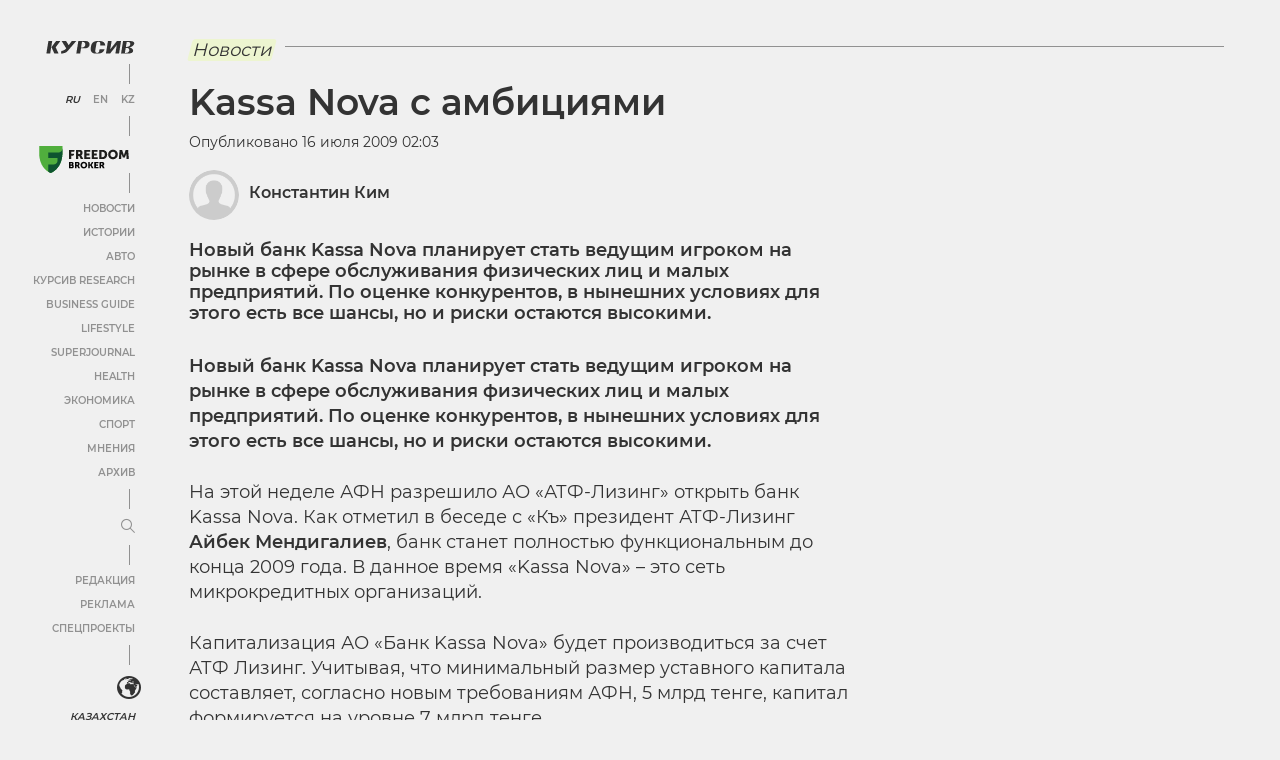

--- FILE ---
content_type: text/html; charset=UTF-8
request_url: https://kz.kursiv.media/2009-07-16/kassa-nova-s-ambiciyami/
body_size: 75999
content:
<!doctype html>
<html lang="ru" prefix="og: http://ogp.me/ns# article: http://ogp.me/ns/article# profile: http://ogp.me/ns/profile# fb: http://ogp.me/ns/fb#">
<head>
    <meta charset="utf-8">
    <meta name="viewport" content="width=device-width, initial-scale=1, maximum-scale=5, user-scalable=1">
    <meta name="pmail-verification" content="af1075a1209f8f524687217a8b9e93dd">
    <link rel="shortcut icon" href="https://kz.kursiv.media/wp-content/themes/kursiv/dist/favicon.ico" type="image/ico">
            <link rel="preload" href="https://kz.kursiv.media/wp-content/themes/kursiv/dist/fonts/Montserrat/Montserrat-Regular.woff" as="font" type="font/woff" crossorigin>
        <link rel="preload" href="https://kz.kursiv.media/wp-content/themes/kursiv/dist/fonts/icons/icons.woff" as="font" type="font/woff" crossorigin>
        <title>Kassa Nova с амбициями</title>

    <script>
        let isDeferredScriptsInitialized = false;
        try {
            window.isUserLoggedIn = false;

            //отложеная загрузка медленного внешнего JS
            window.deferredScripts = window.deferredScripts || [];

            function addDeferredScript(callback){
                //если инициализация уже прошла, то просто выполняем
                if (isDeferredScriptsInitialized) {
                    callback();
                    return;
                }

                window.deferredScripts = window.deferredScripts || [];
                window.deferredScripts.push(callback);
            }

            function initDeferredScript() {
                if (isDeferredScriptsInitialized === false) {
                    isDeferredScriptsInitialized = true;
                    window.deferredScripts.forEach(callback => callback());

                    setTimeout(() => {
                        window.removeEventListener('scroll', initDeferredScript, false);
                        window.removeEventListener('click', initDeferredScript, false);
                        window.removeEventListener('mousemove', initDeferredScript, false);
                        window.removeEventListener('touchstart', initDeferredScript, false);
                        window.removeEventListener('keydown', initDeferredScript, false);
                    }, 100);
                }
            }

            window.addEventListener('scroll', initDeferredScript, {passive: true});
            window.addEventListener('click', initDeferredScript, {passive: true});
            window.addEventListener('mousemove', initDeferredScript, {passive: true});
            window.addEventListener('touchstart', initDeferredScript, {passive: true});
            window.addEventListener('keydown', initDeferredScript, {passive: true});

            setTimeout(initDeferredScript, 7000);

            function removeBannersBg(id) {
                console.log('removeBannersBg');
                let ad = document.getElementById(id),
                    banner = ad ? ad.closest('.banner') : null;

                if (banner) {
                    banner.classList.remove('init-with-zero-height');
                    banner.style.backgroundColor = 'transparent';
                }
            }

            function hideBannersContainer(id) {
                console.log('hideBannersContainer');
                let ad = document.getElementById(id),
                    banner = ad ? ad.closest('.banner') : null;

                if (banner) banner.style.display = 'none';
            }
        } catch {}
    </script>

            <!-- Google Tag Manager (noscript) -->
<noscript><iframe src="https://www.googletagmanager.com/ns.html?id=GTM-NXZP63"
height="0" width="0" style="display:none;visibility:hidden"></iframe></noscript>
<!-- End Google Tag Manager (noscript) -->

        <script type="text/javascript">
            addDeferredScript(() => {
                !function () {
                    var t = document.createElement("script");
                    t.type = "text/javascript", t.async = !0, t.src = 'https://vk.com/js/api/openapi.js?169', t.onload = function () {
                        VK.Retargeting.Init("VK-RTRG-1319564-86nS5"), VK.Retargeting.Hit()
                    }, document.head.appendChild(t)
                }();
            });
        </script>

        <noscript><img src="https://vk.com/rtrg?p=VK-RTRG-1319564-86nS5" style="position:fixed; left:-999px;" alt=""/></noscript>

        <!-- Global site tag (gtag.js) - Google Analytics -->
<script>
        addDeferredScript(() => {
            (function () {
                var s = document.createElement('script');
                s.type = "text/javascript";
                s.async = true;
                s.src = "https://www.googletagmanager.com/gtag/js?id=UA-19185529-1";
                var fs = document.getElementsByTagName('script')[0];
                fs.parentNode.insertBefore(s, fs);
                window.dataLayer = window.dataLayer || [];
                function gtag(){dataLayer.push(arguments);}
                gtag('js', new Date());
                gtag('config', 'UA-19185529-1');
            })();
        });
</script>
        <!-- Meta Pixel Code -->
<script>
addDeferredScript(function(){
        !function(f,b,e,v,n,t,s)
        {if(f.fbq)return;n=f.fbq=function(){n.callMethod?
        n.callMethod.apply(n,arguments):n.queue.push(arguments)};
        if(!f._fbq)f._fbq=n;n.push=n;n.loaded=!0;n.version='2.0';
        n.queue=[];t=b.createElement(e);t.async=!0;
        t.src=v;s=b.getElementsByTagName(e)[0];
        s.parentNode.insertBefore(t,s)}(window, document,'script',
        'https://connect.facebook.net/en_US/fbevents.js');
        fbq('init', '1371498819954962');
        fbq('track', 'PageView');
});
</script>
<noscript><img height="1" width="1" style="display:none"
src="https://www.facebook.com/tr?id=1371498819954962&ev=PageView&noscript=1"
/></noscript>
<!-- End Meta Pixel Code -->
        <script>
/*
        addDeferredScript(() => {
            (function () {
                var s = document.createElement('script');
                s.type = "text/javascript";
                s.async = true;
                s.crossorigin = 'anonymous';
                s.src = "https://pagead2.googlesyndication.com/pagead/js/adsbygoogle.js?client=ca-pub-4145482025002073";
                var fs = document.getElementsByTagName('script')[0];
                fs.parentNode.insertBefore(s, fs);
            })();
        });
*/
</script>
        <!--LiveInternet counter-->
<script>
	addDeferredScript(function(){
		new Image().src = "https://counter.yadro.ru/hit?r"+
		escape(document.referrer)+((typeof(screen)=="undefined")?"":
		";s"+screen.width+"*"+screen.height+"*"+(screen.colorDepth?
		screen.colorDepth:screen.pixelDepth))+";u"+escape(document.URL)+
		";h"+escape(document.title.substring(0,150))+
		";"+Math.random();
	});
</script>
<!--/LiveInternet-->
        <script>
                  window.dataLayer = window.dataLayer || [];
                  addDeferredScript(() => {
                      function gtag(){ dataLayer.push(arguments); }
                      gtag('js', new Date());
                      gtag('config', 'UA-19185529-1' , {'content_group1': 'Новости'});
                  });
             </script>
    
    <script>
        window.yaContextCb = window.yaContextCb || [];

        addDeferredScript(() => {
            (function () {
                var s = document.createElement('script');
                s.type = "text/javascript";
                s.async = true;
                s.src = "https://yandex.ru/ads/system/context.js";
                var fs = document.getElementsByTagName('script')[0];
                fs.parentNode.insertBefore(s, fs);
            })();
        });
    </script>
    
    <script>
        document.addEventListener("DOMContentLoaded", function () {
        document.querySelectorAll('a[data-href]').forEach(function (el) {
            el.addEventListener('click', function (e) {
            const utmUrl = el.getAttribute('data-href');
            if (utmUrl) el.setAttribute('href', utmUrl);
            });
        });
        });
    </script>

    	<style>img:is([sizes="auto" i], [sizes^="auto," i]) { contain-intrinsic-size: 3000px 1500px }</style>
	
		<!-- All in One SEO Pro 4.9.1.1 - aioseo.com -->
	<meta name="description" content="Новый банк Kassa Nova планирует стать ведущим игроком на рынке в сфере обслуживания физических лиц и малых предприятий. По оценке конкурентов, в нынешних условиях для этого есть все шансы, но и риски остаются высокими." />
	<meta name="robots" content="max-image-preview:large" />
	<meta name="author" content="Kursiv Media"/>
	<link rel="canonical" href="https://kz.kursiv.media/2009-07-16/kassa-nova-s-ambiciyami/" />
	<meta name="generator" content="All in One SEO Pro (AIOSEO) 4.9.1.1" />
		<meta property="og:locale" content="ru_RU" />
		<meta property="og:site_name" content="Kursiv Media Казахстан" />
		<meta property="og:type" content="article" />
		<meta property="og:title" content="Kassa Nova с амбициями" />
		<meta property="og:description" content="Новый банк Kassa Nova планирует стать ведущим игроком на рынке в сфере обслуживания физических лиц и малых предприятий. По оценке конкурентов, в нынешних условиях для этого есть все шансы, но и риски остаются высокими." />
		<meta property="og:url" content="https://kz.kursiv.media/2009-07-16/kassa-nova-s-ambiciyami/" />
		<meta property="article:published_time" content="2009-07-15T22:03:15+00:00" />
		<meta property="article:modified_time" content="2009-07-15T22:03:15+00:00" />
		<meta property="article:publisher" content="https://www.facebook.com/kursivkz/" />
		<meta name="twitter:card" content="summary_large_image" />
		<meta name="twitter:site" content="@Kursivkz" />
		<meta name="twitter:title" content="Kassa Nova с амбициями" />
		<meta name="twitter:description" content="Новый банк Kassa Nova планирует стать ведущим игроком на рынке в сфере обслуживания физических лиц и малых предприятий. По оценке конкурентов, в нынешних условиях для этого есть все шансы, но и риски остаются высокими." />
		<meta name="twitter:creator" content="@Kursivkz" />
		<meta name="twitter:label1" content="Written by" />
		<meta name="twitter:data1" content="Kursiv Media" />
		<!-- All in One SEO Pro -->

<link rel='dns-prefetch' href='//cdn.jsdelivr.net' />
		<!-- This site uses the Google Analytics by MonsterInsights plugin v9.9.0 - Using Analytics tracking - https://www.monsterinsights.com/ -->
		<!-- Note: MonsterInsights is not currently configured on this site. The site owner needs to authenticate with Google Analytics in the MonsterInsights settings panel. -->
					<!-- No tracking code set -->
				<!-- / Google Analytics by MonsterInsights -->
		<link rel='stylesheet' id='aioseo/css/src/vue/standalone/blocks/table-of-contents/global.scss-css' href='https://kz.kursiv.media/wp-content/plugins/all-in-one-seo-pack-pro/dist/Pro/assets/css/table-of-contents/global.e90f6d47.css?ver=4.9.1.1' type='text/css' media='all' />
<link rel='stylesheet' id='aioseo/css/src/vue/standalone/blocks/pro/recipe/global.scss-css' href='https://kz.kursiv.media/wp-content/plugins/all-in-one-seo-pack-pro/dist/Pro/assets/css/recipe/global.67a3275f.css?ver=4.9.1.1' type='text/css' media='all' />
<link rel='stylesheet' id='aioseo/css/src/vue/standalone/blocks/pro/product/global.scss-css' href='https://kz.kursiv.media/wp-content/plugins/all-in-one-seo-pack-pro/dist/Pro/assets/css/product/global.61066cfb.css?ver=4.9.1.1' type='text/css' media='all' />
<style id='global-styles-inline-css' type='text/css'>
:root{--wp--preset--aspect-ratio--square: 1;--wp--preset--aspect-ratio--4-3: 4/3;--wp--preset--aspect-ratio--3-4: 3/4;--wp--preset--aspect-ratio--3-2: 3/2;--wp--preset--aspect-ratio--2-3: 2/3;--wp--preset--aspect-ratio--16-9: 16/9;--wp--preset--aspect-ratio--9-16: 9/16;--wp--preset--color--black: #000000;--wp--preset--color--cyan-bluish-gray: #abb8c3;--wp--preset--color--white: #ffffff;--wp--preset--color--pale-pink: #f78da7;--wp--preset--color--vivid-red: #cf2e2e;--wp--preset--color--luminous-vivid-orange: #ff6900;--wp--preset--color--luminous-vivid-amber: #fcb900;--wp--preset--color--light-green-cyan: #7bdcb5;--wp--preset--color--vivid-green-cyan: #00d084;--wp--preset--color--pale-cyan-blue: #8ed1fc;--wp--preset--color--vivid-cyan-blue: #0693e3;--wp--preset--color--vivid-purple: #9b51e0;--wp--preset--color--color-0: #ffffff;--wp--preset--color--color-1: #000000;--wp--preset--color--color-2: #333333;--wp--preset--color--color-3: #919191;--wp--preset--color--color-4: #f0f0f0;--wp--preset--color--color-6: #edf5d0;--wp--preset--gradient--vivid-cyan-blue-to-vivid-purple: linear-gradient(135deg,rgba(6,147,227,1) 0%,rgb(155,81,224) 100%);--wp--preset--gradient--light-green-cyan-to-vivid-green-cyan: linear-gradient(135deg,rgb(122,220,180) 0%,rgb(0,208,130) 100%);--wp--preset--gradient--luminous-vivid-amber-to-luminous-vivid-orange: linear-gradient(135deg,rgba(252,185,0,1) 0%,rgba(255,105,0,1) 100%);--wp--preset--gradient--luminous-vivid-orange-to-vivid-red: linear-gradient(135deg,rgba(255,105,0,1) 0%,rgb(207,46,46) 100%);--wp--preset--gradient--very-light-gray-to-cyan-bluish-gray: linear-gradient(135deg,rgb(238,238,238) 0%,rgb(169,184,195) 100%);--wp--preset--gradient--cool-to-warm-spectrum: linear-gradient(135deg,rgb(74,234,220) 0%,rgb(151,120,209) 20%,rgb(207,42,186) 40%,rgb(238,44,130) 60%,rgb(251,105,98) 80%,rgb(254,248,76) 100%);--wp--preset--gradient--blush-light-purple: linear-gradient(135deg,rgb(255,206,236) 0%,rgb(152,150,240) 100%);--wp--preset--gradient--blush-bordeaux: linear-gradient(135deg,rgb(254,205,165) 0%,rgb(254,45,45) 50%,rgb(107,0,62) 100%);--wp--preset--gradient--luminous-dusk: linear-gradient(135deg,rgb(255,203,112) 0%,rgb(199,81,192) 50%,rgb(65,88,208) 100%);--wp--preset--gradient--pale-ocean: linear-gradient(135deg,rgb(255,245,203) 0%,rgb(182,227,212) 50%,rgb(51,167,181) 100%);--wp--preset--gradient--electric-grass: linear-gradient(135deg,rgb(202,248,128) 0%,rgb(113,206,126) 100%);--wp--preset--gradient--midnight: linear-gradient(135deg,rgb(2,3,129) 0%,rgb(40,116,252) 100%);--wp--preset--font-size--small: 0.75em;--wp--preset--font-size--medium: 1em;--wp--preset--font-size--large: 1.25em;--wp--preset--font-size--x-large: 1.5em;--wp--preset--font-family--regular: Montserrat, sans-serif;--wp--preset--spacing--20: 0.5em;--wp--preset--spacing--30: 0.75em;--wp--preset--spacing--40: 1em;--wp--preset--spacing--50: 1.25em;--wp--preset--spacing--60: 2.25rem;--wp--preset--spacing--70: 3.38rem;--wp--preset--spacing--80: 5.06rem;--wp--preset--spacing--10: 0.25em;--wp--preset--shadow--natural: 6px 6px 9px rgba(0, 0, 0, 0.2);--wp--preset--shadow--deep: 12px 12px 50px rgba(0, 0, 0, 0.4);--wp--preset--shadow--sharp: 6px 6px 0px rgba(0, 0, 0, 0.2);--wp--preset--shadow--outlined: 6px 6px 0px -3px rgba(255, 255, 255, 1), 6px 6px rgba(0, 0, 0, 1);--wp--preset--shadow--crisp: 6px 6px 0px rgba(0, 0, 0, 1);}:root { --wp--style--global--content-size: 840px;--wp--style--global--wide-size: 1200px; }:where(body) { margin: 0; }.wp-site-blocks > .alignleft { float: left; margin-right: 2em; }.wp-site-blocks > .alignright { float: right; margin-left: 2em; }.wp-site-blocks > .aligncenter { justify-content: center; margin-left: auto; margin-right: auto; }:where(.is-layout-flex){gap: 0.5em;}:where(.is-layout-grid){gap: 0.5em;}.is-layout-flow > .alignleft{float: left;margin-inline-start: 0;margin-inline-end: 2em;}.is-layout-flow > .alignright{float: right;margin-inline-start: 2em;margin-inline-end: 0;}.is-layout-flow > .aligncenter{margin-left: auto !important;margin-right: auto !important;}.is-layout-constrained > .alignleft{float: left;margin-inline-start: 0;margin-inline-end: 2em;}.is-layout-constrained > .alignright{float: right;margin-inline-start: 2em;margin-inline-end: 0;}.is-layout-constrained > .aligncenter{margin-left: auto !important;margin-right: auto !important;}.is-layout-constrained > :where(:not(.alignleft):not(.alignright):not(.alignfull)){max-width: var(--wp--style--global--content-size);margin-left: auto !important;margin-right: auto !important;}.is-layout-constrained > .alignwide{max-width: var(--wp--style--global--wide-size);}body .is-layout-flex{display: flex;}.is-layout-flex{flex-wrap: wrap;align-items: center;}.is-layout-flex > :is(*, div){margin: 0;}body .is-layout-grid{display: grid;}.is-layout-grid > :is(*, div){margin: 0;}body{background-color: var(--wp--preset--color--white);color: var(--wp--preset--color--black);font-family: var(--wp--preset--font-family--regular);margin-top: 0;margin-right: 1.5rem;margin-bottom: 0;margin-left: 1.5rem;padding-top: 0;padding-right: 0;padding-bottom: 0;padding-left: 0;}a:where(:not(.wp-element-button)){text-decoration: underline;}h1{font-size: 36px;}h2{font-size: 22px;}h3{font-size: 18px;}h4{font-size: 18px;}h5{font-size: 18px;}h6{font-size: 18px;}:root :where(.wp-element-button, .wp-block-button__link){background-color: #32373c;border-width: 0;color: #fff;font-family: inherit;font-size: inherit;line-height: inherit;padding: calc(0.667em + 2px) calc(1.333em + 2px);text-decoration: none;}.has-black-color{color: var(--wp--preset--color--black) !important;}.has-cyan-bluish-gray-color{color: var(--wp--preset--color--cyan-bluish-gray) !important;}.has-white-color{color: var(--wp--preset--color--white) !important;}.has-pale-pink-color{color: var(--wp--preset--color--pale-pink) !important;}.has-vivid-red-color{color: var(--wp--preset--color--vivid-red) !important;}.has-luminous-vivid-orange-color{color: var(--wp--preset--color--luminous-vivid-orange) !important;}.has-luminous-vivid-amber-color{color: var(--wp--preset--color--luminous-vivid-amber) !important;}.has-light-green-cyan-color{color: var(--wp--preset--color--light-green-cyan) !important;}.has-vivid-green-cyan-color{color: var(--wp--preset--color--vivid-green-cyan) !important;}.has-pale-cyan-blue-color{color: var(--wp--preset--color--pale-cyan-blue) !important;}.has-vivid-cyan-blue-color{color: var(--wp--preset--color--vivid-cyan-blue) !important;}.has-vivid-purple-color{color: var(--wp--preset--color--vivid-purple) !important;}.has-color-0-color{color: var(--wp--preset--color--color-0) !important;}.has-color-1-color{color: var(--wp--preset--color--color-1) !important;}.has-color-2-color{color: var(--wp--preset--color--color-2) !important;}.has-color-3-color{color: var(--wp--preset--color--color-3) !important;}.has-color-4-color{color: var(--wp--preset--color--color-4) !important;}.has-color-6-color{color: var(--wp--preset--color--color-6) !important;}.has-black-background-color{background-color: var(--wp--preset--color--black) !important;}.has-cyan-bluish-gray-background-color{background-color: var(--wp--preset--color--cyan-bluish-gray) !important;}.has-white-background-color{background-color: var(--wp--preset--color--white) !important;}.has-pale-pink-background-color{background-color: var(--wp--preset--color--pale-pink) !important;}.has-vivid-red-background-color{background-color: var(--wp--preset--color--vivid-red) !important;}.has-luminous-vivid-orange-background-color{background-color: var(--wp--preset--color--luminous-vivid-orange) !important;}.has-luminous-vivid-amber-background-color{background-color: var(--wp--preset--color--luminous-vivid-amber) !important;}.has-light-green-cyan-background-color{background-color: var(--wp--preset--color--light-green-cyan) !important;}.has-vivid-green-cyan-background-color{background-color: var(--wp--preset--color--vivid-green-cyan) !important;}.has-pale-cyan-blue-background-color{background-color: var(--wp--preset--color--pale-cyan-blue) !important;}.has-vivid-cyan-blue-background-color{background-color: var(--wp--preset--color--vivid-cyan-blue) !important;}.has-vivid-purple-background-color{background-color: var(--wp--preset--color--vivid-purple) !important;}.has-color-0-background-color{background-color: var(--wp--preset--color--color-0) !important;}.has-color-1-background-color{background-color: var(--wp--preset--color--color-1) !important;}.has-color-2-background-color{background-color: var(--wp--preset--color--color-2) !important;}.has-color-3-background-color{background-color: var(--wp--preset--color--color-3) !important;}.has-color-4-background-color{background-color: var(--wp--preset--color--color-4) !important;}.has-color-6-background-color{background-color: var(--wp--preset--color--color-6) !important;}.has-black-border-color{border-color: var(--wp--preset--color--black) !important;}.has-cyan-bluish-gray-border-color{border-color: var(--wp--preset--color--cyan-bluish-gray) !important;}.has-white-border-color{border-color: var(--wp--preset--color--white) !important;}.has-pale-pink-border-color{border-color: var(--wp--preset--color--pale-pink) !important;}.has-vivid-red-border-color{border-color: var(--wp--preset--color--vivid-red) !important;}.has-luminous-vivid-orange-border-color{border-color: var(--wp--preset--color--luminous-vivid-orange) !important;}.has-luminous-vivid-amber-border-color{border-color: var(--wp--preset--color--luminous-vivid-amber) !important;}.has-light-green-cyan-border-color{border-color: var(--wp--preset--color--light-green-cyan) !important;}.has-vivid-green-cyan-border-color{border-color: var(--wp--preset--color--vivid-green-cyan) !important;}.has-pale-cyan-blue-border-color{border-color: var(--wp--preset--color--pale-cyan-blue) !important;}.has-vivid-cyan-blue-border-color{border-color: var(--wp--preset--color--vivid-cyan-blue) !important;}.has-vivid-purple-border-color{border-color: var(--wp--preset--color--vivid-purple) !important;}.has-color-0-border-color{border-color: var(--wp--preset--color--color-0) !important;}.has-color-1-border-color{border-color: var(--wp--preset--color--color-1) !important;}.has-color-2-border-color{border-color: var(--wp--preset--color--color-2) !important;}.has-color-3-border-color{border-color: var(--wp--preset--color--color-3) !important;}.has-color-4-border-color{border-color: var(--wp--preset--color--color-4) !important;}.has-color-6-border-color{border-color: var(--wp--preset--color--color-6) !important;}.has-vivid-cyan-blue-to-vivid-purple-gradient-background{background: var(--wp--preset--gradient--vivid-cyan-blue-to-vivid-purple) !important;}.has-light-green-cyan-to-vivid-green-cyan-gradient-background{background: var(--wp--preset--gradient--light-green-cyan-to-vivid-green-cyan) !important;}.has-luminous-vivid-amber-to-luminous-vivid-orange-gradient-background{background: var(--wp--preset--gradient--luminous-vivid-amber-to-luminous-vivid-orange) !important;}.has-luminous-vivid-orange-to-vivid-red-gradient-background{background: var(--wp--preset--gradient--luminous-vivid-orange-to-vivid-red) !important;}.has-very-light-gray-to-cyan-bluish-gray-gradient-background{background: var(--wp--preset--gradient--very-light-gray-to-cyan-bluish-gray) !important;}.has-cool-to-warm-spectrum-gradient-background{background: var(--wp--preset--gradient--cool-to-warm-spectrum) !important;}.has-blush-light-purple-gradient-background{background: var(--wp--preset--gradient--blush-light-purple) !important;}.has-blush-bordeaux-gradient-background{background: var(--wp--preset--gradient--blush-bordeaux) !important;}.has-luminous-dusk-gradient-background{background: var(--wp--preset--gradient--luminous-dusk) !important;}.has-pale-ocean-gradient-background{background: var(--wp--preset--gradient--pale-ocean) !important;}.has-electric-grass-gradient-background{background: var(--wp--preset--gradient--electric-grass) !important;}.has-midnight-gradient-background{background: var(--wp--preset--gradient--midnight) !important;}.has-small-font-size{font-size: var(--wp--preset--font-size--small) !important;}.has-medium-font-size{font-size: var(--wp--preset--font-size--medium) !important;}.has-large-font-size{font-size: var(--wp--preset--font-size--large) !important;}.has-x-large-font-size{font-size: var(--wp--preset--font-size--x-large) !important;}.has-regular-font-family{font-family: var(--wp--preset--font-family--regular) !important;}
:where(.wp-block-post-template.is-layout-flex){gap: 1.25em;}:where(.wp-block-post-template.is-layout-grid){gap: 1.25em;}
:where(.wp-block-columns.is-layout-flex){gap: 2em;}:where(.wp-block-columns.is-layout-grid){gap: 2em;}
:root :where(.wp-block-pullquote){font-size: 1.5em;line-height: 1.6;}
</style>
<link rel='stylesheet' id='restrict-wp-upload-type-css' href='https://kz.kursiv.media/wp-content/plugins/restrict-wp-upload-type/public/css/restrict-wp-upload-type-public.css?ver=1.0.2' type='text/css' media='all' />
<script type="text/javascript" src="https://kz.kursiv.media/wp-includes/js/jquery/jquery.min.js?ver=3.7.1" id="jquery-core-js"></script>
<script type="text/javascript" src="https://kz.kursiv.media/wp-includes/js/jquery/jquery-migrate.min.js?ver=3.4.1" id="jquery-migrate-js"></script>
<script type="text/javascript" src="https://kz.kursiv.media/wp-content/plugins/restrict-wp-upload-type/public/js/restrict-wp-upload-type-public.js?ver=1.0.2" id="restrict-wp-upload-type-js"></script>
<link rel='shortlink' href='https://kz.kursiv.media/?p=476401' />
<script async src="https://jsc.idealmedia.io/site/1027958.js"></script>
<style>
@font-face{font-family:"Montserrat";src:url("/wp-content/themes/kursiv/dist/fonts/Montserrat/Montserrat-Regular.eot");src:url("/wp-content/themes/kursiv/dist/fonts/Montserrat/Montserrat-Regular.eot?#iefix") format("embedded-opentype"),url("/wp-content/themes/kursiv/dist/fonts/Montserrat/Montserrat-Regular.woff") format("woff"),url("/wp-content/themes/kursiv/dist/fonts/Montserrat/Montserrat-Regular.ttf") format("truetype");font-weight:normal;font-style:normal;font-display:swap}@font-face{font-family:"Montserrat";src:url("/wp-content/themes/kursiv/dist/fonts/Montserrat/Montserrat-Medium.eot");src:url("/wp-content/themes/kursiv/dist/fonts/Montserrat/Montserrat-Medium.eot?#iefix") format("embedded-opentype"),url("/wp-content/themes/kursiv/dist/fonts/Montserrat/Montserrat-Medium.woff") format("woff"),url("/wp-content/themes/kursiv/dist/fonts/Montserrat/Montserrat-Medium.ttf") format("truetype");font-weight:"500";font-style:normal;font-display:swap}@font-face{font-family:"Montserrat";src:url("/wp-content/themes/kursiv/dist/fonts/Montserrat/Montserrat-SemiBold.eot");src:url("/wp-content/themes/kursiv/dist/fonts/Montserrat/Montserrat-SemiBold.eot?#iefix") format("embedded-opentype"),url("/wp-content/themes/kursiv/dist/fonts/Montserrat/Montserrat-SemiBold.woff") format("woff"),url("/wp-content/themes/kursiv/dist/fonts/Montserrat/Montserrat-SemiBold.ttf") format("truetype");font-weight:"bold";font-style:normal;font-display:swap}.mt-0{margin-top:0px !important}.pt-0{padding-top:0px !important}.mb-0{margin-bottom:0px !important}.pb-0{padding-bottom:0px !important}.ml-0{margin-left:0px !important}.pl-0{padding-left:0px !important}.mr-0{margin-right:0px !important}.pr-0{padding-right:0px !important}.mt-10{margin-top:10px !important}.pt-10{padding-top:10px !important}.mb-10{margin-bottom:10px !important}.pb-10{padding-bottom:10px !important}.ml-10{margin-left:10px !important}.pl-10{padding-left:10px !important}.mr-10{margin-right:10px !important}.pr-10{padding-right:10px !important}.mt-15{margin-top:15px !important}.pt-15{padding-top:15px !important}.mb-15{margin-bottom:15px !important}.pb-15{padding-bottom:15px !important}.ml-15{margin-left:15px !important}.pl-15{padding-left:15px !important}.mr-15{margin-right:15px !important}.pr-15{padding-right:15px !important}.mt-20{margin-top:20px !important}.pt-20{padding-top:20px !important}.mb-20{margin-bottom:20px !important}.pb-20{padding-bottom:20px !important}.ml-20{margin-left:20px !important}.pl-20{padding-left:20px !important}.mr-20{margin-right:20px !important}.pr-20{padding-right:20px !important}.mt-30{margin-top:30px !important}.pt-30{padding-top:30px !important}.mb-30{margin-bottom:30px !important}.pb-30{padding-bottom:30px !important}.ml-30{margin-left:30px !important}.pl-30{padding-left:30px !important}.mr-30{margin-right:30px !important}.pr-30{padding-right:30px !important}.mt-50{margin-top:50px !important}.pt-50{padding-top:50px !important}.mb-50{margin-bottom:50px !important}.pb-50{padding-bottom:50px !important}.ml-50{margin-left:50px !important}.pl-50{padding-left:50px !important}.mr-50{margin-right:50px !important}.pr-50{padding-right:50px !important}.mt-100{margin-top:100px !important}.pt-100{padding-top:100px !important}.mb-100{margin-bottom:100px !important}.pb-100{padding-bottom:100px !important}.ml-100{margin-left:100px !important}.pl-100{padding-left:100px !important}.mr-100{margin-right:100px !important}.pr-100{padding-right:100px !important}.carousel{position:relative;-webkit-box-sizing:border-box;-moz-box-sizing:border-box;box-sizing:border-box}.carousel *,.carousel *:before,.carousel *:after{-webkit-box-sizing:inherit;-moz-box-sizing:inherit;box-sizing:inherit}.carousel.is-draggable{cursor:move;cursor:-webkit-grab;cursor:-moz-grab;cursor:grab}.carousel.is-dragging{cursor:move;cursor:-webkit-grabbing;cursor:-moz-grabbing;cursor:grabbing}.carousel__viewport{position:relative;overflow:hidden;max-width:100%;max-height:100%}.carousel__track{display:-webkit-box;display:-webkit-flex;display:-moz-box;display:flex}.carousel__slide{-webkit-box-flex:0;-webkit-flex:0 0 auto;-moz-box-flex:0;flex:0 0 auto;width:var(--carousel-slide-width, 60%);max-width:100%;padding:1rem;position:relative;overflow-x:hidden;overflow-y:auto;-ms-scroll-chaining:none;overscroll-behavior:contain}.has-dots{margin-bottom:-webkit-calc(.5rem + 22px);margin-bottom:-moz-calc(.5rem + 22px);margin-bottom:calc(.5rem + 22px)}.carousel__dots{margin:0 auto;padding:0;position:absolute;top:-webkit-calc(100% + .5rem);top:-moz-calc(100% + .5rem);top:calc(100% + .5rem);left:0;right:0;display:-webkit-box;display:-webkit-flex;display:-moz-box;display:flex;-webkit-box-pack:center;-webkit-justify-content:center;-moz-box-pack:center;justify-content:center;list-style:none;-webkit-user-select:none;-moz-user-select:none;-ms-user-select:none;user-select:none}.carousel__dots .carousel__dot{margin:0;padding:0;display:block;position:relative;width:22px;height:22px;cursor:pointer}.carousel__dots .carousel__dot:after{content:"";width:8px;height:8px;border-radius:50%;position:absolute;top:50%;left:50%;-webkit-transform:translate(-50%, -50%);-moz-transform:translate(-50%, -50%);-ms-transform:translate(-50%, -50%);transform:translate(-50%, -50%);background-color:currentColor;opacity:.25;-webkit-transition:opacity .15s ease-in-out;-moz-transition:opacity .15s ease-in-out;transition:opacity .15s ease-in-out}.carousel__dots .carousel__dot.is-selected:after{opacity:1}.carousel__button{width:var(--carousel-button-width, 48px);height:var(--carousel-button-height, 48px);padding:0;border:0;display:-webkit-box;display:-webkit-flex;display:-moz-box;display:flex;-webkit-box-pack:center;-webkit-justify-content:center;-moz-box-pack:center;justify-content:center;-webkit-box-align:center;-webkit-align-items:center;-moz-box-align:center;align-items:center;pointer-events:all;cursor:pointer;color:var(--carousel-button-color, currentColor);background:var(--carousel-button-bg, transparent);border-radius:var(--carousel-button-border-radius, 50%);-webkit-box-shadow:var(--carousel-button-shadow, none);box-shadow:var(--carousel-button-shadow, none);-webkit-transition:opacity .15s ease;-moz-transition:opacity .15s ease;transition:opacity .15s ease}.carousel__button.is-prev,.carousel__button.is-next{position:absolute;top:50%;-webkit-transform:translateY(-50%);-moz-transform:translateY(-50%);-ms-transform:translateY(-50%);transform:translateY(-50%)}.carousel__button.is-prev{left:10px}.carousel__button.is-next{right:10px}.carousel__button[disabled]{cursor:default;opacity:.3}.carousel__button svg{width:var(--carousel-button-svg-width, 50%);height:var(--carousel-button-svg-height, 50%);fill:none;stroke:currentColor;stroke-width:var(--carousel-button-svg-stroke-width, 1.5);stroke-linejoin:bevel;stroke-linecap:round;-webkit-filter:var(--carousel-button-svg-filter, none);filter:var(--carousel-button-svg-filter, none);pointer-events:none}html.with-fancybox{scroll-behavior:auto}body.compensate-for-scrollbar{overflow:hidden !important;touch-action:none}.fancybox__container{position:fixed;top:0;left:0;bottom:0;right:0;direction:ltr;margin:0;padding:env(safe-area-inset-top, 0px) env(safe-area-inset-right, 0px) env(safe-area-inset-bottom, 0px) env(safe-area-inset-left, 0px);-webkit-box-sizing:border-box;-moz-box-sizing:border-box;box-sizing:border-box;display:-webkit-box;display:-webkit-flex;display:-moz-box;display:flex;-webkit-box-orient:vertical;-webkit-box-direction:normal;-webkit-flex-direction:column;-moz-box-orient:vertical;-moz-box-direction:normal;flex-direction:column;color:var(--fancybox-color, #fff);-webkit-tap-highlight-color:rgba(0, 0, 0, 0);overflow:hidden;z-index:1050;outline:none;-webkit-transform-origin:top left;-moz-transform-origin:top left;-ms-transform-origin:top left;transform-origin:top left;--carousel-button-width: 48px;--carousel-button-height: 48px;--carousel-button-svg-width: 24px;--carousel-button-svg-height: 24px;--carousel-button-svg-stroke-width: 2.5;--carousel-button-svg-filter: drop-shadow(1px 1px 1px rgba(0, 0, 0, 0.4))}.fancybox__container *,.fancybox__container *::before,.fancybox__container *::after{-webkit-box-sizing:inherit;-moz-box-sizing:inherit;box-sizing:inherit}.fancybox__container :focus{outline:none}body:not(.is-using-mouse) .fancybox__container :focus{-webkit-box-shadow:0 0 0 1px #fff,0 0 0 2px var(--fancybox-accent-color, rgba(1, 210, 232, 0.94));box-shadow:0 0 0 1px #fff,0 0 0 2px var(--fancybox-accent-color, rgba(1, 210, 232, 0.94))}@media all and (min-width: 1024px){.fancybox__container{--carousel-button-width:48px;--carousel-button-height:48px;--carousel-button-svg-width:27px;--carousel-button-svg-height:27px}}.fancybox__backdrop{position:absolute;top:0;right:0;bottom:0;left:0;z-index:-1;background:var(--fancybox-bg, rgba(24, 24, 27, 0.92))}.fancybox__carousel{position:relative;-webkit-box-flex:1;-webkit-flex:1 1 auto;-moz-box-flex:1;flex:1 1 auto;min-height:0;height:100%;z-index:10}.fancybox__carousel.has-dots{margin-bottom:-webkit-calc(.5rem + 22px);margin-bottom:-moz-calc(.5rem + 22px);margin-bottom:calc(.5rem + 22px)}.fancybox__viewport{position:relative;width:100%;height:100%;overflow:visible;cursor:default}.fancybox__track{display:-webkit-box;display:-webkit-flex;display:-moz-box;display:flex;height:100%}.fancybox__slide{-webkit-box-flex:0;-webkit-flex:0 0 auto;-moz-box-flex:0;flex:0 0 auto;width:100%;max-width:100%;margin:0;padding:48px 8px 8px 8px;position:relative;-ms-scroll-chaining:none;overscroll-behavior:contain;display:-webkit-box;display:-webkit-flex;display:-moz-box;display:flex;-webkit-box-orient:vertical;-webkit-box-direction:normal;-webkit-flex-direction:column;-moz-box-orient:vertical;-moz-box-direction:normal;flex-direction:column;outline:0;overflow:auto;--carousel-button-width: 36px;--carousel-button-height: 36px;--carousel-button-svg-width: 22px;--carousel-button-svg-height: 22px}.fancybox__slide::before,.fancybox__slide::after{content:"";-webkit-box-flex:0;-webkit-flex:0 0 0;-moz-box-flex:0;flex:0 0 0;margin:auto}@media all and (min-width: 1024px){.fancybox__slide{padding:64px 100px}}.fancybox__content{margin:0 env(safe-area-inset-right, 0px) 0 env(safe-area-inset-left, 0px);padding:36px;color:var(--fancybox-content-color, #374151);background:var(--fancybox-content-bg, #fff);position:relative;-webkit-align-self:center;align-self:center;display:-webkit-box;display:-webkit-flex;display:-moz-box;display:flex;-webkit-box-orient:vertical;-webkit-box-direction:normal;-webkit-flex-direction:column;-moz-box-orient:vertical;-moz-box-direction:normal;flex-direction:column;z-index:20}.fancybox__content :focus:not(.carousel__button.is-close){outline:thin dotted;-webkit-box-shadow:none;box-shadow:none}.fancybox__caption{-webkit-align-self:center;align-self:center;max-width:100%;margin:0;padding:1rem 0 0 0;line-height:1.375;color:var(--fancybox-color, currentColor);visibility:visible;cursor:auto;-webkit-flex-shrink:0;flex-shrink:0;overflow-wrap:anywhere}.is-loading .fancybox__caption{visibility:hidden}.fancybox__container>.carousel__dots{top:100%;color:var(--fancybox-color, #fff)}.fancybox__nav .carousel__button{z-index:40}.fancybox__nav .carousel__button.is-next{right:8px}@media all and (min-width: 1024px){.fancybox__nav .carousel__button.is-next{right:40px}}.fancybox__nav .carousel__button.is-prev{left:8px}@media all and (min-width: 1024px){.fancybox__nav .carousel__button.is-prev{left:40px}}.carousel__button.is-close{position:absolute;top:8px;right:8px;top:-webkit-calc(env(safe-area-inset-top, 0px) + 8px);top:-moz-calc(env(safe-area-inset-top, 0px) + 8px);top:calc(env(safe-area-inset-top, 0px) + 8px);right:-webkit-calc(env(safe-area-inset-right, 0px) + 8px);right:-moz-calc(env(safe-area-inset-right, 0px) + 8px);right:calc(env(safe-area-inset-right, 0px) + 8px);z-index:40}@media all and (min-width: 1024px){.carousel__button.is-close{right:40px}}.fancybox__content>.carousel__button.is-close{position:absolute;top:-40px;right:0;color:var(--fancybox-color, #fff)}.fancybox__no-click,.fancybox__no-click button{pointer-events:none}.fancybox__spinner{position:absolute;top:50%;left:50%;-webkit-transform:translate(-50%, -50%);-moz-transform:translate(-50%, -50%);-ms-transform:translate(-50%, -50%);transform:translate(-50%, -50%);width:50px;height:50px;color:var(--fancybox-color, currentColor)}.fancybox__slide .fancybox__spinner{cursor:pointer;z-index:1053}.fancybox__spinner svg{-webkit-animation:fancybox-rotate 2s linear infinite;-moz-animation:fancybox-rotate 2s linear infinite;animation:fancybox-rotate 2s linear infinite;-webkit-transform-origin:center center;-moz-transform-origin:center center;-ms-transform-origin:center center;transform-origin:center center;position:absolute;top:0;right:0;bottom:0;left:0;margin:auto;width:100%;height:100%}.fancybox__spinner svg circle{fill:none;stroke-width:2.75;stroke-miterlimit:10;stroke-dasharray:1,200;stroke-dashoffset:0;-webkit-animation:fancybox-dash 1.5s ease-in-out infinite;-moz-animation:fancybox-dash 1.5s ease-in-out infinite;animation:fancybox-dash 1.5s ease-in-out infinite;stroke-linecap:round;stroke:currentColor}@-webkit-keyframes fancybox-rotate{100%{-webkit-transform:rotate(360deg);transform:rotate(360deg)}}@-moz-keyframes fancybox-rotate{100%{-moz-transform:rotate(360deg);transform:rotate(360deg)}}@keyframes fancybox-rotate{100%{-webkit-transform:rotate(360deg);-moz-transform:rotate(360deg);transform:rotate(360deg)}}@-webkit-keyframes fancybox-dash{0%{stroke-dasharray:1,200;stroke-dashoffset:0}50%{stroke-dasharray:89,200;stroke-dashoffset:-35px}100%{stroke-dasharray:89,200;stroke-dashoffset:-124px}}@-moz-keyframes fancybox-dash{0%{stroke-dasharray:1,200;stroke-dashoffset:0}50%{stroke-dasharray:89,200;stroke-dashoffset:-35px}100%{stroke-dasharray:89,200;stroke-dashoffset:-124px}}@keyframes fancybox-dash{0%{stroke-dasharray:1,200;stroke-dashoffset:0}50%{stroke-dasharray:89,200;stroke-dashoffset:-35px}100%{stroke-dasharray:89,200;stroke-dashoffset:-124px}}.fancybox__backdrop,.fancybox__caption,.fancybox__nav,.carousel__dots,.carousel__button.is-close{opacity:var(--fancybox-opacity, 1)}.fancybox__container.is-animated[aria-hidden=false] .fancybox__backdrop,.fancybox__container.is-animated[aria-hidden=false] .fancybox__caption,.fancybox__container.is-animated[aria-hidden=false] .fancybox__nav,.fancybox__container.is-animated[aria-hidden=false] .carousel__dots,.fancybox__container.is-animated[aria-hidden=false] .carousel__button.is-close{-webkit-animation:.15s ease backwards fancybox-fadeIn;-moz-animation:.15s ease backwards fancybox-fadeIn;animation:.15s ease backwards fancybox-fadeIn}.fancybox__container.is-animated.is-closing .fancybox__backdrop,.fancybox__container.is-animated.is-closing .fancybox__caption,.fancybox__container.is-animated.is-closing .fancybox__nav,.fancybox__container.is-animated.is-closing .carousel__dots,.fancybox__container.is-animated.is-closing .carousel__button.is-close{-webkit-animation:.15s ease both fancybox-fadeOut;-moz-animation:.15s ease both fancybox-fadeOut;animation:.15s ease both fancybox-fadeOut}.fancybox-fadeIn{-webkit-animation:.15s ease both fancybox-fadeIn;-moz-animation:.15s ease both fancybox-fadeIn;animation:.15s ease both fancybox-fadeIn}.fancybox-fadeOut{-webkit-animation:.1s ease both fancybox-fadeOut;-moz-animation:.1s ease both fancybox-fadeOut;animation:.1s ease both fancybox-fadeOut}.fancybox-zoomInUp{-webkit-animation:.2s ease both fancybox-zoomInUp;-moz-animation:.2s ease both fancybox-zoomInUp;animation:.2s ease both fancybox-zoomInUp}.fancybox-zoomOutDown{-webkit-animation:.15s ease both fancybox-zoomOutDown;-moz-animation:.15s ease both fancybox-zoomOutDown;animation:.15s ease both fancybox-zoomOutDown}.fancybox-throwOutUp{-webkit-animation:.15s ease both fancybox-throwOutUp;-moz-animation:.15s ease both fancybox-throwOutUp;animation:.15s ease both fancybox-throwOutUp}.fancybox-throwOutDown{-webkit-animation:.15s ease both fancybox-throwOutDown;-moz-animation:.15s ease both fancybox-throwOutDown;animation:.15s ease both fancybox-throwOutDown}@-webkit-keyframes fancybox-fadeIn{from{opacity:0}to{opacity:1}}@-moz-keyframes fancybox-fadeIn{from{opacity:0}to{opacity:1}}@keyframes fancybox-fadeIn{from{opacity:0}to{opacity:1}}@-webkit-keyframes fancybox-fadeOut{to{opacity:0}}@-moz-keyframes fancybox-fadeOut{to{opacity:0}}@keyframes fancybox-fadeOut{to{opacity:0}}@-webkit-keyframes fancybox-zoomInUp{from{-webkit-transform:scale(0.97) translate3d(0, 16px, 0);transform:scale(0.97) translate3d(0, 16px, 0);opacity:0}to{-webkit-transform:scale(1) translate3d(0, 0, 0);transform:scale(1) translate3d(0, 0, 0);opacity:1}}@-moz-keyframes fancybox-zoomInUp{from{-moz-transform:scale(0.97) translate3d(0, 16px, 0);transform:scale(0.97) translate3d(0, 16px, 0);opacity:0}to{-moz-transform:scale(1) translate3d(0, 0, 0);transform:scale(1) translate3d(0, 0, 0);opacity:1}}@keyframes fancybox-zoomInUp{from{-webkit-transform:scale(0.97) translate3d(0, 16px, 0);-moz-transform:scale(0.97) translate3d(0, 16px, 0);transform:scale(0.97) translate3d(0, 16px, 0);opacity:0}to{-webkit-transform:scale(1) translate3d(0, 0, 0);-moz-transform:scale(1) translate3d(0, 0, 0);transform:scale(1) translate3d(0, 0, 0);opacity:1}}@-webkit-keyframes fancybox-zoomOutDown{to{-webkit-transform:scale(0.97) translate3d(0, 16px, 0);transform:scale(0.97) translate3d(0, 16px, 0);opacity:0}}@-moz-keyframes fancybox-zoomOutDown{to{-moz-transform:scale(0.97) translate3d(0, 16px, 0);transform:scale(0.97) translate3d(0, 16px, 0);opacity:0}}@keyframes fancybox-zoomOutDown{to{-webkit-transform:scale(0.97) translate3d(0, 16px, 0);-moz-transform:scale(0.97) translate3d(0, 16px, 0);transform:scale(0.97) translate3d(0, 16px, 0);opacity:0}}@-webkit-keyframes fancybox-throwOutUp{to{-webkit-transform:translate3d(0, -30%, 0);transform:translate3d(0, -30%, 0);opacity:0}}@-moz-keyframes fancybox-throwOutUp{to{-moz-transform:translate3d(0, -30%, 0);transform:translate3d(0, -30%, 0);opacity:0}}@keyframes fancybox-throwOutUp{to{-webkit-transform:translate3d(0, -30%, 0);-moz-transform:translate3d(0, -30%, 0);transform:translate3d(0, -30%, 0);opacity:0}}@-webkit-keyframes fancybox-throwOutDown{to{-webkit-transform:translate3d(0, 30%, 0);transform:translate3d(0, 30%, 0);opacity:0}}@-moz-keyframes fancybox-throwOutDown{to{-moz-transform:translate3d(0, 30%, 0);transform:translate3d(0, 30%, 0);opacity:0}}@keyframes fancybox-throwOutDown{to{-webkit-transform:translate3d(0, 30%, 0);-moz-transform:translate3d(0, 30%, 0);transform:translate3d(0, 30%, 0);opacity:0}}.fancybox__carousel .carousel__slide{scrollbar-width:thin;scrollbar-color:#ccc rgba(255, 255, 255, 0.1)}.fancybox__carousel .carousel__slide::-webkit-scrollbar{width:8px;height:8px}.fancybox__carousel .carousel__slide::-webkit-scrollbar-track{background-color:rgba(255, 255, 255, 0.1)}.fancybox__carousel .carousel__slide::-webkit-scrollbar-thumb{background-color:#ccc;border-radius:2px;-webkit-box-shadow:inset 0 0 4px rgba(0, 0, 0, 0.2);box-shadow:inset 0 0 4px rgba(0, 0, 0, 0.2)}.fancybox__carousel.is-draggable .fancybox__slide,.fancybox__carousel.is-draggable .fancybox__slide .fancybox__content{cursor:move;cursor:-webkit-grab;cursor:-moz-grab;cursor:grab}.fancybox__carousel.is-dragging .fancybox__slide,.fancybox__carousel.is-dragging .fancybox__slide .fancybox__content{cursor:move;cursor:-webkit-grabbing;cursor:-moz-grabbing;cursor:grabbing}.fancybox__carousel .fancybox__slide .fancybox__content{cursor:auto}.fancybox__carousel .fancybox__slide.can-zoom_in .fancybox__content{cursor:-webkit-zoom-in;cursor:-moz-zoom-in;cursor:zoom-in}.fancybox__carousel .fancybox__slide.can-zoom_out .fancybox__content{cursor:-webkit-zoom-out;cursor:-moz-zoom-out;cursor:zoom-out}.fancybox__carousel .fancybox__slide.is-draggable .fancybox__content{cursor:move;cursor:-webkit-grab;cursor:-moz-grab;cursor:grab}.fancybox__carousel .fancybox__slide.is-dragging .fancybox__content{cursor:move;cursor:-webkit-grabbing;cursor:-moz-grabbing;cursor:grabbing}.fancybox__image{-webkit-transform-origin:0 0;-moz-transform-origin:0 0;-ms-transform-origin:0 0;transform-origin:0 0;-webkit-user-select:none;-moz-user-select:none;-ms-user-select:none;user-select:none;-webkit-transition:none;-moz-transition:none;transition:none}.has-image .fancybox__content{padding:0;background:rgba(0, 0, 0, 0);min-height:1px}.is-closing .has-image .fancybox__content{overflow:visible}.has-image[data-image-fit=contain]{overflow:visible;touch-action:none}.has-image[data-image-fit=contain] .fancybox__content{-webkit-box-orient:horizontal;-webkit-box-direction:normal;-webkit-flex-direction:row;-moz-box-orient:horizontal;-moz-box-direction:normal;flex-direction:row;-webkit-flex-wrap:wrap;flex-wrap:wrap}.has-image[data-image-fit=contain] .fancybox__image{max-width:100%;max-height:100%;-o-object-fit:contain;object-fit:contain}.has-image[data-image-fit=contain-w]{overflow-x:hidden;overflow-y:auto}.has-image[data-image-fit=contain-w] .fancybox__content{min-height:auto}.has-image[data-image-fit=contain-w] .fancybox__image{max-width:100%;height:auto}.has-image[data-image-fit=cover]{overflow:visible;touch-action:none}.has-image[data-image-fit=cover] .fancybox__content{width:100%;height:100%}.has-image[data-image-fit=cover] .fancybox__image{width:100%;height:100%;-o-object-fit:cover;object-fit:cover}.fancybox__carousel .fancybox__slide.has-iframe .fancybox__content,.fancybox__carousel .fancybox__slide.has-map .fancybox__content,.fancybox__carousel .fancybox__slide.has-pdf .fancybox__content,.fancybox__carousel .fancybox__slide.has-video .fancybox__content,.fancybox__carousel .fancybox__slide.has-html5video .fancybox__content{max-width:100%;-webkit-flex-shrink:1;flex-shrink:1;min-height:1px;overflow:visible}.fancybox__carousel .fancybox__slide.has-iframe .fancybox__content,.fancybox__carousel .fancybox__slide.has-map .fancybox__content,.fancybox__carousel .fancybox__slide.has-pdf .fancybox__content{width:100%;height:80%}.fancybox__carousel .fancybox__slide.has-video .fancybox__content,.fancybox__carousel .fancybox__slide.has-html5video .fancybox__content{width:960px;height:540px;max-width:100%;max-height:100%}.fancybox__carousel .fancybox__slide.has-map .fancybox__content,.fancybox__carousel .fancybox__slide.has-pdf .fancybox__content,.fancybox__carousel .fancybox__slide.has-video .fancybox__content,.fancybox__carousel .fancybox__slide.has-html5video .fancybox__content{padding:0;background:rgba(24, 24, 27, 0.9);color:#fff}.fancybox__carousel .fancybox__slide.has-map .fancybox__content{background:#e5e3df}.fancybox__html5video,.fancybox__iframe{border:0;display:block;height:100%;width:100%;background:rgba(0, 0, 0, 0)}.fancybox-placeholder{position:absolute;width:1px;height:1px;padding:0;margin:-1px;overflow:hidden;clip:rect(0, 0, 0, 0);white-space:nowrap;border-width:0}.fancybox__thumbs{-webkit-box-flex:0;-webkit-flex:0 0 auto;-moz-box-flex:0;flex:0 0 auto;position:relative;padding:0px 3px;opacity:var(--fancybox-opacity, 1)}.fancybox__container.is-animated[aria-hidden=false] .fancybox__thumbs{-webkit-animation:.15s ease-in backwards fancybox-fadeIn;-moz-animation:.15s ease-in backwards fancybox-fadeIn;animation:.15s ease-in backwards fancybox-fadeIn}.fancybox__container.is-animated.is-closing .fancybox__thumbs{opacity:0}.fancybox__thumbs .carousel__slide{-webkit-box-flex:0;-webkit-flex:0 0 auto;-moz-box-flex:0;flex:0 0 auto;width:var(--fancybox-thumbs-width, 96px);margin:0;padding:8px 3px;-webkit-box-sizing:content-box;-moz-box-sizing:content-box;box-sizing:content-box;display:-webkit-box;display:-webkit-flex;display:-moz-box;display:flex;-webkit-box-align:center;-webkit-align-items:center;-moz-box-align:center;align-items:center;-webkit-box-pack:center;-webkit-justify-content:center;-moz-box-pack:center;justify-content:center;overflow:visible;cursor:pointer}.fancybox__thumbs .carousel__slide .fancybox__thumb::after{content:"";position:absolute;top:0;left:0;right:0;bottom:0;border-width:5px;border-style:solid;border-color:var(--fancybox-accent-color, rgba(34, 213, 233, 0.96));opacity:0;-webkit-transition:opacity .15s ease;-moz-transition:opacity .15s ease;transition:opacity .15s ease;border-radius:var(--fancybox-thumbs-border-radius, 4px)}.fancybox__thumbs .carousel__slide.is-nav-selected .fancybox__thumb::after{opacity:.92}.fancybox__thumbs .carousel__slide>*{pointer-events:none;-webkit-user-select:none;-moz-user-select:none;-ms-user-select:none;user-select:none}.fancybox__thumb{position:relative;width:100%;padding-top:-webkit-calc(100%/(var(--fancybox-thumbs-ratio, 1.5)));padding-top:-moz-calc(100%/(var(--fancybox-thumbs-ratio, 1.5)));padding-top:calc(100%/(var(--fancybox-thumbs-ratio, 1.5)));-webkit-background-size:cover;background-size:cover;background-position:center center;background-color:rgba(255, 255, 255, 0.1);background-repeat:no-repeat;border-radius:var(--fancybox-thumbs-border-radius, 4px)}.fancybox__toolbar{position:absolute;top:0;right:0;left:0;z-index:20;background:-webkit-gradient(linear, left bottom, left top, from(hsla(0deg, 0%, 0%, 0)), color-stop(8.1%, hsla(0deg, 0%, 0%, 0.006)), color-stop(15.5%, hsla(0deg, 0%, 0%, 0.021)), color-stop(22.5%, hsla(0deg, 0%, 0%, 0.046)), color-stop(29%, hsla(0deg, 0%, 0%, 0.077)), color-stop(35.3%, hsla(0deg, 0%, 0%, 0.114)), color-stop(41.2%, hsla(0deg, 0%, 0%, 0.155)), color-stop(47.1%, hsla(0deg, 0%, 0%, 0.198)), color-stop(52.9%, hsla(0deg, 0%, 0%, 0.242)), color-stop(58.8%, hsla(0deg, 0%, 0%, 0.285)), color-stop(64.7%, hsla(0deg, 0%, 0%, 0.326)), color-stop(71%, hsla(0deg, 0%, 0%, 0.363)), color-stop(77.5%, hsla(0deg, 0%, 0%, 0.394)), color-stop(84.5%, hsla(0deg, 0%, 0%, 0.419)), color-stop(91.9%, hsla(0deg, 0%, 0%, 0.434)), to(hsla(0deg, 0%, 0%, 0.44)));background:-webkit-linear-gradient(bottom, hsla(0deg, 0%, 0%, 0) 0%, hsla(0deg, 0%, 0%, 0.006) 8.1%, hsla(0deg, 0%, 0%, 0.021) 15.5%, hsla(0deg, 0%, 0%, 0.046) 22.5%, hsla(0deg, 0%, 0%, 0.077) 29%, hsla(0deg, 0%, 0%, 0.114) 35.3%, hsla(0deg, 0%, 0%, 0.155) 41.2%, hsla(0deg, 0%, 0%, 0.198) 47.1%, hsla(0deg, 0%, 0%, 0.242) 52.9%, hsla(0deg, 0%, 0%, 0.285) 58.8%, hsla(0deg, 0%, 0%, 0.326) 64.7%, hsla(0deg, 0%, 0%, 0.363) 71%, hsla(0deg, 0%, 0%, 0.394) 77.5%, hsla(0deg, 0%, 0%, 0.419) 84.5%, hsla(0deg, 0%, 0%, 0.434) 91.9%, hsla(0deg, 0%, 0%, 0.44) 100%);background:-moz-linear-gradient(bottom, hsla(0deg, 0%, 0%, 0) 0%, hsla(0deg, 0%, 0%, 0.006) 8.1%, hsla(0deg, 0%, 0%, 0.021) 15.5%, hsla(0deg, 0%, 0%, 0.046) 22.5%, hsla(0deg, 0%, 0%, 0.077) 29%, hsla(0deg, 0%, 0%, 0.114) 35.3%, hsla(0deg, 0%, 0%, 0.155) 41.2%, hsla(0deg, 0%, 0%, 0.198) 47.1%, hsla(0deg, 0%, 0%, 0.242) 52.9%, hsla(0deg, 0%, 0%, 0.285) 58.8%, hsla(0deg, 0%, 0%, 0.326) 64.7%, hsla(0deg, 0%, 0%, 0.363) 71%, hsla(0deg, 0%, 0%, 0.394) 77.5%, hsla(0deg, 0%, 0%, 0.419) 84.5%, hsla(0deg, 0%, 0%, 0.434) 91.9%, hsla(0deg, 0%, 0%, 0.44) 100%);background:linear-gradient(to top, hsla(0deg, 0%, 0%, 0) 0%, hsla(0deg, 0%, 0%, 0.006) 8.1%, hsla(0deg, 0%, 0%, 0.021) 15.5%, hsla(0deg, 0%, 0%, 0.046) 22.5%, hsla(0deg, 0%, 0%, 0.077) 29%, hsla(0deg, 0%, 0%, 0.114) 35.3%, hsla(0deg, 0%, 0%, 0.155) 41.2%, hsla(0deg, 0%, 0%, 0.198) 47.1%, hsla(0deg, 0%, 0%, 0.242) 52.9%, hsla(0deg, 0%, 0%, 0.285) 58.8%, hsla(0deg, 0%, 0%, 0.326) 64.7%, hsla(0deg, 0%, 0%, 0.363) 71%, hsla(0deg, 0%, 0%, 0.394) 77.5%, hsla(0deg, 0%, 0%, 0.419) 84.5%, hsla(0deg, 0%, 0%, 0.434) 91.9%, hsla(0deg, 0%, 0%, 0.44) 100%);padding:0;touch-action:none;display:-webkit-box;display:-webkit-flex;display:-moz-box;display:flex;-webkit-box-pack:justify;-webkit-justify-content:space-between;-moz-box-pack:justify;justify-content:space-between;--carousel-button-svg-width: 20px;--carousel-button-svg-height: 20px;opacity:var(--fancybox-opacity, 1);text-shadow:var(--fancybox-toolbar-text-shadow, 1px 1px 1px rgba(0, 0, 0, 0.4))}@media all and (min-width: 1024px){.fancybox__toolbar{padding:8px}}.fancybox__container.is-animated[aria-hidden=false] .fancybox__toolbar{-webkit-animation:.15s ease-in backwards fancybox-fadeIn;-moz-animation:.15s ease-in backwards fancybox-fadeIn;animation:.15s ease-in backwards fancybox-fadeIn}.fancybox__container.is-animated.is-closing .fancybox__toolbar{opacity:0}.fancybox__toolbar__items{display:-webkit-box;display:-webkit-flex;display:-moz-box;display:flex}.fancybox__toolbar__items--left{margin-right:auto}.fancybox__toolbar__items--center{position:absolute;left:50%;-webkit-transform:translateX(-50%);-moz-transform:translateX(-50%);-ms-transform:translateX(-50%);transform:translateX(-50%)}.fancybox__toolbar__items--right{margin-left:auto}@media(max-width: 640px){.fancybox__toolbar__items--center:not(:last-child){display:none}}.fancybox__counter{min-width:72px;padding:0 10px;line-height:var(--carousel-button-height, 48px);text-align:center;font-size:17px;font-variant-numeric:tabular-nums;-webkit-font-smoothing:subpixel-antialiased}.fancybox__progress{background:var(--fancybox-accent-color, rgba(34, 213, 233, 0.96));height:3px;left:0;position:absolute;right:0;top:0;-webkit-transform:scaleX(0);-moz-transform:scaleX(0);-ms-transform:scaleX(0);transform:scaleX(0);-webkit-transform-origin:0;-moz-transform-origin:0;-ms-transform-origin:0;transform-origin:0;-webkit-transition-property:-webkit-transform;transition-property:-webkit-transform;-moz-transition-property:transform, -moz-transform;transition-property:transform;transition-property:transform, -webkit-transform, -moz-transform;-webkit-transition-timing-function:linear;-moz-transition-timing-function:linear;transition-timing-function:linear;z-index:30;-webkit-user-select:none;-moz-user-select:none;-ms-user-select:none;user-select:none}.fancybox__container:-webkit-full-screen::backdrop{opacity:0}.fancybox__container:-moz-full-screen::backdrop{opacity:0}.fancybox__container:-ms-fullscreen::backdrop{opacity:0}.fancybox__container:fullscreen::-webkit-backdrop{opacity:0}.fancybox__container:fullscreen::backdrop{opacity:0}.fancybox__button--fullscreen g:nth-child(2){display:none}.fancybox__container:-webkit-full-screen .fancybox__button--fullscreen g:nth-child(1){display:none}.fancybox__container:-moz-full-screen .fancybox__button--fullscreen g:nth-child(1){display:none}.fancybox__container:-ms-fullscreen .fancybox__button--fullscreen g:nth-child(1){display:none}.fancybox__container:fullscreen .fancybox__button--fullscreen g:nth-child(1){display:none}.fancybox__container:-webkit-full-screen .fancybox__button--fullscreen g:nth-child(2){display:block}.fancybox__container:-moz-full-screen .fancybox__button--fullscreen g:nth-child(2){display:block}.fancybox__container:-ms-fullscreen .fancybox__button--fullscreen g:nth-child(2){display:block}.fancybox__container:fullscreen .fancybox__button--fullscreen g:nth-child(2){display:block}.fancybox__button--slideshow g:nth-child(2){display:none}.fancybox__container.has-slideshow .fancybox__button--slideshow g:nth-child(1){display:none}.fancybox__container.has-slideshow .fancybox__button--slideshow g:nth-child(2){display:block}@font-face{font-family:"icons";src:url("/wp-content/themes/kursiv/dist/fonts/icons/icons.eot?h2t6ia");src:url("/wp-content/themes/kursiv/dist/fonts/icons/icons.eot?h2t6ia#iefix") format("embedded-opentype"),url("/wp-content/themes/kursiv/dist/fonts/icons/icons.ttf?h2t6ia") format("truetype"),url("/wp-content/themes/kursiv/dist/fonts/icons/icons.woff?h2t6ia") format("woff"),url("/wp-content/themes/kursiv/dist/fonts/icons/icons.svg?h2t6ia#icons") format("svg");font-weight:normal;font-style:normal;font-display:block}[class^=icon-],[class*=" icon-"]{font-family:"icons" !important;speak:never;font-style:normal;font-weight:normal;font-variant:normal;text-transform:none;line-height:1;-webkit-font-smoothing:antialiased;-moz-osx-font-smoothing:grayscale}.icon-threads:before{content:""}.icon-kursiv:before{content:""}.icon-flash:before{content:""}.icon-archive:before{content:""}.icon-arrow-down:before{content:""}.icon-arrow-left:before{content:""}.icon-arrow-right:before{content:""}.icon-arrow-up-circle:before{content:""}.icon-arrow-up:before{content:""}.icon-at:before{content:""}.icon-dots:before{content:""}.icon-facebook:before{content:""}.icon-globe:before{content:""}.icon-instagram:before{content:""}.icon-phone:before{content:""}.icon-pinterest:before{content:""}.icon-place:before{content:""}.icon-search:before{content:""}.icon-stocks:before{content:""}.icon-tag:before{content:""}.icon-telegram:before{content:""}.icon-tiktok:before{content:""}.icon-twitter:before{content:""}.icon-user:before{content:""}.icon-vk:before{content:""}.icon-youtube:before{content:""}.icon-zen:before{content:""}.icon-linkedin:before{content:""}.icon-close:before{content:""}.icon-play:before{content:""}.icon-pause:before{content:""}.icon-vk-alt:before{content:""}.icon-twitter-alt:before{content:""}.icon-telegram-alt:before{content:""}.icon-facebook-alt:before{content:""}.icon-facebook-alt-2:before{content:""}.icon-cookie:before{content:""}.icon-tick:before{content:""}.icon-fireworks:before{content:""}.icon-telegram-alt-2:before{content:""}.icon-scale:before{content:""}.icon-end-article-sign:before{content:""}.icon-attention:before{content:""}.icon-info:before{content:""}.icon-vk-alt-2:before{content:""}.icon-facebook-alt-3:before{content:""}.icon-instagram-alt-2:before{content:""}.icon-twitter-alt-2:before{content:""}.icon-star:before{content:""}*::-moz-selection{background:#edf5d0}*::selection{background:#edf5d0}*,*::before,*::after{-webkit-box-sizing:border-box;-moz-box-sizing:border-box;box-sizing:border-box}html{min-height:100%;line-height:26px;font-size:18px;-webkit-text-size-adjust:100%;-webkit-tap-highlight-color:rgba(0,0,0,0)}body{position:relative;margin:0;min-height:100%;min-width:320px;color:#333;font-family:Montserrat,sans-serif;font-weight:normal;text-align:left;background-color:#f0f0f0;overflow-x:hidden;-webkit-font-smoothing:antialiased}#wpadminbar{position:fixed}a{color:inherit;text-decoration:none}a:hover{color:inherit;text-decoration:none}a.disabled{opacity:.5;cursor:not-allowed;pointer-events:none}a.disabled:hover{color:inherit !important}a[href=""]{cursor:default}address{font-style:normal}b,strong{font-weight:600}button{margin:0;color:inherit;font-family:inherit;border:none;outline:none;-webkit-user-select:none;-moz-user-select:none;-ms-user-select:none;user-select:none;background-color:rgba(0,0,0,0)}button:focus,button:active{outline:none;-webkit-box-shadow:none;box-shadow:none}button:disabled{opacity:.5;cursor:default}button:not(:disabled),[type=button]:not(:disabled),[type=reset]:not(:disabled),[type=submit]:not(:disabled){cursor:pointer}button,[type=button],[type=reset],[type=submit]{-webkit-appearance:button}input[type=search]::-ms-clear,input[type=search]::-ms-reveal{width:0;height:0}input[type=search]::-webkit-search-cancel-button,input[type=search]::-webkit-search-results-button,input[type=search]::-webkit-search-cancel-button,input[type=search]::-webkit-search-results-button{display:none}input,select,optgroup,textarea{margin:0;padding:10px;color:inherit;font-family:inherit;font-size:inherit;line-height:inherit;background-color:rgba(0,0,0,0);border:1px solid #919191;border-radius:5px}input:focus,input:active,select:focus,select:active,optgroup:focus,optgroup:active,textarea:focus,textarea:active{outline:none;-webkit-box-shadow:none;box-shadow:none}input,select{height:34px}h1,h2,h3,h4,h5,h6{margin:0}pre{margin-top:0;padding:20px;width:100%;background:beige;z-index:15}[v-cloak]{display:none}[hidden]{visibility:hidden}.banner{margin:0 auto;height:auto;background-color:#dfdfdf}.banner.init-with-zero-height{height:0 !important;min-height:0 !important;margin-bottom:0 !important;margin-top:0 !important}.banner-1{margin-bottom:30px;max-width:1200px;width:100%;min-height:90px}.banner-2{margin-bottom:0;margin-right:unset;height:600px;width:300px}.banner-4{margin-bottom:20px;height:80px;width:240px}.banner-5{margin-bottom:0;height:400px;width:240px;background-color:#dfdfdf}.banner-6,.banner-11{display:none}.banner-7{margin-bottom:1.45em;margin-right:369px;min-height:90px}.banner-8{margin-top:20px;min-height:50px}.banner-8 iframe{height:50px !important}.banner-9{margin-top:20px;height:200px;width:300px}.banner-10{height:670px}@media screen and (max-width: 1024px){.banner-1,.banner-2,.banner-3,.banner-4,.banner-5,.banner-7,.banner-9{display:none}.banner-6{display:block;min-height:250px;width:300px;margin-top:50px;margin-bottom:50px}.banner-11{display:block;min-height:90px;width:100%;margin-top:50px;margin-bottom:50px}}@media screen and (max-width: 1024px){.section-sidebar__banner .banner-6{display:none;margin-left:30px}}@media screen and (max-width: 767px){.section-sidebar__banner .banner-6{display:block;margin-left:auto}}.section+.banner{margin-top:50px}.top-bar .banner{margin-top:0}.__widgets_placeholder_mobile{display:none}@media screen and (max-width: 1024px){.__widgets_placeholder_mobile{display:block}.__widgets_placeholder_mobile .container-102885 .list-container>div{width:25%}}@media screen and (max-width: 767px){.__widgets_placeholder_mobile .container-102885 .list-container>div{width:50%}}.__widgets_placeholder_mobile .container-102885{max-width:100%}.widgets-title-mobile{display:none !important}@media screen and (max-width: 1024px){.widgets-title-mobile{display:-webkit-box !important;display:-webkit-flex !important;display:-moz-box !important;display:flex !important}.widgets-title-mobile[hidden]{display:none !important}}.social-link-main-container{border:1px solid #333;margin-right:369px;height:136px}.social-link-main-container.investments{border-color:#00991a}.social-link-sub-container{display:-webkit-box;display:-webkit-flex;display:-moz-box;display:flex;-webkit-box-orient:horizontal;-webkit-box-direction:normal;-webkit-flex-direction:row;-moz-box-orient:horizontal;-moz-box-direction:normal;flex-direction:row;-webkit-box-align:center;-webkit-align-items:center;-moz-box-align:center;align-items:center;height:136px}.social-link-column{margin-left:30px;display:-webkit-box;display:-webkit-flex;display:-moz-box;display:flex;gap:13px;-webkit-box-pack:space-evenly;-webkit-justify-content:space-evenly;-moz-box-pack:space-evenly;justify-content:space-evenly;-webkit-box-orient:vertical;-webkit-box-direction:normal;-webkit-flex-direction:column;-moz-box-orient:vertical;-moz-box-direction:normal;flex-direction:column}.social-link-subscribe-text{margin-right:70px;color:#333;font-family:Montserrat,serif;font-size:18px;font-weight:400;line-height:23px;letter-spacing:.03em;text-align:left;display:-webkit-box;display:-webkit-flex;display:-moz-box;display:flex;text-transform:uppercase}.social-link-subscribe-container{margin-left:auto;margin-right:35px;width:200px;height:36px;display:-webkit-box;display:-webkit-flex;display:-moz-box;display:flex;-webkit-box-align:center;-webkit-align-items:center;-moz-box-align:center;align-items:center;-webkit-box-pack:center;-webkit-justify-content:center;-moz-box-pack:center;justify-content:center;background:#333;border-radius:3px;-webkit-transform:matrix(1, 0, -0.26, 0.96, 0, 0);-moz-transform:matrix(1, 0, -0.26, 0.96, 0, 0);-ms-transform:matrix(1, 0, -0.26, 0.96, 0, 0);transform:matrix(1, 0, -0.26, 0.96, 0, 0)}.social-link-subscribe-container-text{-webkit-transform:matrix(1, 0, 0.26, 0.96, 0, 0);-moz-transform:matrix(1, 0, 0.26, 0.96, 0, 0);-ms-transform:matrix(1, 0, 0.26, 0.96, 0, 0);transform:matrix(1, 0, 0.26, 0.96, 0, 0);font-family:Montserrat,serif;font-style:italic;font-weight:600;font-size:16px;line-height:21px;letter-spacing:.03em;text-transform:uppercase;-webkit-font-feature-settings:"pnum" on,"lnum" on;-moz-font-feature-settings:"pnum" on,"lnum" on;font-feature-settings:"pnum" on,"lnum" on;color:#f3ffd5}.social-link-mobile-icon{display:none}@media(min-width: 1025px)and (max-width: 1300px),(max-width: 767px){.social-link-logo{display:none}.social-link-main-container{height:150px}.social-link-sub-container{height:150px;-webkit-box-orient:vertical;-webkit-box-direction:normal;-webkit-flex-direction:column;-moz-box-orient:vertical;-moz-box-direction:normal;flex-direction:column;-webkit-box-pack:center;-webkit-justify-content:center;-moz-box-pack:center;justify-content:center;gap:10px}.social-link-subscribe-container{margin-left:0;margin-right:0}.social-link-desktop-icon{display:none}.social-link-mobile-icon{display:-webkit-box;display:-webkit-flex;display:-moz-box;display:flex}.social-link-mobile-icon svg{height:40px;width:auto}.social-link-column{margin-right:30px;-webkit-box-orient:horizontal;-webkit-box-direction:normal;-webkit-flex-direction:row;-moz-box-orient:horizontal;-moz-box-direction:normal;flex-direction:row;-webkit-box-align:center;-webkit-align-items:center;-moz-box-align:center;align-items:center}.social-link-subscribe-text{display:block;text-align:left;margin-right:0}}@media(max-width: 1024px){.social-link-main-container{margin-right:0}}@media(max-width: 767px){.social-link-main-container{margin-right:0}}.alert{padding:10px;display:-webkit-box;display:-webkit-flex;display:-moz-box;display:flex;color:#edf5d0;background-color:rgba(51,51,51,.95);font-size:10px;line-height:1.2;font-style:normal;font-weight:600;text-transform:uppercase}@media screen and (max-width: 767px){.alert{font-size:12px}}.alert-cookie{position:fixed;bottom:-100%;left:185px;right:55px;min-height:76px;border-radius:20px 20px 0 0;z-index:13;-webkit-transition:bottom 2s;-moz-transition:bottom 2s;transition:bottom 2s}@media screen and (max-width: 1024px){.alert-cookie{left:0;right:0}}@media screen and (max-width: 767px){.alert-cookie{padding:20px;min-height:220px}}.alert-cookie.active{bottom:0;-webkit-transition:bottom 2s;-moz-transition:bottom 2s;transition:bottom 2s}.alert-cookie__icon{display:block;font-size:24px;color:#edf5d0}.alert-cookie__content{margin-left:10px;display:-webkit-box;display:-webkit-flex;display:-moz-box;display:flex;width:85%}@media screen and (max-width: 767px){.alert-cookie__content{margin-right:10px;-webkit-box-orient:vertical;-webkit-box-direction:normal;-webkit-flex-direction:column;-moz-box-orient:vertical;-moz-box-direction:normal;flex-direction:column;width:100%}}.alert-cookie__content .alert-cookie__title,.alert-cookie__content .alert-cookie__text{margin-top:7px}.alert-cookie__content .alert-cookie__title{margin-right:27px;-webkit-flex-shrink:0;flex-shrink:0}.alert-cookie__content .alert-cookie__text{padding-right:27px;color:#919191;width:58%}@media screen and (max-width: 767px){.alert-cookie__content .alert-cookie__text{margin-top:20px;padding-right:0;width:100%}}.alert-cookie__content .btn-regular{margin-left:auto;padding:4px 18px;display:block;height:-webkit-fit-content;height:-moz-fit-content;height:fit-content;color:#edf5d0}@media screen and (max-width: 767px){.alert-cookie__content .btn-regular{margin-top:30px;margin-right:auto}}.alert-cookie__content .btn-regular:before{border:1px solid #edf5d0}.alert-cookie .icon-close{margin-left:auto;cursor:pointer}.alert-version{margin:0 auto;min-width:414px;-webkit-box-pack:center;-webkit-justify-content:center;-moz-box-pack:center;justify-content:center;border-radius:0 0 20px 20px}@media screen and (max-width: 1024px){.alert-version{position:absolute;left:0;right:0;top:0;min-width:unset;width:100%;-webkit-transition:border-radius .5s;-moz-transition:border-radius .5s;transition:border-radius .5s}}.author-card{display:-webkit-box;display:-webkit-flex;display:-moz-box;display:flex;-webkit-box-align:center;-webkit-align-items:center;-moz-box-align:center;align-items:center;margin-bottom:20px}.author-card__photo{padding-right:10px}.author-card__photo img,.author-card__photo a{display:block;border-radius:50%}.author-card__photo img{width:50px;height:50px;-o-object-fit:cover;object-fit:cover;-o-object-position:center;object-position:center}.author-card__name{font-weight:600;font-size:16px;line-height:1}.author-card__position,.author-card__email{color:#919191;font-style:italic;font-weight:400;font-size:12px;line-height:1.2}.author-card__name,.author-card__position,.author-card__email{margin-bottom:5px}.author-image{margin-bottom:10px;border-radius:50% 50% 50% 3px;overflow:hidden;width:180px;height:180px}.author-image img{width:100%;height:100%;-o-object-fit:cover;object-fit:cover}.author-name,.author-position,.author-company,.author-email{font-size:10px;line-height:1.2;font-style:normal;font-weight:600;text-transform:uppercase}.author-position,.author-company{margin-top:10px;color:#919191}.author a.disabled{opacity:1}.author-about{margin-top:30px}.author-about a{border-bottom:1px solid #333}.author-about a:hover{border-bottom-width:0}.contacts{margin-top:100px}@media screen and (max-width: 767px){.contacts{margin-top:70px}}.contacts ul li.contacts-item__caption{margin-bottom:10px !important}.contacts ul li.contacts-item__caption:before{content:none}.contacts ul.contacts-item__list{padding-left:0}.contacts .section-title{margin-bottom:50px}.contacts .container{display:grid;grid-template-columns:repeat(3, 1fr);grid-gap:50px}@media screen and (max-width: 767px){.contacts .container{grid-template-columns:1fr;grid-column-gap:0;grid-row-gap:50px}}.contacts-item__title{font-size:22px;line-height:1.2;font-style:normal;font-weight:600;margin-bottom:30px}.contacts-item__list{margin:0;padding:0;list-style-type:none}.contacts-item__list .commercial-caption{display:grid;grid-template-columns:-webkit-min-content auto;grid-template-columns:min-content auto;grid-column-gap:10px;text-transform:lowercase}.contacts-item__list .commercial-caption:first-child{text-transform:uppercase}.contacts-item__list .commercial-caption:not(:last-child){margin-bottom:10px}.contacts-item__list .commercial-caption [class^=icon-],.contacts-item__list .commercial-caption [class*=" icon-"]{font-size:12px}.contacts-item__list .commercial-caption address{display:inline}.contacts-item__caption{display:grid;grid-template-columns:-webkit-min-content auto;grid-template-columns:min-content auto;grid-column-gap:10px;font-size:16px;color:#333}.contacts-item__caption [class^=icon-]{font-size:16px;line-height:1.5}.contacts-item>.commercial-caption{margin-top:50px}.contacts .text-secondary{margin-top:50px}.custom-archive-all{display:grid;grid-template-columns:repeat(4, 1fr);grid-column-gap:50px;grid-row-gap:50px}@media screen and (max-width: 1180px){.custom-archive-all{grid-template-columns:repeat(3, 1fr)}}@media screen and (max-width: 1024px){.custom-archive-all{grid-template-columns:repeat(2, 1fr)}}@media screen and (max-width: 767px){.custom-archive-all{grid-template-columns:1fr}}.custom-archive-all__item-title.section-title{font-size:16px;line-height:1.5;font-style:normal;font-weight:normal}.custom-archive-all__item-list{list-style:none;padding:0 10px}.custom-archive-all__item-list-item{margin-bottom:5px}.custom-archive-all__item-list-item:last-child{margin-bottom:0}.custom-archive-all__item-list-item a{border-bottom:1px solid rgba(0,0,0,0)}.custom-archive-all__item-list-item a:hover,.custom-archive-all__item-list-item a:active,.custom-archive-all__item-list-item a:focus{border-bottom:1px solid #333}.custom-archive-year{display:grid;grid-template-columns:repeat(3, 1fr);grid-column-gap:50px;grid-row-gap:50px}@media screen and (max-width: 1024px){.custom-archive-year{grid-template-columns:repeat(2, 1fr)}}@media screen and (max-width: 767px){.custom-archive-year{grid-template-columns:1fr}}.custom-archive-year__item-title{margin-bottom:30px;font-size:14px;line-height:1;font-style:normal;font-weight:700;text-transform:uppercase}.custom-archive-year__item-list{display:-webkit-box;display:-webkit-flex;display:-moz-box;display:flex;-webkit-flex-wrap:wrap;flex-wrap:wrap;margin-bottom:50px;max-width:100%}.custom-archive-year__day-link{margin:0 10px 10px 0;padding:10px;border-radius:50px;font-size:16px;min-width:46px;min-height:46px;text-align:center;display:-webkit-box;display:-webkit-flex;display:-moz-box;display:flex;-webkit-box-align:center;-webkit-align-items:center;-moz-box-align:center;align-items:center;-webkit-box-pack:center;-webkit-justify-content:center;-moz-box-pack:center;justify-content:center;background-color:#dfdfdf;line-height:1}@media screen and (max-width: 1440px){.custom-archive-year__day-link{margin:0 6px 6px 0;font-size:14px;min-width:38px;min-height:38px;padding:6px 8px}}.custom-archive-year__day-link:hover,.custom-archive-year__day-link:active,.custom-archive-year__day-link:focus{background-color:#e5f0c6}.custom-archive-month{display:grid;grid-template-columns:repeat(auto-fill, 150px);grid-column-gap:30px;grid-row-gap:30px;margin-right:369px;border:1px solid #919191;padding:30px;margin-bottom:50px;-webkit-box-pack:space-evenly;-webkit-justify-content:space-evenly;-moz-box-pack:space-evenly;justify-content:space-evenly}@media screen and (max-width: 1024px){.custom-archive-month{grid-template-columns:repeat(auto-fill, 130px);grid-column-gap:10px;grid-row-gap:10px;margin-right:0;padding:10px}}.custom-archive-month__link{display:-webkit-box;display:-webkit-flex;display:-moz-box;display:flex;-webkit-box-align:center;-webkit-align-items:center;-moz-box-align:center;align-items:center;-webkit-box-orient:vertical;-webkit-box-direction:normal;-webkit-flex-direction:column;-moz-box-orient:vertical;-moz-box-direction:normal;flex-direction:column;-webkit-box-pack:justify;-webkit-justify-content:space-between;-moz-box-pack:justify;justify-content:space-between;background-color:#dfdfdf;padding:10px;width:150px;height:150px;border-radius:3px}.custom-archive-month__link:hover,.custom-archive-month__link:active,.custom-archive-month__link:focus{background-color:#e5f0c6}@media screen and (max-width: 1024px){.custom-archive-month__link{width:130px;height:130px}}.custom-archive-month__day{font-size:24px;padding:10px 0;font-weight:bold;-webkit-box-flex:100;-webkit-flex-grow:100;-moz-box-flex:100;flex-grow:100;display:-webkit-box;display:-webkit-flex;display:-moz-box;display:flex;-webkit-box-orient:vertical;-webkit-box-direction:normal;-webkit-flex-direction:column;-moz-box-orient:vertical;-moz-box-direction:normal;flex-direction:column;-webkit-box-pack:center;-webkit-justify-content:center;-moz-box-pack:center;justify-content:center;-webkit-box-align:center;-webkit-align-items:center;-moz-box-align:center;align-items:center}.custom-archive-month__month,.custom-archive-month__post-count{font-size:10px;line-height:1.2;font-style:normal;text-transform:uppercase;font-weight:600}.heliex-embed{border:1px solid #000;border-radius:12px;padding:20px 24px;font-family:inherit;margin-top:50px;margin-bottom:50px}.heliex-embed-logo{width:137px;height:24px;-o-object-fit:contain;object-fit:contain}p.heliex-embed-description{margin:0;font-size:18px;line-height:22px;color:#000;font-weight:400;margin:37px 0}@media(max-width: 1024px){p.heliex-embed-description{margin:48.5px 0}}a.heliex-embed-button{display:-webkit-box;display:-webkit-flex;display:-moz-box;display:flex;-webkit-box-align:center;-webkit-align-items:center;-moz-box-align:center;align-items:center;gap:10px;color:#333;padding:9px 28px;text-decoration:none;border-radius:20px;font-weight:600;font-size:12px;line-height:100%;border:1px solid #333;margin-left:auto;width:-webkit-fit-content;width:-moz-fit-content;width:fit-content;cursor:pointer}#heliex-widget{position:fixed;bottom:16px;right:2%;border:0;border-radius:16px;z-index:99999;-webkit-transition:width .2s ease,height .2s ease;-moz-transition:width .2s ease,height .2s ease;transition:width .2s ease,height .2s ease}#heliex-widget.is-min{width:280px !important;height:100px}#heliex-widget.is-max{width:420px !important;height:560px}@media(max-width: 480px){#heliex-widget.is-max{width:96% !important;height:440px}}.infobox{margin:100px auto 0;padding:30px 50px;width:100%;max-width:800px;font-size:22px;line-height:1.2;font-style:normal;font-weight:600;text-align:center;text-transform:none}@media screen and (max-width: 767px){.infobox{margin-top:50px;padding:10px 10px}}.infobox [class^=icon-],.infobox [class*=" icon-"]{margin:0 auto;display:block;font-size:24px;line-height:1}.infobox .delimiter-vertical{margin:10px auto;display:block;height:20px}.infobox.not-found{margin-top:0;padding-top:0;margin-bottom:10px}@media screen and (max-width: 767px){.infobox.not-found{margin-top:0;margin-bottom:30px}}.not-found__404{font-size:100px;margin-bottom:30px;line-height:1}@media screen and (max-width: 1024px){.not-found__404{font-size:80px}}@media screen and (max-width: 767px){.not-found__404{font-size:70px;margin-bottom:20px}}.not-found__img{max-width:230px;margin:0 auto 30px}@media screen and (max-width: 767px){.not-found__img{max-width:200px;margin:0 auto 20px}}.not-found__img svg{width:100%;height:auto}.newspaper-issues{display:grid;grid-template-columns:repeat(6, minmax(0, 1fr));grid-auto-rows:auto;grid-gap:50px 30px;grid-template-rows:auto}@media screen and (max-width: 1440px){.newspaper-issues{grid-template-columns:repeat(4, minmax(0, 1fr))}}@media screen and (max-width: 767px){.newspaper-issues{grid-template-columns:repeat(2, minmax(0, 1fr));grid-column-gap:40px}}@media screen and (max-width: 375px){.newspaper-issues{grid-column-gap:30px}}.newspaper-issues__img{border:1px solid #ccc;-webkit-box-shadow:4px 4px 0 #ccc;box-shadow:4px 4px 0 #ccc;margin-bottom:15px;max-width:168px;background-color:#fff;-webkit-box-flex:10;-webkit-flex-grow:10;-moz-box-flex:10;flex-grow:10}.newspaper-issues__img:hover,.newspaper-issues__img:active,.newspaper-issues__img:focus{border:1px solid #919191;-webkit-box-shadow:4px 4px 0 #919191;box-shadow:4px 4px 0 #919191}.newspaper-issues__img a{display:block}.newspaper-issues__img img{display:block;width:100%;height:100%;max-width:168px;aspect-ratio:9/16;-o-object-fit:cover;object-fit:cover;-o-object-position:center;object-position:center}.newspaper-issues__item{display:block;max-width:170px;color:#919191;font-weight:600}@media screen and (max-width: 767px){.newspaper-issues__item{max-width:140px}}.newspaper-issues__download{margin-top:7px;text-transform:uppercase;font-size:10px}.newspaper-issues__download .delimiter{margin-left:10px}.newspaper-issues__download:hover,.newspaper-issues__download:active,.newspaper-issues__download:focus{color:#333}.newspaper-issues__download:hover .delimiter,.newspaper-issues__download:active .delimiter,.newspaper-issues__download:focus .delimiter{background-color:#333}.newspaper-issues__number{padding-right:15px;-webkit-box-flex:1;-webkit-flex-grow:1;-moz-box-flex:1;flex-grow:1;white-space:nowrap;text-overflow:ellipsis;overflow:hidden}@media screen and (max-width: 375px){.newspaper-issues__number{padding-right:7px}}.newspaper-issues__title{display:-webkit-box;display:-webkit-flex;display:-moz-box;display:flex;cursor:default;width:100%;font-size:14px}a.newspaper-issues__title:hover,a.newspaper-issues__title:active,a.newspaper-issues__title:focus{color:#333;cursor:pointer}.pagination{display:-webkit-box;display:-webkit-flex;display:-moz-box;display:flex;-webkit-box-align:center;-webkit-align-items:center;-moz-box-align:center;align-items:center;-webkit-box-pack:justify;-webkit-justify-content:space-between;-moz-box-pack:justify;justify-content:space-between}.pagination .page-numbers{margin:0 10px;padding:10px;border-radius:50px;font-weight:bold;font-size:16px;min-width:46px;min-height:46px;text-align:center;display:-webkit-box;display:-webkit-flex;display:-moz-box;display:flex;-webkit-box-align:center;-webkit-align-items:center;-moz-box-align:center;align-items:center;-webkit-box-pack:center;-webkit-justify-content:center;-moz-box-pack:center;justify-content:center;background-color:rgba(0,0,0,0)}@media screen and (max-width: 1440px){.pagination .page-numbers{margin:0 6px;font-size:14px;min-width:38px;min-height:38px;padding:6px 8px}}@media screen and (max-width: 1180px){.pagination .page-numbers{display:none}.pagination .page-numbers.prev,.pagination .page-numbers.next,.pagination .page-numbers.current{display:-webkit-box;display:-webkit-flex;display:-moz-box;display:flex}}.pagination .page-numbers:hover,.pagination .page-numbers:active,.pagination .page-numbers:focus{background-color:#e5f0c6}.pagination .page-numbers.current{background-color:#dfdfdf}.pagination .page-numbers.current:hover,.pagination .page-numbers.current:active,.pagination .page-numbers.current:focus{background-color:#dfdfdf}.pagination .page-numbers.dots{background-color:rgba(0,0,0,0)}.pagination .page-numbers.dots:hover,.pagination .page-numbers.dots:active,.pagination .page-numbers.dots:focus{background-color:rgba(0,0,0,0)}.pagination .page-numbers.prev,.pagination .page-numbers.next{border:1px solid #333}.pagination .page-numbers.prev .icon,.pagination .page-numbers.next .icon{font-size:18px}.popup{position:fixed;top:-webkit-calc(50% - 140px / 2);top:-moz-calc(50% - 140px / 2);top:calc(50% - 140px / 2);left:-webkit-calc(50% - 676px / 2);left:-moz-calc(50% - 676px / 2);left:calc(50% - 676px / 2);margin-top:0;color:#edf5d0;width:676px;background-color:rgba(51,51,51,.95);border-radius:5px;z-index:10}@media screen and (max-width: 767px){.popup{left:23px;width:-webkit-calc(100% - 46px);width:-moz-calc(100% - 46px);width:calc(100% - 46px)}}.popup .delimiter-vertical{background-color:#edf5d0}.popup-adblock{font-weight:400;background-image:url("/wp-content/themes/kursiv/dist/img/noice.png");-webkit-background-size:cover;background-size:cover;background-repeat:no-repeat;background-blend-mode:overlay;-webkit-filter:drop-shadow(0px 4px 4px rgba(0, 0, 0, 0.25));filter:drop-shadow(0px 4px 4px rgba(0, 0, 0, 0.25))}.read-also__item{font-size:18px;line-height:1.2;font-style:normal;font-weight:600;position:relative;padding:20px 0}.read-also__item:after{content:"";position:absolute;left:0;right:0;bottom:0;height:1px;z-index:-1;background-color:#333}.read-also__item:last-child:after{content:none}.share-bar{position:relative;border:2px solid #333;border-radius:20px;padding:10px 28px 9px}.share-bar p.share-bar__title{font-size:10px;font-weight:400;line-height:10px;text-align:center;margin:0 0 16px;text-transform:uppercase}.share-bar__socials{display:-webkit-box;display:-webkit-flex;display:-moz-box;display:flex;list-style:none;gap:12px;padding:0;margin:0}.share-bar__item{width:28px;height:28px;cursor:pointer}.share-bar__item svg{width:28px;height:28px;-webkit-transition:-webkit-transform .3s ease-in-out;transition:-webkit-transform .3s ease-in-out;-moz-transition:transform .3s ease-in-out, -moz-transform .3s ease-in-out;transition:transform .3s ease-in-out;transition:transform .3s ease-in-out, -webkit-transform .3s ease-in-out, -moz-transform .3s ease-in-out}.share-bar__item:hover svg{-webkit-transform:scale(1.07);-moz-transform:scale(1.07);-ms-transform:scale(1.07);transform:scale(1.07)}.share-bar .copy-message{position:absolute;bottom:-28px;left:0;right:0;text-align:center;font-size:13px;font-weight:400;line-height:10px;color:#000;margin-top:20px;-webkit-transition:opacity .3s ease-in-out;-moz-transition:opacity .3s ease-in-out;transition:opacity .3s ease-in-out}.share-bar .hidden{opacity:0;visibility:hidden}.share-bar .visible{opacity:1;visibility:visible}.share-bar_aside{-webkit-box-orient:vertical;-webkit-box-direction:normal;-webkit-flex-direction:column;-moz-box-orient:vertical;-moz-box-direction:normal;flex-direction:column;width:-webkit-fit-content;width:-moz-fit-content;width:fit-content}@media screen and (max-width: 1024px){.share-bar_aside{display:none}}.share-bar_aside .share-bar__item:not(:last-child){margin-bottom:20px;margin-right:0}.social-list{padding:0;-webkit-box-align:center;-webkit-align-items:center;-moz-box-align:center;align-items:center;list-style:none}@media screen and (max-width: 1024px){.social-list{display:grid;grid-template-columns:repeat(5, 1fr);grid-gap:32px 10px}}.social-list__item{display:-webkit-inline-box;display:-webkit-inline-flex;display:-moz-inline-box;display:inline-flex;-webkit-flex-shrink:0;flex-shrink:0;font-size:24px}@media screen and (max-width: 1024px){.social-list__item{-webkit-box-pack:center;-webkit-justify-content:center;-moz-box-pack:center;justify-content:center;font-size:48px}}.social-list__item:not(:last-child){margin-right:20px}@media screen and (max-width: 1024px){.social-list__item:not(:last-child){margin-right:0}}.social-list__item a{color:#333}.social-list__item a:hover{color:#919191}.tag-cloud{display:-webkit-box;display:-webkit-flex;display:-moz-box;display:flex;-webkit-flex-wrap:wrap;flex-wrap:wrap}.tag-cloud__item{font-size:10px;line-height:1.5}.tag-cloud__item:hover,.tag-cloud__item:focus,.tag-cloud__item:active{color:#fff;opacity:.85}.tag-cloud__item.label{margin-right:4px;margin-bottom:7px}.widget-top{position:inherit;width:100%;margin:0 auto;background-color:#edf5d0;padding:20px 10px}.widget-top__title{font-size:14px;margin-bottom:15px;text-align:center;font-style:italic}.widget-top__list-item{display:-webkit-box;display:-webkit-flex;display:-moz-box;display:flex;-webkit-box-align:center;-webkit-align-items:center;-moz-box-align:center;align-items:center;padding:15px 10px;border-bottom:1px dashed #ccc;font-size:18px;line-height:1.3;font-family:sans-serif}.widget-top__list-item:last-child{border-bottom-width:0}.widget-top__list-num{display:-webkit-box;display:-webkit-flex;display:-moz-box;display:flex;-webkit-box-align:center;-webkit-align-items:center;-moz-box-align:center;align-items:center;-webkit-box-pack:center;-webkit-justify-content:center;-moz-box-pack:center;justify-content:center;background-color:#333;width:40px;height:40px;padding-right:4px;border-radius:50%;font-style:italic;font-weight:600;font-size:24px;color:#edf5d0;line-height:1;font-family:"Montserrat",sans-serif}@media screen and (max-width: 1440px){.widget-top__list-num{width:34px;height:34px;font-size:18px}}.widget-top__list-num-wrap{margin-right:20px}.widget-top__list-link{font-weight:600}.single-body .wp-block-gallery{margin-left:0;margin-right:369px}.no-sidebar.single-body .wp-block-gallery{margin-right:0}@media screen and (max-width: 1024px){.single-body .wp-block-gallery{margin-left:0;margin-right:0}}.single-body .wp-block-gallery.is-layout-flex{-webkit-box-align:stretch;-webkit-align-items:stretch;-moz-box-align:stretch;align-items:stretch}.single-body .wp-block-gallery .wp-block-image{margin-left:0 !important;margin-right:0 !important;max-width:300px;width:100%}.single-body .wp-block-gallery .wp-block-image img{aspect-ratio:16/9;-o-object-fit:cover;object-fit:cover;-o-object-position:left;object-position:left}@media screen and (max-width: 767px){.single-body .wp-block-gallery .wp-block-image{max-width:100%}}.single-body .wp-block-gallery .wp-block-image .wp-element-caption{margin-top:0 !important;padding:10px 0}.single-body .custom-gallery-wrapper{display:-webkit-box;display:-webkit-flex;display:-moz-box;display:flex;-webkit-box-orient:vertical;-webkit-box-direction:normal;-webkit-flex-direction:column;-moz-box-orient:vertical;-moz-box-direction:normal;flex-direction:column;margin-top:1.388rem;margin-bottom:1.388rem}.single-body .custom-gallery-wrapper:not(.block-fullwidth){margin-left:0;margin-right:369px}@media screen and (max-width: 1024px){.single-body .custom-gallery-wrapper:not(.block-fullwidth){margin-right:0}}.single-body .custom-gallery-wrapper .gallery-caption-credits{display:-webkit-box;display:-webkit-flex;display:-moz-box;display:flex;-webkit-box-orient:vertical;-webkit-box-direction:normal;-webkit-flex-direction:column;-moz-box-orient:vertical;-moz-box-direction:normal;flex-direction:column;-webkit-box-align:start;-webkit-align-items:flex-start;-moz-box-align:start;align-items:flex-start;-webkit-box-pack:start;-webkit-justify-content:flex-start;-moz-box-pack:start;justify-content:flex-start;margin-bottom:20px;padding:20px 30px;border:1px solid #333;gap:1rem}.single-body .custom-gallery-wrapper .gallery-caption-credits.--empty{border-color:rgba(0,0,0,0)}.single-body .custom-gallery-wrapper .gallery-caption-credits .image-credits{display:none;font-weight:700}.single-body .custom-gallery-wrapper .gallery-caption-credits.has-credits .image-credits{display:block}.single-body .custom-gallery-wrapper .gallery-caption-credits.no-caption .image-caption{display:none}.single-body .custom-gallery-wrapper .gallery-caption-credits span{color:#333;font-size:14px;min-height:1.4em;font-weight:400}.single-body .custom-gallery-wrapper .caption-show-more{cursor:pointer;text-decoration:underline}.single-body .gallery-featured{aspect-ratio:16/9;display:-webkit-box;display:-webkit-flex;display:-moz-box;display:flex;-webkit-box-pack:center;-webkit-justify-content:center;-moz-box-pack:center;justify-content:center;-webkit-box-align:center;-webkit-align-items:center;-moz-box-align:center;align-items:center;max-width:100%}.single-body .gallery-featured img{border-radius:3px;max-height:100%;max-width:100%;height:100%;width:auto;cursor:-webkit-zoom-in;cursor:-moz-zoom-in;cursor:zoom-in}.single-body .gallery-thumbnails{display:-webkit-box;display:-webkit-flex;display:-moz-box;display:flex;-webkit-box-align:center;-webkit-align-items:center;-moz-box-align:center;align-items:center;-webkit-box-pack:center;-webkit-justify-content:center;-moz-box-pack:center;justify-content:center;gap:10px;max-width:100%}.single-body .gallery-thumbnails .gallery-thumb{aspect-ratio:16/9;-webkit-box-flex:0;-webkit-flex:0 0 150px;-moz-box-flex:0;flex:0 0 150px;margin:0;border-radius:3px;overflow:hidden}@media screen and (max-width: 1180px){.single-body .gallery-thumbnails .gallery-thumb{-webkit-box-flex:0;-webkit-flex:0 0 100px;-moz-box-flex:0;flex:0 0 100px}}.single-body .gallery-thumbnails .gallery-thumb img{cursor:pointer;height:100%;width:100%;-o-object-fit:cover;object-fit:cover}.single-body .thumbnails-track{overflow-x:scroll;-webkit-overflow-scrolling:touch;display:-webkit-box;display:-webkit-flex;display:-moz-box;display:flex;gap:10px;scroll-behavior:smooth;-webkit-overflow-scrolling:touch;scrollbar-width:none;-ms-overflow-style:none}.single-body .thumbnails-track::-webkit-scrollbar{display:none}@media screen and (max-width: 767px){.single-body .thumbnails-track{overflow-x:auto;-webkit-overflow-scrolling:touch;width:100%}}.single-body .gallery-prev,.single-body .gallery-next{display:none}@media(min-width: 768px){.single-body .gallery-prev,.single-body .gallery-next{display:block;background:rgba(0,0,0,0);border:none;padding:10px;cursor:pointer;border-radius:50%}}.section-category .single-body .wp-block-gallery{margin-left:0;margin-right:0}.single-body__thumbnail-img .wp-block-image{margin:20px 0}.single-body__thumbnail-img img{aspect-ratio:16/9;width:100%;-o-object-fit:cover;object-fit:cover;-o-object-position:left;object-position:left}img.fancybox__image{-webkit-filter:var(--fancybox-filter);filter:var(--fancybox-filter)}.btn-loader{background-color:#000;color:#f0f0f0;text-transform:uppercase;font-size:14px;line-height:1;padding:14px;border-radius:10px;display:inline-block;position:relative;font-weight:600;opacity:.5}.btn-icon{padding:0}.btn-line:before{content:"";margin-top:-2px;margin-right:10px;display:inline-block;width:30px;height:1px;background-color:#919191;vertical-align:middle}.btn-load{font-size:12px;line-height:14.4px;font-style:normal;font-weight:600;color:#919191;text-transform:uppercase}.btn-load .delimiter{margin-right:10px;margin-left:0;width:30px}.btn-load:not(:disabled):hover{color:#333}.btn-load:not(:disabled):hover .delimiter{background-color:#333}.btn-load:disabled{opacity:.5}.btn-regular{position:relative;display:-webkit-inline-box;display:-webkit-inline-flex;display:-moz-inline-box;display:inline-flex;-webkit-box-align:center;-webkit-align-items:center;-moz-box-align:center;align-items:center;-webkit-flex-shrink:0;flex-shrink:0;padding:4px 10px}.btn-regular.large{padding:10px 20px}.btn-regular:before{content:"";position:absolute;top:0;left:0;right:0;bottom:0;border-radius:3px;background-color:#333;-webkit-transform:skew(-15deg, 0deg);-moz-transform:skew(-15deg, 0deg);-ms-transform:skew(-15deg, 0deg);transform:skew(-15deg, 0deg)}.btn-regular span{text-transform:uppercase;font-size:14px;line-height:14px;font-style:italic;font-weight:600;z-index:1;color:#fff}.btn-regular_outline:before{background-color:rgba(0,0,0,0)}.btn-regular:hover,.btn-regular:focus,.btn-regular:active{opacity:.85}.btn-skew{position:relative}.btn-skew:after,.btn-skew:before{content:"";position:absolute;-webkit-transform:skew(-15deg, 0deg);-moz-transform:skew(-15deg, 0deg);-ms-transform:skew(-15deg, 0deg);transform:skew(-15deg, 0deg)}.btn-skew:after{top:0;left:0;right:0;bottom:0;border-radius:5px;background-color:#edf5d0}.btn-skew:before{top:-2.5px;left:-2.5px;right:-2.5px;bottom:-2.5px;border-radius:7.5px;background-color:#333}.btn-primary{background-color:#765ed4;color:#f0f0f0;text-transform:uppercase;font-size:14px;line-height:1;padding:14px;border-radius:10px;display:inline-block;position:relative;font-weight:600;margin-right:50px}.btn-primary:hover,.btn-primary:focus,.btn-primary:active{color:#f0f0f0;opacity:.85}.btn-secondary{background-color:#000;color:#f0f0f0;text-transform:uppercase;font-size:14px;line-height:1;padding:14px;border-radius:10px;display:inline-block;position:relative;font-weight:600}.btn-secondary:hover,.btn-secondary:focus,.btn-secondary:active{color:#f0f0f0;opacity:.85}.btn-outline{background-color:rgba(0,0,0,0);color:#333;text-transform:uppercase;font-size:10px;line-height:1;padding:7px;border-radius:20px;border:2px solid #333;display:inline-block;position:relative;font-weight:600;cursor:pointer}.btn-outline:hover,.btn-outline:focus,.btn-outline:active{color:#f0f0f0;background-color:#000}.js-scroll-trigger{cursor:pointer}.js-tab-trigger{padding:0;font-size:10px;line-height:12px;font-style:normal;font-weight:600;text-transform:uppercase}.js-tab-trigger:hover,.js-tab-trigger.active{color:#333}.lightbox .fancybox__backdrop{background:rgba(51,51,51,.95)}.lightbox .fancybox__slide{padding:56px 120px 95px}@media screen and (max-width: 767px){.lightbox .fancybox__slide{padding:0}}.lightbox .fancybox__content{width:100%}@media screen and (max-width: 767px){.lightbox .fancybox__content{z-index:1}}.lightbox .fancybox__content .fancybox__image{border-radius:3px}@media screen and (max-width: 767px){.lightbox .fancybox__content .fancybox__image{border-radius:0}}.lightbox .fancybox__caption{width:100%}@media screen and (max-width: 767px){.lightbox .fancybox__caption{position:fixed;bottom:0;padding:0;max-height:80vh;z-index:2;-webkit-transition:.3s;-moz-transition:.3s;transition:.3s}}@media screen and (max-width: 767px){.lightbox .fancybox__caption .figcaption{position:relative;padding:35px 23px 23px;margin:0;max-height:60vh;font-size:14px;background:rgba(51,51,51,.95);border-radius:20px 20px 0 0;overflow-y:scroll}.lightbox .fancybox__caption .figcaption:after{content:"";position:absolute;top:10px;left:-webkit-calc(50% - 40px / 2);left:-moz-calc(50% - 40px / 2);left:calc(50% - 40px / 2);width:40px;height:2px;background-color:#edf5d0;border-radius:1px}.lightbox .fancybox__caption .figcaption .caption{max-height:inherit;overflow-y:scroll}}.lightbox .fancybox__caption .figcaption .credits{color:#919191}@media screen and (max-width: 767px){.lightbox .fancybox__caption .figcaption .credits{display:none}}.lightbox .fancybox__caption .lightbox__scale-btn{display:none}@media screen and (max-width: 767px){.lightbox .fancybox__caption .lightbox__scale-btn{content:"";margin:0 auto 20px;display:-webkit-box;display:-webkit-flex;display:-moz-box;display:flex;-webkit-box-pack:center;-webkit-justify-content:center;-moz-box-pack:center;justify-content:center;-webkit-box-align:center;-webkit-align-items:center;-moz-box-align:center;align-items:center;font-family:"icons";font-size:26px;width:48px;height:48px;color:#919191;background-color:#333;border-radius:50%;opacity:1}}.lightbox .fancybox__caption.collapsed{max-height:37px;-webkit-transition:.3s;-moz-transition:.3s;transition:.3s}.lightbox .fancybox__caption.collapsed .lightbox__scale-btn{display:none}.lightbox .fancybox__toolbar{top:56px;padding-top:0;background:none}@media screen and (max-width: 767px){.lightbox .fancybox__toolbar{top:23px}}.lightbox .fancybox__button--close{margin-right:-webkit-calc(120px - 24px - 20px);margin-right:-moz-calc(120px - 24px - 20px);margin-right:calc(120px - 24px - 20px);color:#edf5d0;font-family:"icons";font-size:24px;height:24px;width:24px}@media screen and (max-width: 767px){.lightbox .fancybox__button--close{margin-right:18px;background-color:#333;width:34px;height:34px}}.lightbox .fancybox__button--close:before{content:""}.lightbox .fancybox__button--close svg{display:none}@media screen and (max-width: 767px){.lightbox.zoomed .fancybox__slide{overflow-x:scroll;overflow-scrolling:touch;-webkit-overflow-scrolling:touch}.lightbox.zoomed .fancybox__content{margin-left:auto;height:100%;width:-webkit-max-content;width:-moz-max-content;width:max-content}.lightbox.zoomed .fancybox__image{height:100%;width:auto;-o-object-fit:cover;object-fit:cover}}.single-body .has-text-align-right{text-align:right}.single-body .has-text-align-left{text-align:left}.single-body .has-text-align-center{text-align:center}.single-body .wp-block-group,.single-body .wp-block-table,.single-body .wp-block-quote,.single-body .block-fullwidth,.single-body iframe{position:relative !important;background-color:#f0f0f0 !important;z-index:1 !important}.single-body .getty iframe{position:absolute !important}.single-body .wp-block-group,.single-body .wp-block-table{max-width:100% !important}.single-body .wp-block-group{margin:60px 0 60px 0 !important}.single-body>.wp-block-image:first-child img{aspect-ratio:16/9;width:auto;max-width:100%;-o-object-fit:cover;object-fit:cover;-o-object-position:left;object-position:left}.single-body .wp-block-image{display:-webkit-box !important;display:-webkit-flex !important;display:-moz-box !important;display:flex !important;-webkit-box-orient:vertical !important;-webkit-box-direction:normal !important;-webkit-flex-direction:column !important;-moz-box-orient:vertical !important;-moz-box-direction:normal !important;flex-direction:column !important;-webkit-box-align:start;-webkit-align-items:flex-start;-moz-box-align:start;align-items:flex-start}.single-body .wp-block-image.aligncenter{-webkit-box-align:center;-webkit-align-items:center;-moz-box-align:center;align-items:center}.single-body .wp-block-image:not(.block-fullwidth){margin-left:0;margin-right:369px}@media screen and (max-width: 1024px){.single-body .wp-block-image:not(.block-fullwidth){margin-right:0}}.no-sidebar.single-body .wp-block-image{margin-right:0}.single-body .wp-block-image a{border-bottom:none !important}.single-body .wp-block-image img{width:auto;max-width:100%;height:auto !important;border-radius:3px !important}.single-body .wp-block-image figcaption{margin-top:20px !important}.single-body .wp-block-image figcaption.wp-element-caption{color:#919191;font-weight:600;font-size:14px;line-height:1.2;font-style:normal}.single-body .wp-block-table{display:-webkit-box !important;display:-webkit-flex !important;display:-moz-box !important;display:flex !important;-webkit-box-orient:vertical !important;-webkit-box-direction:normal !important;-webkit-flex-direction:column !important;-moz-box-orient:vertical !important;-moz-box-direction:normal !important;flex-direction:column !important;overflow-x:scroll !important}.single-body .wp-block-table table{word-break:initial !important;-webkit-box-ordinal-group:3 !important;-webkit-order:2 !important;-moz-box-ordinal-group:3 !important;order:2 !important}.single-body .wp-block-table figcaption{left:0 !important;position:-webkit-sticky !important;position:sticky !important;-webkit-box-ordinal-group:2 !important;-webkit-order:1 !important;-moz-box-ordinal-group:2 !important;order:1 !important}.single-body .wp-block-embed{margin-left:0;margin-right:369px}.no-sidebar.single-body .wp-block-embed{margin-right:0}@media screen and (max-width: 1024px){.single-body .wp-block-embed{margin-right:0}}.single-body .wp-block-embed.wp-block-embed-youtube iframe{width:100%;height:35vw}@media screen and (max-width: 1024px){.single-body .wp-block-embed.wp-block-embed-youtube iframe{height:50vw}}.single-body .wp-block-gallery-big-picture{margin-left:0;margin-right:369px}.no-sidebar.single-body .wp-block-gallery-big-picture{margin-right:0}@media screen and (max-width: 1024px){.single-body .wp-block-gallery-big-picture{margin-right:0}}.single-body .wp-block-column{width:100%;-webkit-flex-basis:100%;flex-basis:100%}@media screen and (max-width: 767px){.single-body .wp-block-column{width:100% !important;-webkit-flex-basis:100% !important;flex-basis:100% !important}}.single-body .wp-block-column.is-vertically-aligned-top{-webkit-align-self:flex-start;align-self:flex-start}.single-body .wp-block-column.is-vertically-aligned-bottom{-webkit-align-self:flex-end;align-self:flex-end}.single-body .wp-block-columns{margin-left:0;margin-right:369px}.no-sidebar.single-body .wp-block-columns{margin-right:0}@media screen and (max-width: 1024px){.single-body .wp-block-columns{margin-right:0}}@media screen and (max-width: 767px){.single-body .wp-block-columns.wp-block-columns{-webkit-flex-wrap:wrap;flex-wrap:wrap}}.single-body .wp-block-columns .wp-block-video{margin-right:0}.single-body .wp-block-columns .wp-block-gallery-big-picture{margin-right:0}.single-body .wp-block-columns .wp-block-image{margin-right:0}.single-body .wp-block-columns .wp-block-table{margin-right:0}.single-body .wp-block-columns .wp-block-embed{margin-right:0}.single-body .wp-block-columns .wp-block-table{margin-right:0}.single-body .wp-block-columns .wp-block-quote,.single-body .wp-block-columns .blockquote{margin-right:0}.single-body .wp-block-columns p,.single-body .wp-block-columns ul,.single-body .wp-block-columns ol,.single-body .wp-block-columns table,.single-body .wp-block-columns div,.single-body .wp-block-columns h1,.single-body .wp-block-columns h2,.single-body .wp-block-columns h3,.single-body .wp-block-columns h4,.single-body .wp-block-columns h5,.single-body .wp-block-columns h6,.single-body .wp-block-columns blockquote{margin-right:0}.single-body .wp-block-video{margin-left:0;margin-right:369px}.no-sidebar.single-body .wp-block-video{margin-right:0}@media screen and (max-width: 1024px){.single-body .wp-block-video{margin-right:0}}.single-body .wp-block-video video{max-width:100%}.single-body .wp-block-image{margin-bottom:1.45em}.single-body .wp-block-table{margin-left:0;margin-right:369px}.no-sidebar.single-body .wp-block-table{margin-right:0}@media screen and (max-width: 1024px){.single-body .wp-block-table{margin-right:0}}.single-body .wp-block-table table{max-width:100%}.single-body .infogram-embed{margin-left:0;margin-right:369px}.no-sidebar.single-body .infogram-embed{margin-right:0}@media screen and (max-width: 1024px){.single-body .infogram-embed{margin-right:0}}.single-body .wp-block-quote{font-style:italic;margin-right:369px;margin-left:0}.no-sidebar.single-body .wp-block-quote{margin-right:0}@media screen and (max-width: 1024px){.single-body .wp-block-quote{margin-right:0}}.single-body .wp-block-quote cite{margin-bottom:25px !important;font-style:normal !important;-webkit-box-ordinal-group:2 !important;-webkit-order:1 !important;-moz-box-ordinal-group:2 !important;order:1 !important}.single-body .wp-block-quote .blockquote-caption{margin-top:22px !important;-webkit-box-ordinal-group:4 !important;-webkit-order:3 !important;-moz-box-ordinal-group:4 !important;order:3 !important}.single-body .wp-block-quote cite,.single-body .wp-block-quote .blockquote-caption{display:-webkit-box !important;display:-webkit-flex !important;display:-moz-box !important;display:flex !important;-webkit-box-pack:start !important;-webkit-justify-content:flex-start !important;-moz-box-pack:start !important;justify-content:flex-start !important;width:100% !important;color:#333 !important;font-size:10px !important;text-transform:uppercase !important}.single-body .wp-block-quote cite a,.single-body .wp-block-quote .blockquote-caption a{color:#333 !important}.single-body .wp-block-quote cite a:hover,.single-body .wp-block-quote .blockquote-caption a:hover{color:#919191 !important}.single-body .wp-block-quote cite span:not(.delimiter),.single-body .wp-block-quote .blockquote-caption span:not(.delimiter){-webkit-flex-shrink:0 !important;flex-shrink:0 !important}.single-body .wp-block-quote cite .delimiter-inline,.single-body .wp-block-quote .blockquote-caption .delimiter-inline{margin-left:10px !important;width:100% !important}.single-body .wp-block-quote.block-inset-article cite a{margin-right:10px !important;white-space:nowrap !important}.single-body .wp-block-quote.block-inset-article cite a:hover{color:#333 !important}.single-body .wp-block-quote.block-inset-article cite .delimiter-inline{margin-left:0 !important}.single-body .wp-block-quote.block-inset-article .blockquote-caption .caption{margin-right:10px !important}.single-body .wp-block-quote.block-inset-article .blockquote-caption .delimiter-inline{margin-left:0 !important}.single-body .wp-block-quote.block-opinion{-webkit-box-orient:horizontal !important;-webkit-box-direction:normal !important;-webkit-flex-direction:row !important;-moz-box-orient:horizontal !important;-moz-box-direction:normal !important;flex-direction:row !important;-webkit-flex-wrap:wrap !important;flex-wrap:wrap !important;-webkit-box-pack:justify !important;-webkit-justify-content:space-between !important;-moz-box-pack:justify !important;justify-content:space-between !important}.single-body .wp-block-quote.block-opinion .block-opinion-image{margin-right:48px !important;width:80px !important;height:80px !important;-webkit-box-ordinal-group:3 !important;-webkit-order:2 !important;-moz-box-ordinal-group:3 !important;order:2 !important}@media screen and (max-width: 1024px){.single-body .wp-block-quote.block-opinion .block-opinion-image{margin-right:0 !important;margin-bottom:25px !important}}.single-body .wp-block-quote.block-opinion .blockquote-text{-webkit-box-flex:1 !important;-webkit-flex-grow:1 !important;-moz-box-flex:1 !important;flex-grow:1 !important;width:-webkit-min-content !important;width:-moz-min-content !important;width:min-content !important}@media screen and (max-width: 1024px){.single-body .wp-block-quote.block-opinion .blockquote-text{width:100% !important}}.single-body .wp-block-quote.block-opinion cite span:first-child{margin-right:7px !important;color:#333 !important}.form__field-wrapper{position:relative;display:inline-block;width:-webkit-max-content;width:-moz-max-content;width:max-content}.form-btn-inside{position:relative;width:-webkit-fit-content;width:-moz-fit-content;width:fit-content}.form-btn-inside__field{padding-right:36px}.form-btn-inside__btn{position:absolute;top:-webkit-calc(50% - 8px);top:-moz-calc(50% - 8px);top:calc(50% - 8px);right:10px;color:inherit;font-size:16px;line-height:1}.form-search [class^=icon-]:not(.icon-arrow-right),.form-search [class*=" icon-"]:not(.icon-arrow-right){position:absolute;font-size:14px;left:10px;top:-webkit-calc(50% - 7px);top:-moz-calc(50% - 7px);top:calc(50% - 7px);color:#919191}.form-search .form__field{padding-left:34px;font-size:16px}.form-skew__field-wrapper{position:relative;height:100%}.form-skew__field-wrapper:before{content:"";position:absolute;top:0;left:0;width:100%;height:100%;z-index:-1;border:1px solid;border-radius:3px;-webkit-transform:skew(-15deg, 0deg);-moz-transform:skew(-15deg, 0deg);-ms-transform:skew(-15deg, 0deg);transform:skew(-15deg, 0deg)}.form-skew__field{margin:0;padding:0 25px 0 10px;width:100%;height:100%;border:0;outline:none;background-color:rgba(0,0,0,0)}.form .invalid{font-size:10px;line-height:inherit;font-style:normal;font-weight:600;text-transform:uppercase;color:red}@-webkit-keyframes blink{from{opacity:1}to{opacity:0}}@-moz-keyframes blink{from{opacity:1}to{opacity:0}}@keyframes blink{from{opacity:1}to{opacity:0}}.footer{margin:-220px 0 0 130px;padding:19px 56px 50px 59px;display:-webkit-box;display:-webkit-flex;display:-moz-box;display:flex;max-width:1790px;-webkit-box-pack:justify;-webkit-justify-content:space-between;-moz-box-pack:justify;justify-content:space-between;color:#919191;font-size:10px;line-height:1.2;font-style:normal;font-weight:600;text-transform:uppercase}@media screen and (max-width: 1024px){.footer{margin-top:-815px;margin-left:0;padding:0 23px 60px;-webkit-box-orient:vertical;-webkit-box-direction:normal;-webkit-flex-direction:column;-moz-box-orient:vertical;-moz-box-direction:normal;flex-direction:column}}@media screen and (max-width: 767px){.footer{margin-top:-865px;font-size:12px}}.footer a{color:#919191}.footer a:hover{color:#333}.footer-left{display:-webkit-box;display:-webkit-flex;display:-moz-box;display:flex;-webkit-box-orient:vertical;-webkit-box-direction:normal;-webkit-flex-direction:column;-moz-box-orient:vertical;-moz-box-direction:normal;flex-direction:column;-webkit-align-content:space-between;align-content:space-between;width:33.75%}@media screen and (max-width: 1024px){.footer-left{width:100%;-webkit-box-ordinal-group:3;-webkit-order:2;-moz-box-ordinal-group:3;order:2}}.footer-right{-webkit-flex-wrap:nowrap;flex-wrap:nowrap;width:65.3%}@media screen and (max-width: 1024px){.footer-right{width:100%;-webkit-box-ordinal-group:2;-webkit-order:1;-moz-box-ordinal-group:2;order:1}}.footer-right-top{margin-top:-24px;display:-webkit-box;display:-webkit-flex;display:-moz-box;display:flex;-webkit-box-orient:horizontal;-webkit-box-direction:normal;-webkit-flex-direction:row;-moz-box-orient:horizontal;-moz-box-direction:normal;flex-direction:row;-webkit-box-align:end;-webkit-align-items:flex-end;-moz-box-align:end;align-items:flex-end}@media screen and (max-width: 1024px){.footer-right-top{margin-top:0;-webkit-box-orient:vertical;-webkit-box-direction:normal;-webkit-flex-direction:column;-moz-box-orient:vertical;-moz-box-direction:normal;flex-direction:column}}.footer-copyright{display:-webkit-box;display:-webkit-flex;display:-moz-box;display:flex;-webkit-box-align:center;-webkit-align-items:center;-moz-box-align:center;align-items:center;white-space:nowrap}.footer-copyright:after{content:"";margin-left:22px;display:inline-block;width:100%;height:1px;background-color:#919191}@media screen and (max-width: 1024px){.footer-copyright:after{display:none}}.footer-developer .delimiter-inline{margin-left:10px}.footer-menu{margin-top:28px}@media screen and (max-width: 1024px){.footer-menu{margin-bottom:60px}}.footer-menu ul{margin:0;padding:0;display:-webkit-box;display:-webkit-flex;display:-moz-box;display:flex;-webkit-flex-wrap:wrap;flex-wrap:wrap}.footer-menu ul .menu-item{position:relative;margin:0;padding:0;display:-webkit-inline-box;display:-webkit-inline-flex;display:-moz-inline-box;display:inline-flex;-webkit-box-align:center;-webkit-align-items:center;-moz-box-align:center;align-items:center;width:50%}@media screen and (max-width: 1024px){.footer-menu ul .menu-item{width:100%}}.footer-menu ul .menu-item:not(:last-child),.footer-menu ul .menu-item:not(:nth-last-child(2)){margin-bottom:20px}@media screen and (max-width: 1024px){.footer-menu ul .menu-item:not(:last-child),.footer-menu ul .menu-item:not(:nth-last-child(2)){margin-bottom:0;width:100%}}@media screen and (max-width: 1024px){.footer-menu ul .menu-item:not(:last-child){margin-bottom:30px}}.footer-menu ul .menu-item:before{content:"";width:20px;height:1px;margin-right:10px;background-color:#919191}.footer-pageup{display:-webkit-inline-box;display:-webkit-inline-flex;display:-moz-inline-box;display:inline-flex;cursor:pointer;white-space:nowrap}@media screen and (max-width: 1024px){.footer-pageup{margin-bottom:60px;-webkit-box-pack:center;-webkit-justify-content:center;-moz-box-pack:center;justify-content:center;-webkit-box-align:center;-webkit-align-items:center;-moz-box-align:center;align-items:center;width:100%;-webkit-box-ordinal-group:2;-webkit-order:1;-moz-box-ordinal-group:2;order:1}.footer-pageup:before,.footer-pageup:after{content:"";width:100%;height:1px;background-color:#919191}.footer-pageup:before{margin-right:20px}.footer-pageup:after{margin-left:20px}}.footer-pageup .btn-icon{display:-webkit-box;display:-webkit-flex;display:-moz-box;display:flex;-webkit-box-align:center;-webkit-align-items:center;-moz-box-align:center;align-items:center}.footer-pageup .btn-icon [class^=icon-],.footer-pageup .btn-icon [class*=" icon-"]{margin-right:6px;font-size:22px}@media screen and (max-width: 1024px){.footer-pageup .btn-icon [class^=icon-],.footer-pageup .btn-icon [class*=" icon-"]{margin-right:0;margin-bottom:10px}}@media screen and (max-width: 1024px){.footer-pageup .btn-icon{display:-webkit-box;display:-webkit-flex;display:-moz-box;display:flex;-webkit-box-orient:vertical;-webkit-box-direction:normal;-webkit-flex-direction:column;-moz-box-orient:vertical;-moz-box-direction:normal;flex-direction:column;-webkit-box-align:center;-webkit-align-items:center;-moz-box-align:center;align-items:center}}.footer-socials{margin-top:24px}@media screen and (max-width: 1024px){.footer-socials{margin:60px 0}}.footer-socials__item a{color:#333}.footer-socials__item a:hover{color:#919191}.footer .wide{margin-left:-30px}.footer-subscription{position:relative;padding-top:19px;padding-left:3px;display:-webkit-box;display:-webkit-flex;display:-moz-box;display:flex;-webkit-box-align:center;-webkit-align-items:center;-moz-box-align:center;align-items:center;width:100%}@media screen and (max-width: 1024px){.footer-subscription{-webkit-box-ordinal-group:3;-webkit-order:2;-moz-box-ordinal-group:3;order:2}}.footer-subscription:after{content:"";margin-left:10px;margin-right:20px;width:100%;height:1px;background-color:#919191}@media screen and (max-width: 1024px){.footer-subscription:after{display:none}}.footer-subscription__form{position:relative;display:-webkit-box;display:-webkit-flex;display:-moz-box;display:flex;-webkit-box-align:center;-webkit-align-items:center;-moz-box-align:center;align-items:center;-webkit-box-pack:justify;-webkit-justify-content:space-between;-moz-box-pack:justify;justify-content:space-between;height:22px}@media screen and (max-width: 1024px){.footer-subscription__form{width:100%;-webkit-box-ordinal-group:3;-webkit-order:2;-moz-box-ordinal-group:3;order:2}}.footer-subscription__label{position:absolute;top:auto;left:10px;bottom:100%;color:#919191;white-space:nowrap;text-transform:uppercase;margin-bottom:7px}.footer-subscription__field{font-size:14px;line-height:14px;font-style:normal;font-weight:400;display:-webkit-box;display:-webkit-flex;display:-moz-box;display:flex;color:inherit;text-transform:initial}.footer-subscription__field::-webkit-input-placeholder{color:#ccc}.footer-subscription__field::-moz-placeholder{color:#ccc}.footer-subscription__field:-ms-input-placeholder{color:#ccc}.footer-subscription__field::-ms-input-placeholder{color:#ccc}.footer-subscription__field::placeholder{color:#ccc}.footer-subscription__field-wrapper{display:-webkit-inline-box;display:-webkit-inline-flex;display:-moz-inline-box;display:inline-flex;width:340px;height:22px}@media screen and (max-width: 1024px){.footer-subscription__field-wrapper{width:100%}}.footer-subscription__field-wrapper:before{border-color:#919191}.footer-subscription__btn{position:relative;margin-left:5px;display:-webkit-inline-box;display:-webkit-inline-flex;display:-moz-inline-box;display:inline-flex;-webkit-box-align:center;-webkit-align-items:center;-moz-box-align:center;align-items:center;-webkit-align-content:center;align-content:center;-webkit-box-pack:center;-webkit-justify-content:center;-moz-box-pack:center;justify-content:center;width:30px;height:22px}.footer-subscription__btn:before{content:"";position:absolute;top:0;left:0;width:100%;height:100%;z-index:-1;border:1px solid #919191;border-radius:3px;-webkit-transform:skew(-15deg, 0deg);-moz-transform:skew(-15deg, 0deg);-ms-transform:skew(-15deg, 0deg);transform:skew(-15deg, 0deg)}.footer-subscription .invalid{position:absolute;top:auto;right:0;bottom:100%;white-space:nowrap;margin-bottom:7px}.footer-text{margin:30px 0;padding-right:37px;text-transform:initial;-webkit-box-flex:1;-webkit-flex-grow:1;-moz-box-flex:1;flex-grow:1}@media screen and (max-width: 1024px){.footer-text{margin:20px 0 30px}}.footer-text p{margin-top:0;margin-bottom:0}.footer-text p:not(:last-child){margin-bottom:10px}.top-bar-stocks{margin-bottom:20px;display:-webkit-box;display:-webkit-flex;display:-moz-box;display:flex;color:#919191;font-size:10px;border-radius:3px;border:1px solid #919191}@media screen and (max-width: 1024px){.top-bar-stocks{display:none}}.top-bar-stocks__item{padding:10px 15px 10px 15px;-webkit-box-flex:1;-webkit-flex-grow:1;-moz-box-flex:1;flex-grow:1;width:20%;border-right:1px solid #919191}.top-bar-stocks__index-name{color:#333}.top-bar-stocks__dynamics-percents{font-size:18px;font-weight:normal}.top-bar-stocks__dynamics-percents:before{margin-left:10px;color:#333}.top-bar-stocks__provider{display:-webkit-box;display:-webkit-flex;display:-moz-box;display:flex;-webkit-box-align:center;-webkit-align-items:center;-moz-box-align:center;align-items:center;-webkit-box-pack:center;-webkit-justify-content:center;-moz-box-pack:center;justify-content:center;width:16.66666%}.top-bar-stocks__provider a{display:block;width:80px;height:21px;background-image:url("/wp-content/themes/kursiv/dist/img/freedom.svg");-webkit-background-size:cover;background-size:cover;background-repeat:no-repeat;-webkit-filter:grayscale(1);filter:grayscale(1);-webkit-transition:.3s;-moz-transition:.3s;transition:.3s}.top-bar-stocks__provider a:hover{-webkit-filter:none;filter:none;-webkit-transition:.3s;-moz-transition:.3s;transition:.3s}.wrapper{margin-left:130px;padding:40px 56px 300px 59px;display:-webkit-box;display:-webkit-flex;display:-moz-box;display:flex;-webkit-box-orient:vertical;-webkit-box-direction:normal;-webkit-flex-direction:column;-moz-box-orient:vertical;-moz-box-direction:normal;flex-direction:column;min-height:100%;max-width:1790px}@media screen and (min-width: 1920px){.wrapper{border-right:1px solid #dfdfdf}}@media screen and (max-width: 1024px){.wrapper{margin-left:0;padding:100px 23px 890px}}.menu{position:fixed;top:0;padding:0;display:-webkit-box;display:-webkit-flex;display:-moz-box;display:flex;-webkit-box-orient:horizontal;-webkit-box-direction:normal;-webkit-flex-direction:row;-moz-box-orient:horizontal;-moz-box-direction:normal;flex-direction:row;-webkit-box-pack:start;-webkit-justify-content:flex-start;-moz-box-pack:start;justify-content:flex-start;height:100%;min-width:130px;color:#919191;font-size:10px;line-height:12px;font-style:normal;font-weight:600;text-transform:uppercase;-webkit-transition:.5s;-moz-transition:.5s;transition:.5s;z-index:11}@media screen and (max-width: 1024px){.menu{padding:25px 23px 25px;-webkit-box-orient:vertical;-webkit-box-direction:normal;-webkit-flex-direction:column;-moz-box-orient:vertical;-moz-box-direction:normal;flex-direction:column;-webkit-box-pack:justify;-webkit-justify-content:space-between;-moz-box-pack:justify;justify-content:space-between;width:100%;height:74px;background-color:#f0f0f0;font-size:18px;line-height:1.2}}.menu a{color:#919191}.menu a:hover{color:#333}.menu .active>a{font-style:italic;color:#333}.menu [class^=icon-],.menu [class*=" icon-"]{color:inherit;-webkit-transition:.3s;-moz-transition:.3s;transition:.3s}.menu [class^=icon-]:hover,.menu [class*=" icon-"]:hover{color:#333;-webkit-transition:.3s;-moz-transition:.3s;transition:.3s}.menu__item{display:-webkit-box;display:-webkit-flex;display:-moz-box;display:flex;-webkit-box-orient:vertical;-webkit-box-direction:normal;-webkit-flex-direction:column;-moz-box-orient:vertical;-moz-box-direction:normal;flex-direction:column;-webkit-box-align:end;-webkit-align-items:flex-end;-moz-box-align:end;align-items:flex-end;text-align:right}@media screen and (min-width: 1025px){.menu__item:not(:last-child):after{content:"";margin:10px 5px 10px auto;display:-webkit-inline-box;display:-webkit-inline-flex;display:-moz-inline-box;display:inline-flex;width:1px;height:20px;background-color:#919191}}@media screen and (max-width: 1024px){.menu__item:after{display:none}.menu__item:not(:first-child):before{content:"";display:-webkit-inline-box;display:-webkit-inline-flex;display:-moz-inline-box;display:inline-flex;width:1px;height:20px;margin:10px 5px 10px auto;background-color:#919191}}.menu__parent{position:relative}.menu__parent.active{color:#edf5d0}.menu__child{position:absolute;left:-webkit-calc(100% + 28px + 27px);left:-moz-calc(100% + 28px + 27px);left:calc(100% + 28px + 27px);top:0;display:none;width:-webkit-max-content;width:-moz-max-content;width:max-content;max-width:344px}@media screen and (max-width: 1024px){.menu__child{left:-61px;width:100%;max-width:unset}}.menu__child:before{position:absolute;top:-webkit-calc(50% - 1px);top:-moz-calc(50% - 1px);top:calc(50% - 1px);left:-webkit-calc(-14px - 27px);left:-moz-calc(-14px - 27px);left:calc(-14px - 27px);content:"";display:inline-block;width:27px;height:1px;background-color:#919191;vertical-align:middle}@media screen and (max-width: 1024px){.menu__child:before{display:none}}.menu .menu-top{padding-top:40px;padding-left:20px;padding-bottom:20px;width:135px;-webkit-align-self:flex-start;align-self:flex-start;position:-webkit-sticky;position:sticky;top:0}@media screen and (max-width: 1024px){.menu .menu-top{position:relative;padding-top:0;padding-bottom:0;padding-left:0;width:100%}.menu .menu-top .menu-mobile{display:-webkit-box;display:-webkit-flex;display:-moz-box;display:flex;-webkit-box-orient:horizontal;-webkit-box-direction:normal;-webkit-flex-direction:row;-moz-box-orient:horizontal;-moz-box-direction:normal;flex-direction:row;-webkit-box-pack:justify;-webkit-justify-content:space-between;-moz-box-pack:justify;justify-content:space-between;-webkit-align-content:center;align-content:center;-webkit-box-align:center;-webkit-align-items:center;-moz-box-align:center;align-items:center;width:100%}.menu .menu-top .menu-mobile .delimiter{display:none}}@media screen and (max-width: 1024px)and (max-width: 1024px){.menu .menu-top .menu-mobile .delimiter{margin:0 12px;display:inline-block}}.menu .hidden{opacity:0;pointer-events:none;position:absolute !important;height:0}.menu .hidden ul{height:0}.menu .menu-bottom{display:none;-webkit-align-self:flex-end;align-self:flex-end;width:-webkit-fit-content;width:-moz-fit-content;width:fit-content;margin-left:48px}@media screen and (max-width: 1024px){.menu .menu-bottom{margin-top:20px;margin-left:0;display:none;width:100%}}.menu .menu-logo{text-align:right}@media screen and (max-width: 1024px){.menu .menu-logo{display:-webkit-box;display:-webkit-flex;display:-moz-box;display:flex;-webkit-box-orient:vertical;-webkit-box-direction:normal;-webkit-flex-direction:column;-moz-box-orient:vertical;-moz-box-direction:normal;flex-direction:column;-webkit-box-align:center;-webkit-align-items:center;-moz-box-align:center;align-items:center;gap:7px}}.menu .menu-logo .kursiv-logo{display:block;width:90px;height:14px;background-image:url("/wp-content/themes/kursiv/dist/img/logo.svg");-webkit-background-size:contain;background-size:contain}@media screen and (max-width: 1024px){.menu .menu-logo .kursiv-logo{width:128px;height:20px}}.menu .menu-logo .event-slash{display:inline-block;width:10px;height:15px;background-image:url("/wp-content/themes/kursiv/dist/img/event-slash-sm.svg");-webkit-background-size:contain;background-size:contain;background-repeat:no-repeat}.menu .menu-logo .lifestyle-slash{display:inline-block;width:10px;height:15px;background-image:url("/wp-content/themes/kursiv/dist/img/lifestyle-slash-sm.svg");-webkit-background-size:contain;background-size:contain;background-repeat:no-repeat}.menu .menu-logo .black-slash{width:10px;height:15px;background-image:url("/wp-content/themes/kursiv/dist/img/black-slash.svg");-webkit-background-size:contain;background-size:contain;background-repeat:no-repeat}.menu .menu-logo .menu-title{display:none;font-size:15px;line-height:100%;font-weight:500;font-style:italic;color:#333;text-transform:uppercase;text-align:left;width:128px;vertical-align:middle;background-image:none;height:100%}@media screen and (max-width: 1024px){.menu .menu-logo .menu-title{display:-webkit-box;display:-webkit-flex;display:-moz-box;display:flex;-webkit-box-pack:left;-webkit-justify-content:left;-moz-box-pack:left;justify-content:left;-webkit-box-align:center;-webkit-align-items:center;-moz-box-align:center;align-items:center}}.menu .menu-logo .menu-title a{color:#333}.menu .menu-logo .menu-title .event-title{color:#29abe2;font-weight:550}.menu .menu-logo .menu-title .lifestyle-title{color:#0075ff}.menu .menu-logo .menu-title .superjournal-title{font-size:14px}@media screen and (min-width: 1025px){.menu .menu-logo+.delimiter-inline{display:none}}.menu .menu-promo__link{display:block;width:90px;height:27px;margin:0 6px -10px;background-image:url("/wp-content/themes/kursiv/dist/img/freedom-broker-logo.svg");-webkit-background-size:contain;background-size:contain;background-repeat:no-repeat}@media screen and (max-width: 1024px){.menu .menu-promo{display:none}}.menu .menu-buttons{display:none;-webkit-box-pack:end;-webkit-justify-content:flex-end;-moz-box-pack:end;justify-content:flex-end}.menu .menu-buttons>*{margin-right:10px}.menu .menu-buttons>*:last-child{margin-right:0}@media screen and (max-width: 1024px){.menu .menu-buttons{display:-webkit-box;display:-webkit-flex;display:-moz-box;display:flex;height:24px}.menu .menu-buttons .btn-icon{position:relative;width:26px;height:26px;font-size:24px}.menu .menu-buttons .btn-icon.chosen{color:#333}}.menu .menu-nav{display:-webkit-box;display:-webkit-flex;display:-moz-box;display:flex;-webkit-box-orient:vertical;-webkit-box-direction:normal;-webkit-flex-direction:column;-moz-box-orient:vertical;-moz-box-direction:normal;flex-direction:column;-webkit-box-align:end;-webkit-align-items:flex-end;-moz-box-align:end;align-items:flex-end;text-align:right}@media screen and (max-width: 1024px){.menu .menu-nav{display:none;padding-right:8px}}.menu .menu-nav ul{position:relative;display:-webkit-box;display:-webkit-flex;display:-moz-box;display:flex;-webkit-box-orient:vertical;-webkit-box-direction:normal;-webkit-flex-direction:column;-moz-box-orient:vertical;-moz-box-direction:normal;flex-direction:column;-webkit-align-content:flex-end;align-content:flex-end;-webkit-box-pack:end;-webkit-justify-content:flex-end;-moz-box-pack:end;justify-content:flex-end;list-style:none;margin:0;padding:0}.menu .menu-nav ul .menu-item:not(:last-child){margin-bottom:12px}.menu .menu-nav ul .menu-item.blink:after{margin-right:5px;top:3px;left:-10px}.menu .menu-search{font-size:14px}@media screen and (max-width: 1024px){.menu .menu-search{padding-right:8px;width:100%;display:none}}@media screen and (max-width: 1024px){.menu .menu-search>button{width:20px;height:20px}}.menu .menu-search>button [class^=icon-],.menu .menu-search>button [class*=" icon-"]{font-size:14px}@media screen and (max-width: 1024px){.menu .menu-search>button [class^=icon-],.menu .menu-search>button [class*=" icon-"]{font-size:18px}}.menu .menu-search .menu__child{top:-10px}@media screen and (max-width: 1024px){.menu .menu-search .menu__child{top:30px;right:71px;left:unset;display:-webkit-box;display:-webkit-flex;display:-moz-box;display:flex}}.menu .menu-search .menu__child:before{background-color:#edf5d0}@media screen and (max-width: 1024px){.menu .menu-search .menu__child:before{position:absolute;top:17px;right:-32px;left:unset;width:20px;display:block}}.menu .menu-search__field-wrapper{position:relative;display:inline-block;width:-webkit-max-content;width:-moz-max-content;width:max-content}@media screen and (max-width: 1024px){.menu .menu-search__field-wrapper{width:100%}}.menu .menu-search__form{color:#edf5d0}.menu .menu-search__field{width:344px;border-color:#edf5d0}@media screen and (max-width: 1024px){.menu .menu-search__field{width:75%}}@media screen and (max-width: 1024px){.menu .menu-lang{padding-right:8px;display:none}}.menu .menu-lang ul{-webkit-box-orient:horizontal;-webkit-box-direction:normal;-webkit-flex-direction:row;-moz-box-orient:horizontal;-moz-box-direction:normal;flex-direction:row;list-style:none;margin:0;padding:0}.menu .menu-lang__item{display:-webkit-inline-box;display:-webkit-inline-flex;display:-moz-inline-box;display:inline-flex}.menu .menu-lang__item:not(:first-child){margin-left:10px}.menu .menu-stocks{display:none;margin-top:44px;-webkit-box-orient:vertical;-webkit-box-direction:normal;-webkit-flex-direction:column;-moz-box-orient:vertical;-moz-box-direction:normal;flex-direction:column;font-size:14px}.menu .menu-stocks-wrapper{padding:23px;display:-webkit-box;display:-webkit-flex;display:-moz-box;display:flex;-webkit-box-orient:vertical;-webkit-box-direction:normal;-webkit-flex-direction:column;-moz-box-orient:vertical;-moz-box-direction:normal;flex-direction:column;border:1px solid #919191;border-radius:5px}.menu .menu-stocks__item:not(:first-child){margin-top:30px}.menu .menu-stocks__index{color:#edf5d0}.menu .menu-stocks__dynamics-percents{font-size:18px}.menu .menu-stocks__dynamics-percents:before{color:#919191}.menu .menu-stocks__dynamics-percents-value{color:inherit}.menu .menu-stocks__provider{margin-top:20px}@media screen and (max-width: 1024px){.menu .menu-regions{display:none}}@media screen and (max-width: 1024px){.menu .menu-regions.menu__item:before{display:none}}.menu .menu-regions>button{margin-right:-6px;height:26px;width:24px}.menu .menu-regions>button [class^=icon-],.menu .menu-regions>button [class*=" icon-"]{font-size:24px}@media screen and (max-width: 1024px){.menu .menu-regions>button{display:none}}@media screen and (max-width: 1024px){.menu .menu-regions .menu__child{position:initial;display:none}}@media screen and (max-width: 1024px){.menu .menu-regions__list{display:none;position:relative;padding:30px 77px 30px 10px;margin:0 0 15px 0;-webkit-box-orient:vertical;-webkit-box-direction:normal;-webkit-flex-direction:column;-moz-box-orient:vertical;-moz-box-direction:normal;flex-direction:column;width:100%}}.menu .menu-regions__item{display:inline-block}.menu .menu-regions__item:not(:last-child){margin-bottom:10px}@media screen and (max-width: 1024px){.menu .menu-regions__item:not(:last-child){margin-bottom:12px}}.menu .menu-regions__current{margin-top:10px;color:#333;font-style:italic}@media screen and (max-width: 1024px){.menu .menu-regions__current{display:none}}.menu .menu-regions.chosen .btn-icon{color:#333}.menu .menu-socials{top:0}@media screen and (max-width: 1024px){.menu .menu-socials{-webkit-align-self:flex-end;align-self:flex-end;justify-self:flex-end;width:100%}}.menu .menu-socials:before{display:none}.menu .menu-socials ul{margin:0;text-align:left}@media screen and (max-width: 1024px){.menu .menu-socials ul{width:100%}}.menu .menu-socials__item{margin-bottom:8px}@media screen and (max-width: 1024px){.menu .menu-socials__item{margin-bottom:0}}.menu .menu-socials__item:not(:last-child){margin-right:8px}@media screen and (max-width: 1024px){.menu .menu-socials__item:not(:last-child){margin-right:0}}.menu .menu-socials__item a{color:#edf5d0;font-size:40px}.menu .menu-socials__item a:hover{color:#919191}.menu.expanded{width:-webkit-fit-content;width:-moz-fit-content;width:fit-content;min-width:576px;padding-right:62px;background-color:rgba(51,51,51,.95);-webkit-transition:.5s;-moz-transition:.5s;transition:.5s;overflow-x:hidden}@media screen and (max-width: 1024px){.menu.expanded{padding-right:23px;width:100%;min-width:unset;height:100%}.menu.expanded[data-selected=menu] .menu-top{padding-bottom:30px;overflow-y:scroll;-ms-overflow-style:none;scrollbar-width:none}.menu.expanded[data-selected=menu] .menu-top::-webkit-scrollbar{display:none}.menu.expanded .btn-icon.chosen{color:#919191}}.menu.expanded a:hover{color:#edf5d0}.menu.expanded .active>a{font-style:italic;color:#edf5d0}.menu.expanded [class^=icon-]:hover,.menu.expanded [class*=" icon-"]:hover{color:#edf5d0}.menu.expanded .menu__parent>button [class^=icon-],.menu.expanded .menu__parent>button [class*=" icon-"]{color:#edf5d0}@media screen and (min-width: 1025px){.menu.expanded .menu__child{display:block}}.menu.expanded .menu-bottom{display:-webkit-box;display:-webkit-flex;display:-moz-box;display:flex}@media screen and (max-width: 1024px){.menu.expanded .menu-bottom{display:none}}.menu.expanded .menu-logo{display:-webkit-box;display:-webkit-flex;display:-moz-box;display:flex;-webkit-box-orient:vertical;-webkit-box-direction:normal;-webkit-flex-direction:column;-moz-box-orient:vertical;-moz-box-direction:normal;flex-direction:column;gap:7px}.menu.expanded .menu-logo a{background-image:url("/wp-content/themes/kursiv/dist/img/logo-light.svg");background-repeat:no-repeat}.menu.expanded .menu-logo .menu-title{visibility:hidden}.menu.expanded .menu-promo__link{background-image:url("/wp-content/themes/kursiv/dist/img/freedom-broker-logo-gray.svg")}@media screen and (max-width: 1024px){.menu.expanded .menu-regions{padding-bottom:50px;height:100%;-webkit-box-pack:end;-webkit-justify-content:flex-end;-moz-box-pack:end;justify-content:flex-end}}.menu.expanded .menu-regions__current{display:none}@media screen and (max-width: 1024px){.menu.expanded .menu-buttons .btn-icon.active{color:#edf5d0}.menu.expanded .menu-buttons .btn-icon.active:after{content:"";position:absolute;bottom:-32px;left:12px;width:1px;height:20px;background-color:#919191}}.mobile-lang-switcher{display:block;position:relative;z-index:5}.mobile-lang-switcher.active .mobile-lang-switcher__list{display:block}.mobile-lang-switcher__current{border:2px solid #333;border-radius:14px;font-size:14px;line-height:1;font-style:italic;color:#333;padding:4px 11px;font-weight:bold;text-transform:uppercase;position:relative;z-index:5}.mobile-lang-switcher__list{display:none;position:absolute;top:0;left:0;border-radius:14px;border:2px solid #919191;width:100%;margin:0;padding:28px 0 0 0;background-color:#f0f0f0}.mobile-lang-switcher__list-item{list-style:none;padding:0;margin:0}.mobile-lang-switcher__list-link{color:#919191;display:block;padding:4px 0;text-align:center;font-size:14px}.mobile-lang-switcher__list-link:hover,.mobile-lang-switcher__list-link:active,.mobile-lang-switcher__list-link:focus{color:#333}.menu.expanded .mobile-lang-switcher__current{border-color:#919191;color:#919191}.menu.expanded .mobile-lang-switcher__list{background-color:rgba(51,51,51,.95)}.page-advertising .commercial-caption{font-size:10px;line-height:1.2;font-style:normal;font-weight:400;color:#919191;text-transform:uppercase}.page-advertising .commercial-caption a:hover{color:#333}.page-advertising .commercial-caption .delimiter{margin-right:10px}.page-advertising .commercial-cards{display:grid;grid-template-columns:repeat(5, 1fr);grid-column-gap:48px;-webkit-box-align:stretch;-webkit-align-items:stretch;-moz-box-align:stretch;align-items:stretch}@media(max-width: 1650px){.page-advertising .commercial-cards{display:-webkit-box;display:-webkit-flex;display:-moz-box;display:flex;-webkit-flex-wrap:wrap;flex-wrap:wrap;-webkit-box-pack:center;-webkit-justify-content:center;-moz-box-pack:center;justify-content:center;max-width:910px;row-gap:53px;-webkit-column-gap:57px;-moz-column-gap:57px;column-gap:57px;margin:0 auto}}@media screen and (max-width: 767px){.page-advertising .commercial-cards{display:grid;grid-template-columns:repeat(2, 1fr);grid-template-rows:repeat(3, 1fr);grid-row-gap:50px;grid-column-gap:48px;margin-top:50px}}@media screen and (max-width: 550px){.page-advertising .commercial-cards{grid-template-columns:1fr;grid-template-rows:repeat(5, 1fr);grid-column-gap:0}}.page-advertising .commercial-cards__item{padding:15px;font-weight:500;line-height:1.2;border-radius:15px 15px 3px 3px;border:1px solid #000}@media(max-width: 1650px){.page-advertising .commercial-cards__item{-webkit-box-flex:0;-webkit-flex:0 1 -webkit-calc(33% - 40px);-moz-box-flex:0;flex:0 1 calc(33% - 40px);max-width:263px}}@media screen and (max-width: 767px){.page-advertising .commercial-cards__item{min-height:118px;border-radius:12px 12px 3px 3px}}.page-advertising .commercial-cards__item .delimiter{margin:17px 0 8px}@media screen and (max-width: 1024px){.page-advertising .commercial-cards__item .delimiter{margin:16px 0 10px}}.page-advertising .commercial-cards__item .commercial-caption{font-weight:500}.page-advertising .commercial-cards__title{font-size:24px;line-height:26px}@media screen and (max-width: 767px){.page-advertising .commercial-cards__title{font-size:22px;line-height:20.88px}}.page-advertising .commercial-cards__text{margin-top:10px}.page-advertising .commercial-form{margin-top:100px;display:-webkit-box;display:-webkit-flex;display:-moz-box;display:flex}@media screen and (max-width: 1024px){.page-advertising .commercial-form{-webkit-box-orient:vertical;-webkit-box-direction:normal;-webkit-flex-direction:column;-moz-box-orient:vertical;-moz-box-direction:normal;flex-direction:column}}.page-advertising .commercial-form .section-title{margin-top:40px;padding-right:10px;width:25%}@media screen and (max-width: 1024px){.page-advertising .commercial-form .section-title{width:100%}}.page-advertising .commercial-form .form-contact{width:75%}@media screen and (max-width: 1024px){.page-advertising .commercial-form .form-contact{width:100%}}.page-advertising .commercial-form .form-contact .container{display:grid;grid-template-columns:repeat(3, 1fr);grid-column-gap:48px;grid-row-gap:50px}@media screen and (max-width: 1024px){.page-advertising .commercial-form .form-contact .container{grid-template-columns:repeat(2, 1fr)}}@media screen and (max-width: 767px){.page-advertising .commercial-form .form-contact .container{grid-template-columns:1fr;grid-column-gap:0;grid-row-gap:30px}}.page-advertising .commercial-form .form-contact__wrapper input,.page-advertising .commercial-form .form-contact__wrapper textarea{width:100%}.page-advertising .commercial-form .form-contact__wrapper_fullwidth{grid-column-start:1;grid-column-end:4}@media screen and (max-width: 1024px){.page-advertising .commercial-form .form-contact__wrapper_fullwidth{grid-column-end:3}}@media screen and (max-width: 767px){.page-advertising .commercial-form .form-contact__wrapper_fullwidth{grid-column-end:2}}.page-advertising .commercial-form .form-contact label{margin-bottom:10px;margin-right:10px;display:inline-block}.page-advertising .commercial-form .form-contact .btn-regular{margin-top:30px;padding:4px 20px;color:#fff}.page-advertising .commercial-pricelist{display:-webkit-box;display:-webkit-flex;display:-moz-box;display:flex;-webkit-box-orient:vertical;-webkit-box-direction:normal;-webkit-flex-direction:column;-moz-box-orient:vertical;-moz-box-direction:normal;flex-direction:column;gap:20px;margin-top:50px}.page-advertising .commercial-pricelist .delimiter-inline{margin-left:10px}@media screen and (max-width: 550px){.page-advertising .commercial-pricelist .delimiter-inline{margin-left:0}}.page-advertising .commercial-numbers{margin:100px 0}.page-advertising .commercial-numbers .container{display:grid;grid-template-columns:repeat(4, -webkit-max-content);grid-template-columns:repeat(4, max-content);grid-template-rows:auto;grid-column-gap:100px;grid-row-gap:50px}@media screen and (max-width: 1180px){.page-advertising .commercial-numbers .container{grid-template-columns:repeat(3, -webkit-max-content);grid-template-columns:repeat(3, max-content)}}@media screen and (max-width: 767px){.page-advertising .commercial-numbers .container{grid-template-columns:repeat(2, 1fr)}}@media screen and (max-width: 550px){.page-advertising .commercial-numbers .container{grid-template-columns:1fr;grid-column-gap:0}}.page-advertising .commercial-numbers__item .commercial-caption{display:grid;grid-template-columns:-webkit-min-content auto;grid-template-columns:min-content auto;grid-column-gap:10px;margin-top:20px;color:#000;text-transform:none}.page-advertising .commercial-numbers__item .commercial-caption .delimiter-inline{margin-right:0;-webkit-align-self:start;align-self:start;margin-top:7px}@media screen and (max-width: 767px){.page-advertising .commercial-numbers__item .commercial-caption .line-break{display:none}}.page-advertising .commercial-numbers__value{font-size:64px;line-height:50px;font-style:normal;font-weight:100;color:#000}.page-advertising .commercial-facts{max-width:990px}.page-advertising .commercial-facts__item{display:-webkit-box;display:-webkit-flex;display:-moz-box;display:flex;-webkit-box-orient:vertical;-webkit-box-direction:normal;-webkit-flex-direction:column;-moz-box-orient:vertical;-moz-box-direction:normal;flex-direction:column}.page-advertising .commercial-facts__item:not(:last-child){margin-bottom:50px}.page-advertising .commercial-facts__title{font-size:22px;line-height:26px;font-weight:500;margin:0 0 30px}@media screen and (max-width: 1024px){.page-advertising .commercial-facts__title{line-height:20.88px;padding-right:0;width:100%}}.page-advertising .commercial-facts__text{font-weight:400;color:#000}.page-advertising .commercial-facts__text p{margin:0}.page-advertising .commercial-facts__text p:not(:last-child){margin-bottom:26px}.page-advertising .commercial-facts .text-accent{margin-top:20px;text-transform:uppercase;font-size:10px;line-height:12px}.page-advertising .commercial-audience{margin:50px 0 100px;padding-top:50px;border-top:1px solid #919191}@media screen and (max-width: 550px){.page-advertising .commercial-audience{margin:100px 0}}.page-advertising .commercial-audience p{padding-left:27%;margin-bottom:50px;font-weight:400}@media screen and (max-width: 1280px){.page-advertising .commercial-audience p{padding-left:16%}}@media screen and (max-width: 1024px){.page-advertising .commercial-audience p{padding-left:0;text-align:center;line-height:20.88px}}@media screen and (max-width: 767px){.page-advertising .commercial-audience p{text-align:left}}.page-advertising .commercial-audience__stats{display:-webkit-box;display:-webkit-flex;display:-moz-box;display:flex;-webkit-box-pack:center;-webkit-justify-content:center;-moz-box-pack:center;justify-content:center;gap:130px;color:#000}@media(max-width: 1650px){.page-advertising .commercial-audience__stats{-webkit-box-orient:vertical;-webkit-box-direction:normal;-webkit-flex-direction:column;-moz-box-orient:vertical;-moz-box-direction:normal;flex-direction:column;gap:50px}}.page-advertising .commercial-audience__item{border-left:.8px solid #919191;padding-left:11px}.page-advertising .commercial-audience__number{font-size:32px;font-weight:500;margin-bottom:10px}@media screen and (max-width: 1024px){.page-advertising .commercial-audience__number{font-size:26px;line-height:20.88px;margin-bottom:8px}}.page-advertising .commercial-audience__label{font-size:18px;font-weight:400}@media screen and (max-width: 1024px){.page-advertising .commercial-audience__label{font-size:14.4px;line-height:20.88px}}.page-advertising .commercial-text{margin:0 auto 100px;max-width:909px;font-weight:400;color:#000;line-height:32.6px}@media screen and (max-width: 1280px){.page-advertising .commercial-text{margin-left:0 0 100px 16%;max-width:618px;line-height:26px}}@media screen and (max-width: 1024px){.page-advertising .commercial-text{margin:0 auto 50px;line-height:20.88px}}@media screen and (max-width: 767px){.page-advertising .commercial-text{margin:0 0 50px;max-width:100%}}.page-advertising .commercial-text>.commercial-caption{margin-top:30px;display:block}.page-advertising .commercial-title,.page-advertising .section-title{margin-bottom:50px}.page-advertising .commercial-title{font-size:22px;line-height:1.2;font-style:normal;font-weight:500}@media screen and (max-width: 767px){.page-advertising .section-title{margin-bottom:50px}}.page-advertising .metrics-note{display:block;text-align:right;font-size:10px;font-weight:500;line-height:12px;color:#919191;margin-bottom:16px}@media screen and (max-width: 1024px){.page-advertising .metrics-note{line-height:9.64px}}.page-author .author{margin:0 auto;width:56.8%}@media screen and (max-width: 1024px){.page-author .author{width:100%}}.page-author .author-name{font-size:22px;line-height:1.2;font-style:normal;font-weight:600;text-transform:initial}.page-author .author-role,.page-author .author-email{margin-top:10px;display:-webkit-box;display:-webkit-flex;display:-moz-box;display:flex;-webkit-box-align:baseline;-webkit-align-items:baseline;-moz-box-align:baseline;align-items:baseline;color:#919191;font-size:12px;line-height:14px;font-style:normal;font-weight:600}.page-author .author-role [class^=icon-],.page-author .author-role [class*=" icon-"],.page-author .author-email [class^=icon-],.page-author .author-email [class*=" icon-"]{margin-right:10px}.page-author .author-role{text-transform:uppercase}.page-author .author-email{text-transform:lowercase}.page-author .author .social-list{margin:20px 0 0}@media screen and (max-width: 1024px){.page-author .author .social-list{display:block}}@media screen and (max-width: 1024px){.page-author .author .social-list__item{font-size:24px}.page-author .author .social-list__item:not(:last-child){margin-right:20px}}.page-author .author .social-list__item a{color:#919191}.page-author .author .single-summary{margin:20px 0 0;padding-right:10px}.page-author .section-main{margin-top:50px}.page-author .section-main .section-title a.active{color:#333}.page-author .section-main .section-title .delimiter-inline_10{margin-right:10px}@media screen and (max-width: 767px){.page-author .section-main .section-container{grid-row-gap:60px}}.page-author .section-main .section-container .post-news_regular .post-excerpt{margin-bottom:80px}@media screen and (max-width: 767px){.page-author .section-main .section-container .post-news_regular .post-excerpt{margin-bottom:10px}}.page-author .section-main .btn-load{margin-top:100px}@media screen and (max-width: 767px){.page-author .section-main .btn-load{margin-top:60px}}.page-category #js__load-more .section-aside__item{position:-webkit-sticky;position:sticky;top:40px}@media screen and (max-width: 767px){.page-category .author-name,.page-category .author-position,.page-category .author-company,.page-category .author-email,.page-category .section-title,.page-category .section-subtitle,.page-category .post-authors,.page-category .post-date,.page-category .post-time,.page-category .post-label,.page-category .post-tags,.page-category .post-type{font-size:12px}}.page-category .banner-2{display:none}@media screen and (max-width: 1024px){.page-category .banner-2{-webkit-box-orient:vertical;-webkit-box-direction:normal;-webkit-flex-direction:column;-moz-box-orient:vertical;-moz-box-direction:normal;flex-direction:column;display:block;margin:0 auto}}.page-category .section-aside .banner-2{display:block}@media screen and (max-width: 1024px){.page-category .banner-6{display:block;margin:0 auto}}.page-editors__content{width:69.3%}@media screen and (max-width: 1024px){.page-editors__content{width:100%}}.page-editors__content .text-secondary{margin-top:30px}.page-editors__staff{margin-top:50px;display:grid;grid-template-columns:repeat(4, 1fr);grid-auto-rows:auto;grid-column-gap:48px;grid-row-gap:100px}@media screen and (max-width: 1120px){.page-editors__staff{grid-template-columns:repeat(3, 1fr)}}@media screen and (max-width: 767px){.page-editors__staff{grid-template-columns:repeat(2, 1fr)}}@media screen and (max-width: 500px){.page-editors__staff{grid-template-columns:1fr;grid-row-gap:50px}}.page-editors__list-section:not(:first-child){margin-top:100px}.page-editors__list-title{margin-bottom:50px}.page-editors__list-title .delimiter{margin-left:10px;width:30px}.page-editors__list-items{display:grid;grid-template-columns:repeat(4, 1fr);grid-auto-rows:auto;grid-column-gap:48px;grid-row-gap:50px}@media screen and (max-width: 1120px){.page-editors__list-items{grid-template-columns:repeat(3, 1fr)}}@media screen and (max-width: 767px){.page-editors__list-items{grid-template-columns:repeat(2, 1fr)}}@media screen and (max-width: 500px){.page-editors__list-items{grid-template-columns:1fr;grid-row-gap:50px}}.page-editors .author{font-weight:600;line-height:1.2}.page-editors .author-email{font-size:14px;text-transform:lowercase}.page-editors .author-name{font-size:22px;text-transform:capitalize}.page-editors .author-role{color:#919191;font-size:10px;text-transform:uppercase}.page-editors .author-email,.page-editors .author-role{margin-top:10px}.page-error .form{margin-top:30px;margin-bottom:30px;width:100%}.page-error .form__field,.page-error .form__field-wrapper{width:100%}.page-error .form .btn-icon .icon{font-size:16px}.page-error .section-load-more{margin-right:0}.event{overflow-wrap:anywhere}.event-header__title{font-size:38px;line-height:100%;font-weight:550;font-style:italic;text-transform:uppercase;color:#29abe2}.event-header__title:hover{color:#29abe2}.event-header__title a{display:block;height:36px}.event-header__logo{display:-webkit-box;display:-webkit-flex;display:-moz-box;display:flex;-webkit-box-pack:center;-webkit-justify-content:center;-moz-box-pack:center;justify-content:center;-webkit-box-align:center;-webkit-align-items:center;-moz-box-align:center;align-items:center;margin-bottom:50px}.event-header__logo-kursiv{width:235px;height:36px;background-image:url("/wp-content/themes/kursiv/dist/img/kursiv-logo.svg");-webkit-background-size:contain;background-size:contain;background-repeat:no-repeat}.event-header__logo-slash{width:25px;height:36px;background-image:url("/wp-content/themes/kursiv/dist/img/event-slash.svg");-webkit-background-size:contain;background-size:contain;background-repeat:no-repeat}@media screen and (max-width: 1024px){.event-header__logo{display:none}}.event-navtag{-webkit-transform:skew(-12deg);-moz-transform:skew(-12deg);-ms-transform:skew(-12deg);transform:skew(-12deg);background:#29abe2;color:#fff;padding:4px 12px;font-size:14px;line-height:1;font-weight:600;white-space:nowrap;word-break:keep-all;text-transform:uppercase;border-radius:3px}.event-navtag h1{font-size:14px;line-height:14px}.event-navtag__actual{padding:7px 10px;font-size:18px}.event-content{display:-webkit-box;display:-webkit-flex;display:-moz-box;display:flex;-webkit-box-orient:vertical;-webkit-box-direction:normal;-webkit-flex-direction:column;-moz-box-orient:vertical;-moz-box-direction:normal;flex-direction:column;gap:50px}.event-subcategory__description{display:-webkit-box;display:-webkit-flex;display:-moz-box;display:flex;-webkit-box-orient:vertical;-webkit-box-direction:normal;-webkit-flex-direction:column;-moz-box-orient:vertical;-moz-box-direction:normal;flex-direction:column;gap:15px;margin-bottom:30px;font-style:italic;text-transform:uppercase;line-height:1.3}.event-subcategory__description h2{font-size:30px}@media screen and (max-width: 375px){.event-subcategory__description h2{font-size:22px}}.event-subcategory__description p{margin:0;font-size:16px}@media screen and (max-width: 375px){.event-subcategory__description p{font-size:14px}}.event .post-event__subcat-primary{display:-webkit-box;display:-webkit-flex;display:-moz-box;display:flex;margin-bottom:30px}@media screen and (max-width: 1024px){.event .post-event__subcat-primary{-webkit-box-orient:vertical;-webkit-box-direction:normal;-webkit-flex-direction:column;-moz-box-orient:vertical;-moz-box-direction:normal;flex-direction:column}}.event .post-event__subcat-secondary{display:-webkit-box;display:-webkit-flex;display:-moz-box;display:flex;-webkit-box-orient:vertical;-webkit-box-direction:normal;-webkit-flex-direction:column;-moz-box-orient:vertical;-moz-box-direction:normal;flex-direction:column}.event .post-event-img{width:100%;-o-object-fit:cover;object-fit:cover;display:block}.event .post-event-img__subcat-primary{aspect-ratio:16/10;height:100%}@media screen and (max-width: 1024px){.event .post-event-img__subcat-primary{aspect-ratio:16/9}}.event .post-event-img__subcat-primary__link{width:623px;-webkit-flex-shrink:0;flex-shrink:0}@media screen and (max-width: 1024px){.event .post-event-img__subcat-primary__link{width:100%}}.event .post-event-img__subcat-secondary{aspect-ratio:16/9}@media screen and (max-width: 1024px){.event .post-event-img__subcat-secondary{display:none}}.event .post-event-img__actual{height:169px;border-radius:3px}.event .post-event-content{display:-webkit-box;display:-webkit-flex;display:-moz-box;display:flex;-webkit-box-orient:vertical;-webkit-box-direction:normal;-webkit-flex-direction:column;-moz-box-orient:vertical;-moz-box-direction:normal;flex-direction:column}.event .post-event-content__subcat-primary{-webkit-box-flex:1;-webkit-flex-grow:1;-moz-box-flex:1;flex-grow:1;-webkit-box-pack:center;-webkit-justify-content:center;-moz-box-pack:center;justify-content:center;gap:14px;padding:0 71px 0 40px;border:1px solid #29abe2;border-left:0;border-top-right-radius:3px;border-bottom-right-radius:3px}.event .post-event-content__subcat-primary__row-reverse{border:1px solid #29abe2;border-right:0;border-top-left-radius:3px;border-bottom-left-radius:3px}@media screen and (max-width: 1280px){.event .post-event-content__subcat-primary{padding-right:57px;gap:15px}}@media screen and (max-width: 1024px){.event .post-event-content__subcat-primary{padding:41px 32px 80px 26px;border:1px solid #29abe2;border-radius:0;border-bottom-left-radius:3px;border-bottom-right-radius:3px}}@media screen and (max-width: 767px){.event .post-event-content__subcat-primary{padding-bottom:68px;gap:30px}}@media screen and (max-width: 375px){.event .post-event-content__subcat-primary{padding:42px 25px;gap:15px}}@media screen and (max-width: 375px){.event .post-event-content__subcat-primary h2{font-size:18px}}.event .post-event-content__subcat-secondary{-webkit-box-flex:1;-webkit-flex:1;-moz-box-flex:1;flex:1;padding:35px 20px 70px 20px;-webkit-box-pack:justify;-webkit-justify-content:space-between;-moz-box-pack:justify;justify-content:space-between;gap:15px;border:1px solid #29abe2;border-top:0;border-bottom-left-radius:3px;border-bottom-right-radius:3px}@media screen and (max-width: 1024px){.event .post-event-content__subcat-secondary{border:none}}@media screen and (max-width: 375px){.event .post-event-content__subcat-secondary{padding:0 15px 25px}}.event .post-event-content__subcat-secondary h4{font-size:22px}@media screen and (max-width: 1280px){.event .post-event-content__subcat-secondary h4{font-size:18px}}.event .post-event-content__actual{padding-top:25px;gap:10px}.event .post-event-content__actual h4{font-size:16px}.event-secondary__block{display:grid;grid-template-columns:repeat(3, 1fr);grid-auto-rows:minmax(auto, 1fr);gap:27px}@media screen and (max-width: 1024px){.event-secondary__block{display:-webkit-box;display:-webkit-flex;display:-moz-box;display:flex;-webkit-box-orient:vertical;-webkit-box-direction:normal;-webkit-flex-direction:column;-moz-box-orient:vertical;-moz-box-direction:normal;flex-direction:column;gap:20px}}@media screen and (max-width: 375px){.event-secondary__block{gap:25px}}.event-secondary__block .horizontal-separator{width:100%;height:1px;background-color:#919191;display:none}@media screen and (max-width: 1024px){.event-secondary__block .horizontal-separator{display:block}}.event .row-reverse{-webkit-box-orient:horizontal;-webkit-box-direction:reverse;-webkit-flex-direction:row-reverse;-moz-box-orient:horizontal;-moz-box-direction:reverse;flex-direction:row-reverse}@media screen and (max-width: 1024px){.event .row-reverse{-webkit-box-orient:vertical;-webkit-box-direction:normal;-webkit-flex-direction:column;-moz-box-orient:vertical;-moz-box-direction:normal;flex-direction:column}}.event span{color:#919191;font-size:12px;font-weight:400}.event .thumb-footer{display:-webkit-box;display:-webkit-flex;display:-moz-box;display:flex;-webkit-box-orient:vertical;-webkit-box-direction:normal;-webkit-flex-direction:column;-moz-box-orient:vertical;-moz-box-direction:normal;flex-direction:column;-webkit-box-align:start;-webkit-align-items:flex-start;-moz-box-align:start;align-items:flex-start;gap:10px}@media screen and (max-width: 1024px){.event .thumb-footer{-webkit-box-orient:horizontal;-webkit-box-direction:normal;-webkit-flex-direction:row;-moz-box-orient:horizontal;-moz-box-direction:normal;flex-direction:row;-webkit-box-pack:justify;-webkit-justify-content:space-between;-moz-box-pack:justify;justify-content:space-between;-webkit-box-align:end;-webkit-align-items:end;-moz-box-align:end;align-items:end}}@media screen and (max-width: 375px){.event .thumb-footer{-webkit-box-orient:vertical;-webkit-box-direction:normal;-webkit-flex-direction:column;-moz-box-orient:vertical;-moz-box-direction:normal;flex-direction:column;-webkit-box-align:start;-webkit-align-items:flex-start;-moz-box-align:start;align-items:flex-start;gap:15px}}.event .thumb-footer__subcat-secondary{-webkit-box-orient:horizontal;-webkit-box-direction:normal;-webkit-flex-direction:row;-moz-box-orient:horizontal;-moz-box-direction:normal;flex-direction:row;-webkit-box-pack:justify;-webkit-justify-content:space-between;-moz-box-pack:justify;justify-content:space-between;-webkit-box-align:end;-webkit-align-items:end;-moz-box-align:end;align-items:end}.event .thumb-footer__authors{display:-webkit-box;display:-webkit-flex;display:-moz-box;display:flex;-webkit-box-orient:vertical;-webkit-box-direction:normal;-webkit-flex-direction:column;-moz-box-orient:vertical;-moz-box-direction:normal;flex-direction:column;gap:10px}.event .thumb-footer__authors-single{display:-webkit-box;display:-webkit-flex;display:-moz-box;display:flex;-webkit-box-align:center;-webkit-align-items:center;-moz-box-align:center;align-items:center;gap:10px}.event .thumb-footer__authors-single span{color:#333}.event .thumb-footer__authors-single img{width:30px;height:30px;border-radius:50%;-o-object-fit:cover;object-fit:cover}.event .event-subcat{display:-webkit-box;display:-webkit-flex;display:-moz-box;display:flex;gap:50px}.event .event-subcat-content{-webkit-box-flex:1;-webkit-flex-grow:1;-moz-box-flex:1;flex-grow:1}.event .event-subcat .subcat-list{-webkit-box-flex:1;-webkit-flex-grow:1;-moz-box-flex:1;flex-grow:1;display:-webkit-box;display:-webkit-flex;display:-moz-box;display:flex;-webkit-box-orient:vertical;-webkit-box-direction:normal;-webkit-flex-direction:column;-moz-box-orient:vertical;-moz-box-direction:normal;flex-direction:column}.event .event-subcat .subcat-list .subcat-article__header{display:-webkit-box;display:-webkit-flex;display:-moz-box;display:flex;-webkit-box-orient:vertical;-webkit-box-direction:normal;-webkit-flex-direction:column;-moz-box-orient:vertical;-moz-box-direction:normal;flex-direction:column;gap:15px;margin-bottom:30px}@media screen and (max-width: 375px){.event .event-subcat .subcat-list .subcat-article__header{margin-bottom:20px}}@media screen and (max-width: 1024px){.event .event-subcat .subcat-list .subcat-article__header h1{margin-bottom:15px}}@media screen and (max-width: 375px){.event .event-subcat .subcat-list .subcat-article__header h1{margin-bottom:0}}.event .event-subcat .subcat-list .subcat-article__header__date{display:-webkit-box;display:-webkit-flex;display:-moz-box;display:flex;-webkit-box-align:center;-webkit-align-items:center;-moz-box-align:center;align-items:center;gap:10px;margin-bottom:5px}@media screen and (max-width: 1024px){.event .event-subcat .subcat-list .subcat-article__header__date{margin-bottom:15px}}@media screen and (max-width: 375px){.event .event-subcat .subcat-list .subcat-article__header__date{margin-bottom:5px}}.event .event-subcat .subcat-list .subcat-article__header__date__line{-webkit-box-flex:1;-webkit-flex-grow:1;-moz-box-flex:1;flex-grow:1;height:7px;border-bottom:1px solid #29abe2}.event .event-subcat .subcat-list .subcat-article__header__date p{margin:0}.event .event-subcat .subcat-list .subcat-article__header__article-info{display:-webkit-box;display:-webkit-flex;display:-moz-box;display:flex;-webkit-box-orient:vertical;-webkit-box-direction:normal;-webkit-flex-direction:column;-moz-box-orient:vertical;-moz-box-direction:normal;flex-direction:column;gap:20px}.event .event-subcat .subcat-list .subcat-article__header__authors-single{display:-webkit-box;display:-webkit-flex;display:-moz-box;display:flex;-webkit-box-align:center;-webkit-align-items:center;-moz-box-align:center;align-items:center;gap:10px;margin-bottom:10px}@media screen and (max-width: 375px){.event .event-subcat .subcat-list .subcat-article__header__authors-single{margin-bottom:5px}}.event .event-subcat .subcat-list .subcat-article__header__authors-single:not(:last-child){margin-bottom:30px}@media screen and (max-width: 375px){.event .event-subcat .subcat-list .subcat-article__header__authors-single:not(:last-child){margin-bottom:20px}}.event .event-subcat .subcat-list .subcat-article__header__authors-single img{width:50px;height:50px;-o-object-fit:cover;object-fit:cover;border-radius:50%}@media screen and (max-width: 375px){.event .event-subcat .subcat-list .subcat-article__header__authors-single img{width:40px;height:40px}}.event .event-subcat .subcat-list .subcat-article__header__authors-single__info{display:-webkit-box;display:-webkit-flex;display:-moz-box;display:flex;-webkit-box-orient:vertical;-webkit-box-direction:normal;-webkit-flex-direction:column;-moz-box-orient:vertical;-moz-box-direction:normal;flex-direction:column;gap:5px}.event .event-subcat .subcat-list .subcat-article__header__authors-single__info h4{font-size:16px;line-height:1;font-weight:600}@media screen and (max-width: 375px){.event .event-subcat .subcat-list .subcat-article__header__authors-single__info h4{font-size:12px}}.event .event-subcat .subcat-list .subcat-article__header__authors-single__info span{font-style:italic;line-height:1.2}@media screen and (max-width: 375px){.event .event-subcat .subcat-list .subcat-article__header__authors-single__info span{font-size:9px;line-height:1}}.event .event-subcat .subcat-list .subcat-article__header__tags{display:-webkit-box;display:-webkit-flex;display:-moz-box;display:flex;-webkit-flex-wrap:wrap;flex-wrap:wrap;gap:10px}.event .event-subcat .subcat-list .subcat-article__header__tags .article-tag{font-size:10px;line-height:1.5;padding:1px 10px}@media screen and (max-width: 375px){.event .event-subcat .subcat-list .subcat-article__header h1{font-size:18px;line-height:1.2}}.event .event-subcat .subcat-list .subcat-article__header p{line-height:1;font-size:14px}.event .event-subcat .subcat-list .subcat-article__content__img{width:100%;aspect-ratio:17/10;-o-object-fit:cover;object-fit:cover;margin-bottom:30px}@media screen and (max-width: 375px){.event .event-subcat .subcat-list .subcat-article__content__img{aspect-ratio:17/12;margin-bottom:20px}}.event .event-subcat .subcat-list .subcat-article__content__text{margin-bottom:50px}@media screen and (max-width: 1024px){.event .event-subcat .subcat-list .subcat-article__content__text{margin-bottom:30px}}@media screen and (max-width: 767px){.event .event-subcat .subcat-list .subcat-article__content__text{margin-bottom:50px}}.event .event-subcat .subcat-list .subcat-article__content__text p{margin:0}.event .event-subcat .subcat-list .subcat-article__content .read-more{margin-bottom:24px;padding:10px 20px;max-width:-webkit-fit-content;max-width:-moz-fit-content;max-width:fit-content}@media screen and (max-width: 1024px){.event .event-subcat .subcat-list .subcat-article__content .read-more{margin-left:auto;margin-right:auto}}.event .event-subcat .subcat-list .subcat-article__content__socials{display:-webkit-box;display:-webkit-flex;display:-moz-box;display:flex;margin:44px 0 79px;-webkit-box-align:center;-webkit-align-items:center;-moz-box-align:center;align-items:center}@media screen and (max-width: 1024px){.event .event-subcat .subcat-list .subcat-article__content__socials{-webkit-box-pack:center;-webkit-justify-content:center;-moz-box-pack:center;justify-content:center;margin:24px 0 54px}}.event .event-subcat .subcat-list .subcat-article:last-child .subcat-article__content__socials{margin-bottom:0}@media tablet{.event .event-subcat .subcat-list .subcat-article:last-child .subcat-article__content__socials{margin-bottom:0}}.event .event-subcat .subcat-list .subcat-article .single-footer{margin:40px 0 58px}@media screen and (max-width: 767px){.event .event-subcat .subcat-list .subcat-article .single-footer{margin:46px 0 59px}}.event .event-subcat .subcat-list .subcat-article h2{font-size:22px}@media screen and (max-width: 375px){.event .event-subcat .subcat-list .subcat-article h2{font-size:18px}}.event .event-subcat .lifestyle-article-container{-webkit-box-flex:1;-webkit-flex-grow:1;-moz-box-flex:1;flex-grow:1}.event .event-subcat .aside-list{-webkit-box-flex:0;-webkit-flex:0 0 300px;-moz-box-flex:0;flex:0 0 300px;display:-webkit-box;display:-webkit-flex;display:-moz-box;display:flex;-webkit-box-orient:vertical;-webkit-box-direction:normal;-webkit-flex-direction:column;-moz-box-orient:vertical;-moz-box-direction:normal;flex-direction:column;-webkit-box-align:center;-webkit-align-items:center;-moz-box-align:center;align-items:center;gap:30px;max-height:100%;overflow-y:auto}.event .event-subcat .aside-list__banner{margin-bottom:70px}.event .event-subcat .aside-list__articles{display:-webkit-box;display:-webkit-flex;display:-moz-box;display:flex;-webkit-box-orient:vertical;-webkit-box-direction:normal;-webkit-flex-direction:column;-moz-box-orient:vertical;-moz-box-direction:normal;flex-direction:column;gap:50px;width:100%}@media screen and (max-width: 1024px){.event .event-subcat .aside-list{display:none}}.event .btn-secondary{background-color:#29abe2 !important}.event .pseudo-blue:after{background-color:#29abe2;left:0}.event .wp-block-image{width:auto !important}.event .wp-block-image img{width:100% !important}.event .single-body>*{margin-right:0 !important}.event .single-body p:last-child{margin-bottom:50px !important}.event .social-link-main-container{margin-right:0 !important;margin-bottom:30px !important}.event .read-also{padding:4px 18px}.page-guide .section-content .single-guide{display:-webkit-box;display:-webkit-flex;display:-moz-box;display:flex;-webkit-flex-wrap:wrap;flex-wrap:wrap}@media screen and (max-width: 1024px){.page-guide .section-content .single-guide{-webkit-box-orient:vertical;-webkit-box-direction:normal;-webkit-flex-direction:column;-moz-box-orient:vertical;-moz-box-direction:normal;flex-direction:column}}.page-guide .section-content .single-guide:not(:first-child){margin-top:100px;padding-top:50px;border-top:1px solid #333}@media screen and (max-width: 1024px){.page-guide .section-content .single-guide:not(:first-child){margin-top:120px}}.page-guide .section-content .single-guide .section-primary{margin-right:68px;width:-webkit-calc(100% - 368px);width:-moz-calc(100% - 368px);width:calc(100% - 368px)}@media screen and (max-width: 1024px){.page-guide .section-content .single-guide .section-primary{width:100%;-webkit-box-ordinal-group:3;-webkit-order:2;-moz-box-ordinal-group:3;order:2}}.page-guide .section-content .single-guide .section-primary .guide-header{margin-bottom:80px}.page-guide .section-content .single-guide .section-primary .guide-header__name{font-size:48px;line-height:1.2;font-style:normal;font-weight:600}@media screen and (max-width: 1024px){.page-guide .section-content .single-guide .section-primary .guide-header__name{font-size:36px;line-height:1.2;font-style:normal;font-weight:600}}.page-guide .section-content .single-guide .section-primary .guide-header__description{margin-top:20px}.page-guide .section-content .single-guide .section-primary .guide-header__description p{margin:0}.page-guide .section-content .single-guide .section-primary .post:not(:last-child){margin-bottom:60px}@media screen and (max-width: 1024px){.page-guide .section-content .single-guide .section-primary .post .delimiter-inline{display:none}}.page-guide .section-content .single-guide .section-primary .post .post-date,.page-guide .section-content .single-guide .section-primary .post .post-authors{display:none}@media screen and (max-width: 1024px){.page-guide .section-content .single-guide .section-aside{margin-bottom:60px;display:block;width:100%;-webkit-box-ordinal-group:2;-webkit-order:1;-moz-box-ordinal-group:2;order:1}.page-guide .section-content .single-guide .section-aside .section-post,.page-guide .section-content .single-guide .section-aside .section-adv{display:none}}.page-guide .section-content .single-guide .section-aside .guide-cover{margin-bottom:30px}.page-guide .section-content .single-guide .section-aside .guide-cover__image{margin-top:20px;width:100%;aspect-ratio:3/4}.page-guide .section-content .single-guide .section-aside .guide-cover__image img{width:100%;height:100%;-o-object-fit:cover;object-fit:cover;border-radius:3px}.page-guide .section-content .single-guide .section-aside .guide-cover .post-date{display:inline-block}.page-guide .section-content .single-guide .section-aside .guide-cover .delimiter{margin:3px 10px 0}.page-guide .section-content .single-guide .section-aside .guide-cover a{color:#919191;font-size:10px;line-height:1.2;font-style:normal;font-weight:600;text-transform:uppercase}.page-guide .section-content .single-guide .section-aside .guide-cover a:hover{color:#333}@media screen and (max-width: 1024px){.page-guide .section-content .single-guide .section-aside .section-authors{margin-top:20px}}.page-guide .section-content .single-guide .section-aside .section-authors .section-title{width:-webkit-fit-content;width:-moz-fit-content;width:fit-content}.page-guide .section-content .single-guide .section-aside .section-authors .authors-list{display:grid;grid-template-columns:repeat(2, 1fr);grid-auto-rows:auto;grid-gap:30px 20px;grid-template-rows:auto}@media screen and (max-width: 1024px){.page-guide .section-content .single-guide .section-aside .section-authors .authors-list{grid-template-columns:repeat(4, 1fr)}}@media screen and (max-width: 1024px){.page-guide .section-content .single-guide .section-aside .section-authors .authors-list{grid-template-columns:repeat(2, 1fr);grid-gap:30px 20px}}.page-guide .section-content .single-guide .section-aside .section-authors .authors-list .author-image{width:80px;height:80px}.page-guide .section-content .btn-load{margin-top:100px}@media screen and (max-width: 1024px){.page-guide .section-content .btn-load{margin-top:120px}}.page-home .section-main{margin-bottom:45px}.page-home .section-main .section-container .post:nth-of-type(6),.page-home .section-main .section-container .post:nth-of-type(7){display:none}.page-home .section-category .section-container{grid-row-gap:50px}.page-home .section-category .section-aside{grid-row-end:5}.page-home .section-news .section-container .section-news-regular .post:nth-child(5),.page-home .section-news .section-container .section-news-regular .post:nth-child(6){display:none}@media screen and (max-width: 767px){.page-home .section-header__date,.page-home .section-number__title,.page-home .section-number__post-link,.page-home .author-name,.page-home .author-position,.page-home .author-company,.page-home .author-email,.page-home .section-title,.page-home .section-subtitle,.page-home .post-authors,.page-home .post-date,.page-home .post-time,.page-home .post-label,.page-home .post-tags,.page-home .post-type,.page-home .post-guide-buttons a{font-size:12px}}.lifestyle-logo{display:none;width:98px;height:15px;background-image:url("/wp-content/themes/kursiv/dist/img/lifestyle.svg");-webkit-background-size:contain;background-size:contain;background-repeat:no-repeat}@media screen and (max-width: 1024px){.lifestyle-logo{display:block}}.lifestyle{overflow-wrap:anywhere}.lifestyle h1{font-size:36px;line-height:1.2}.lifestyle h2{font-size:25px;line-height:1.2}@media screen and (max-width: 1024px){.lifestyle h2{font-size:22px}}.lifestyle h4{font-size:18px;font-weight:400}.lifestyle p{font-size:18px;font-weight:400}.lifestyle span{color:#919191;font-size:12px;font-weight:400}.lifestyle-header__title,.lifestyle-header h1{font-size:39px;line-height:100%;font-weight:500;font-style:italic;text-transform:uppercase;color:#0075ff}.lifestyle-header__title:hover,.lifestyle-header h1:hover{color:#0075ff}.lifestyle-header__title a,.lifestyle-header h1 a{display:block;height:37px}.lifestyle-header__logo{display:-webkit-box;display:-webkit-flex;display:-moz-box;display:flex;-webkit-box-pack:center;-webkit-justify-content:center;-moz-box-pack:center;justify-content:center;-webkit-box-align:center;-webkit-align-items:center;-moz-box-align:center;align-items:center;margin-bottom:50px}.lifestyle-header__logo-kursiv{width:248px;height:36px;background-image:url("/wp-content/themes/kursiv/dist/img/logo-255.svg");-webkit-background-size:contain;background-size:contain;background-repeat:no-repeat}.lifestyle-header__logo-slash{width:31px;height:36px;background-image:url("/wp-content/themes/kursiv/dist/img/lifestyle-slash.svg");-webkit-background-size:contain;background-size:contain;background-repeat:no-repeat}@media screen and (max-width: 1024px){.lifestyle-header__logo{display:none}}.lifestyle-navtags{list-style:none;display:-webkit-box;display:-webkit-flex;display:-moz-box;display:flex;-webkit-flex-wrap:wrap;flex-wrap:wrap;gap:10px;-webkit-box-pack:center;-webkit-justify-content:center;-moz-box-pack:center;justify-content:center;-webkit-box-align:center;-webkit-align-items:center;-moz-box-align:center;align-items:center;margin-bottom:50px;padding-left:0}@media screen and (max-width: 1024px){.lifestyle-navtags{-webkit-flex-wrap:nowrap;flex-wrap:nowrap;overflow-x:auto;-webkit-box-pack:unset;-webkit-justify-content:unset;-moz-box-pack:unset;justify-content:unset;padding:3px;scrollbar-width:none;-ms-overflow-style:none}.lifestyle-navtags::-webkit-scrollbar{display:none}}.lifestyle-navtag{-webkit-transform:skew(-12deg);-moz-transform:skew(-12deg);-ms-transform:skew(-12deg);transform:skew(-12deg)}.lifestyle-navtag h1{font-size:20px;line-height:26px}.lifestyle-navtag a{padding:4px 20px;background:#ccc;color:#333;font-size:18px;font-weight:400;-webkit-transform:skew(12deg);-moz-transform:skew(12deg);-ms-transform:skew(12deg);transform:skew(12deg);white-space:nowrap;word-break:keep-all;text-transform:uppercase;border-radius:2px}@media screen and (max-width: 1024px){.lifestyle-navtag a{padding:3px 9px;font-size:14px}}.lifestyle .active a{background:#0075ff;color:#fff}.lifestyle .type-tag a{padding:2px 8px;font-size:14px;font-weight:600;margin-left:2px}.lifestyle .article-tag a{padding:2px 8px;font-size:10px;font-weight:600}.lifestyle .subcat-header a{background:#0075ff;color:#fff;padding:4px 18px;font-size:14px;font-weight:600}.lifestyle .read-more a{padding:10px 25px}@media screen and (max-width: 1024px){.lifestyle .editors-choice a{display:none}}.lifestyle-featured{display:-webkit-box;display:-webkit-flex;display:-moz-box;display:flex;position:relative;margin-bottom:50px}@media screen and (max-width: 1024px){.lifestyle-featured{-webkit-box-orient:vertical;-webkit-box-direction:normal;-webkit-flex-direction:column;-moz-box-orient:vertical;-moz-box-direction:normal;flex-direction:column}}.lifestyle-primary{position:relative;margin-right:40px;-webkit-box-flex:1;-webkit-flex-grow:1;-moz-box-flex:1;flex-grow:1}@media screen and (max-width: 1024px){.lifestyle-primary{margin-right:0}}.lifestyle-aside{-webkit-box-flex:0;-webkit-flex:0 0 320px;-moz-box-flex:0;flex:0 0 320px;margin-left:40px;display:-webkit-box;display:-webkit-flex;display:-moz-box;display:flex;-webkit-box-orient:vertical;-webkit-box-direction:normal;-webkit-flex-direction:column;-moz-box-orient:vertical;-moz-box-direction:normal;flex-direction:column;-webkit-box-align:center;-webkit-align-items:center;-moz-box-align:center;align-items:center;gap:20px}@media screen and (max-width: 1024px){.lifestyle-aside{-webkit-box-flex:0;-webkit-flex:0 0 auto;-moz-box-flex:0;flex:0 0 auto;margin:0 15px;gap:50px}}.lifestyle .post-lifestyle{border-radius:3px;overflow:hidden}.lifestyle .post-lifestyle__primary{-webkit-box-flex:1;-webkit-flex-grow:1;-moz-box-flex:1;flex-grow:1}.lifestyle .post-lifestyle__primary::after{content:"";position:absolute;right:-41px;top:0;bottom:0;width:1px;background-color:#333}@media screen and (max-width: 1024px){.lifestyle .post-lifestyle__primary::after{content:none}}.lifestyle .post-lifestyle__v3,.lifestyle .post-lifestyle__subcat-secondary{display:-webkit-box;display:-webkit-flex;display:-moz-box;display:flex;-webkit-box-orient:vertical;-webkit-box-direction:normal;-webkit-flex-direction:column;-moz-box-orient:vertical;-moz-box-direction:normal;flex-direction:column}.lifestyle .post-lifestyle__v4{display:-webkit-box;display:-webkit-flex;display:-moz-box;display:flex;gap:20px}.lifestyle .post-lifestyle__subcat-primary{display:-webkit-box;display:-webkit-flex;display:-moz-box;display:flex}@media screen and (max-width: 1024px){.lifestyle .post-lifestyle__subcat-primary{-webkit-box-orient:vertical;-webkit-box-direction:normal;-webkit-flex-direction:column;-moz-box-orient:vertical;-moz-box-direction:normal;flex-direction:column}}.lifestyle .post-lifestyle__read-more{display:-webkit-box;display:-webkit-flex;display:-moz-box;display:flex;-webkit-box-orient:vertical;-webkit-box-direction:reverse;-webkit-flex-direction:column-reverse;-moz-box-orient:vertical;-moz-box-direction:reverse;flex-direction:column-reverse;gap:30px}.lifestyle .post-lifestyle-img{width:100%;-o-object-fit:cover;object-fit:cover;display:block}.lifestyle .post-lifestyle-img__primary{aspect-ratio:16/9}@media screen and (max-width: 1024px){.lifestyle .post-lifestyle-img__primary{height:209px}}.lifestyle .post-lifestyle-img__v2{height:180px}.lifestyle .post-lifestyle-img__v3{aspect-ratio:16/9}.lifestyle .post-lifestyle-img__v4{width:155px;height:155px;border-radius:3px}@media screen and (max-width: 1024px){.lifestyle .post-lifestyle-img__v4{display:none}}.lifestyle .post-lifestyle-img__subcat-primary{width:100%;aspect-ratio:16/9}.lifestyle .post-lifestyle-img__subcat-primary__link{width:60%}@media screen and (max-width: 1024px){.lifestyle .post-lifestyle-img__subcat-primary__link{width:100%}}@media screen and (max-width: 1024px){.lifestyle .post-lifestyle-img__subcat-primary{height:210px}}.lifestyle .post-lifestyle-img__subcat-secondary{aspect-ratio:16/9}@media screen and (max-width: 1024px){.lifestyle .post-lifestyle-img__subcat-secondary{display:none}}.lifestyle .post-lifestyle-img__actual{width:100%;height:169px;border-radius:3px}@media screen and (max-width: 1024px){.lifestyle .post-lifestyle-img{width:100%;aspect-ratio:16/9;height:auto}}.lifestyle .post-lifestyle-content{display:-webkit-box;display:-webkit-flex;display:-moz-box;display:flex;-webkit-box-orient:vertical;-webkit-box-direction:normal;-webkit-flex-direction:column;-moz-box-orient:vertical;-moz-box-direction:normal;flex-direction:column;gap:20px;padding:0}.lifestyle .post-lifestyle-content__primary{padding:40px;border:1px solid #0075ff;border-top:0;border-bottom-left-radius:3px;border-bottom-right-radius:3px}@media screen and (max-width: 1024px){.lifestyle .post-lifestyle-content__primary{padding:25px}}.lifestyle .post-lifestyle-content__v2{padding-top:20px;gap:15px}.lifestyle .post-lifestyle-content__v3,.lifestyle .post-lifestyle-content__subcat-secondary{-webkit-box-flex:1;-webkit-flex:1;-moz-box-flex:1;flex:1;padding:20px 20px 70px 20px;gap:15px;border:1px solid #0075ff;border-top:0;border-bottom-left-radius:3px;border-bottom-right-radius:3px}.lifestyle .post-lifestyle-content__v4{gap:0;-webkit-box-pack:justify;-webkit-justify-content:space-between;-moz-box-pack:justify;justify-content:space-between}.lifestyle .post-lifestyle-content__v4 h4{font-size:16px;line-height:19.5px}@media screen and (max-width: 1024px){.lifestyle .post-lifestyle-content__v4{gap:15px}}.lifestyle .post-lifestyle-content__subcat-primary{-webkit-box-flex:1;-webkit-flex-grow:1;-moz-box-flex:1;flex-grow:1;width:40%;display:-webkit-box;display:-webkit-flex;display:-moz-box;display:flex;-webkit-box-orient:vertical;-webkit-box-direction:normal;-webkit-flex-direction:column;-moz-box-orient:vertical;-moz-box-direction:normal;flex-direction:column;-webkit-box-pack:center;-webkit-justify-content:center;-moz-box-pack:center;justify-content:center;padding:0 40px;border:1px solid #0075ff;border-left:0;border-top-right-radius:3px;border-bottom-right-radius:3px;gap:15px}.lifestyle .post-lifestyle-content__subcat-primary__row-reverse{border:1px solid #0075ff;border-right:0;border-radius:0;border-top-left-radius:3px;border-bottom-left-radius:3px}@media screen and (max-width: 1024px){.lifestyle .post-lifestyle-content__subcat-primary{width:100%;border:1px solid #0075ff;border-radius:0;border-bottom-left-radius:3px;border-bottom-right-radius:3px;padding:40px 25px 90px}}.lifestyle .post-lifestyle-content__subcat-primary h4{font-size:22px}.lifestyle .post-lifestyle-content__subcat-secondary{padding:35px 20px 70px 20px}@media screen and (max-width: 1024px){.lifestyle .post-lifestyle-content__subcat-secondary{border:none}}.lifestyle .post-lifestyle-content__actual{padding-top:25px;gap:10px}.lifestyle .post-lifestyle-content__actual h4{font-size:16px}.lifestyle .post-lifestyle-content__read-more{gap:10px}.lifestyle .post-lifestyle-content__read-more h4{font-size:18px;font-weight:600}.lifestyle .gradient-rectangle{height:25px;background:-webkit-gradient(linear, left top, right top, from(#0075ff), to(#edf5d0));background:-webkit-linear-gradient(left, #0075ff, #edf5d0);background:-moz-linear-gradient(left, #0075ff, #edf5d0);background:linear-gradient(to right, #0075ff, #edf5d0);border-left:1px solid #0075ff;border-right:1px solid #0075ff}@media screen and (max-width: 1024px){.lifestyle .gradient-rectangle{display:none}}.lifestyle-secondary{display:-webkit-box;display:-webkit-flex;display:-moz-box;display:flex;-webkit-box-orient:vertical;-webkit-box-direction:normal;-webkit-flex-direction:column;-moz-box-orient:vertical;-moz-box-direction:normal;flex-direction:column;gap:80px;margin-bottom:80px}.lifestyle-secondary__block1{display:grid;grid-template-columns:repeat(3, 1fr);grid-auto-rows:minmax(auto, 1fr);gap:27px}@media screen and (max-width: 1024px){.lifestyle-secondary__block1{grid-template-columns:repeat(1, 1fr)}}@media screen and (max-width: 1024px){.lifestyle-secondary__block1__subcat-secondary{display:-webkit-box;display:-webkit-flex;display:-moz-box;display:flex;-webkit-box-orient:vertical;-webkit-box-direction:normal;-webkit-flex-direction:column;-moz-box-orient:vertical;-moz-box-direction:normal;flex-direction:column;gap:20px}}.lifestyle-secondary__block2{display:grid;grid-template-columns:1fr 1fr;grid-auto-rows:1fr;gap:70px}@media screen and (max-width: 1024px){.lifestyle-secondary__block2{grid-template-columns:repeat(1, 1fr);gap:50px}}.lifestyle-subcategory{display:-webkit-box;display:-webkit-flex;display:-moz-box;display:flex;-webkit-box-orient:vertical;-webkit-box-direction:normal;-webkit-flex-direction:column;-moz-box-orient:vertical;-moz-box-direction:normal;flex-direction:column;gap:30px;margin-bottom:50px}.lifestyle-subcategory .horizontal-separator{width:100%;height:1px;background-color:#919191;display:none}@media screen and (max-width: 1024px){.lifestyle-subcategory .horizontal-separator{display:block}}.lifestyle .row-reverse{-webkit-box-orient:horizontal;-webkit-box-direction:reverse;-webkit-flex-direction:row-reverse;-moz-box-orient:horizontal;-moz-box-direction:reverse;flex-direction:row-reverse}@media screen and (max-width: 1024px){.lifestyle .row-reverse{-webkit-box-orient:vertical;-webkit-box-direction:normal;-webkit-flex-direction:column;-moz-box-orient:vertical;-moz-box-direction:normal;flex-direction:column}}.lifestyle .m-0{margin:0}.lifestyle .pseudo-blue:after{background-color:#0075ff}.lifestyle .thumb-footer{display:-webkit-box;display:-webkit-flex;display:-moz-box;display:flex;-webkit-box-pack:justify;-webkit-justify-content:space-between;-moz-box-pack:justify;justify-content:space-between;-webkit-box-align:center;-webkit-align-items:center;-moz-box-align:center;align-items:center}.lifestyle .thumb-footer__subcat-primary{-webkit-box-orient:vertical;-webkit-box-direction:normal;-webkit-flex-direction:column;-moz-box-orient:vertical;-moz-box-direction:normal;flex-direction:column;-webkit-box-align:start;-webkit-align-items:flex-start;-moz-box-align:start;align-items:flex-start;gap:10px}.lifestyle .thumb-footer__authors{display:-webkit-box;display:-webkit-flex;display:-moz-box;display:flex;-webkit-box-orient:vertical;-webkit-box-direction:normal;-webkit-flex-direction:column;-moz-box-orient:vertical;-moz-box-direction:normal;flex-direction:column;gap:10px}.lifestyle .thumb-footer__author{display:-webkit-box;display:-webkit-flex;display:-moz-box;display:flex;-webkit-box-align:center;-webkit-align-items:center;-moz-box-align:center;align-items:center;gap:10px}.lifestyle .thumb-footer__author span{color:#333}.lifestyle .thumb-footer__author img{width:30px;height:30px;border-radius:50%;-o-object-fit:cover;object-fit:cover}.lifestyle .lifestyle-subcat-content{display:-webkit-box;display:-webkit-flex;display:-moz-box;display:flex;gap:50px}.lifestyle .lifestyle-subcat-content .subcat-list{-webkit-box-flex:1;-webkit-flex-grow:1;-moz-box-flex:1;flex-grow:1;min-width:0;display:-webkit-box;display:-webkit-flex;display:-moz-box;display:flex;-webkit-box-orient:vertical;-webkit-box-direction:normal;-webkit-flex-direction:column;-moz-box-orient:vertical;-moz-box-direction:normal;flex-direction:column}.lifestyle .lifestyle-subcat-content .subcat-list .subcat-article__header{display:-webkit-box;display:-webkit-flex;display:-moz-box;display:flex;-webkit-box-orient:vertical;-webkit-box-direction:normal;-webkit-flex-direction:column;-moz-box-orient:vertical;-moz-box-direction:normal;flex-direction:column;gap:20px;margin-left:10px;margin-bottom:30px}@media screen and (max-width: 1024px){.lifestyle .lifestyle-subcat-content .subcat-list .subcat-article__header{margin-left:0}}.lifestyle .lifestyle-subcat-content .subcat-list .subcat-article__header__date{display:-webkit-box;display:-webkit-flex;display:-moz-box;display:flex;-webkit-box-align:center;-webkit-align-items:center;-moz-box-align:center;align-items:center;gap:10px}.lifestyle .lifestyle-subcat-content .subcat-list .subcat-article__header__date__line{-webkit-box-flex:1;-webkit-flex-grow:1;-moz-box-flex:1;flex-grow:1;height:7px;border-bottom:1px solid #0075ff}.lifestyle .lifestyle-subcat-content .subcat-list .subcat-article__header__article-info{display:-webkit-box;display:-webkit-flex;display:-moz-box;display:flex;-webkit-box-orient:vertical;-webkit-box-direction:normal;-webkit-flex-direction:column;-moz-box-orient:vertical;-moz-box-direction:normal;flex-direction:column;gap:20px}@media screen and (max-width: 1024px){.lifestyle .lifestyle-subcat-content .subcat-list .subcat-article__header__article-info{-webkit-box-orient:vertical;-webkit-box-direction:reverse;-webkit-flex-direction:column-reverse;-moz-box-orient:vertical;-moz-box-direction:reverse;flex-direction:column-reverse}}.lifestyle .lifestyle-subcat-content .subcat-list .subcat-article__header__author{display:-webkit-box;display:-webkit-flex;display:-moz-box;display:flex;-webkit-box-align:center;-webkit-align-items:center;-moz-box-align:center;align-items:center;gap:10px}.lifestyle .lifestyle-subcat-content .subcat-list .subcat-article__header__author img{width:50px;height:50px;-o-object-fit:cover;object-fit:cover;border-radius:50%}.lifestyle .lifestyle-subcat-content .subcat-list .subcat-article__header__author-info{display:-webkit-box;display:-webkit-flex;display:-moz-box;display:flex;-webkit-box-orient:vertical;-webkit-box-direction:normal;-webkit-flex-direction:column;-moz-box-orient:vertical;-moz-box-direction:normal;flex-direction:column;gap:5px}.lifestyle .lifestyle-subcat-content .subcat-list .subcat-article__header__author-info h4{font-size:16px;font-weight:600;line-height:1.1}.lifestyle .lifestyle-subcat-content .subcat-list .subcat-article__header__author-info span{font-style:italic;line-height:1.1}.lifestyle .lifestyle-subcat-content .subcat-list .subcat-article__header__tags{display:-webkit-box;display:-webkit-flex;display:-moz-box;display:flex;-webkit-flex-wrap:wrap;flex-wrap:wrap;gap:10px}@media screen and (max-width: 1024px){.lifestyle .lifestyle-subcat-content .subcat-list .subcat-article__header__tags{display:none}}.lifestyle .lifestyle-subcat-content .subcat-list .subcat-article__header p{line-height:1;font-size:14px}.lifestyle .lifestyle-subcat-content .subcat-list .subcat-article__content__img{width:100%;aspect-ratio:17/10;-o-object-fit:cover;object-fit:cover;margin-bottom:70px;border-radius:3px}@media screen and (max-width: 1024px){.lifestyle .lifestyle-subcat-content .subcat-list .subcat-article__content__img{margin-bottom:30px}}.lifestyle .lifestyle-subcat-content .subcat-list .subcat-article__content__text{margin:0;margin-bottom:30px}.lifestyle .lifestyle-subcat-content .subcat-list .subcat-article__content .read-more{margin-bottom:30px}@media screen and (max-width: 1024px){.lifestyle .lifestyle-subcat-content .subcat-list .subcat-article__content .read-more{text-align:center}}.lifestyle .lifestyle-subcat-content .subcat-list .subcat-article__content__socials{display:-webkit-box;display:-webkit-flex;display:-moz-box;display:flex;margin:49px 0 79px;-webkit-box-align:center;-webkit-align-items:center;-moz-box-align:center;align-items:center}@media screen and (max-width: 1024px){.lifestyle .lifestyle-subcat-content .subcat-list .subcat-article__content__socials{-webkit-box-pack:center;-webkit-justify-content:center;-moz-box-pack:center;justify-content:center;margin:24px 0 54px}}.lifestyle .lifestyle-subcat-content .subcat-list .subcat-article:last-child .subcat-article__content__socials{margin-bottom:0}@media tablet{.lifestyle .lifestyle-subcat-content .subcat-list .subcat-article:last-child .subcat-article__content__socials{margin-bottom:0}}.lifestyle .lifestyle-subcat-content .subcat-list .subcat-article .single-footer{margin:40px 0 58px}@media screen and (max-width: 767px){.lifestyle .lifestyle-subcat-content .subcat-list .subcat-article .single-footer{margin:46px 0 59px}}.lifestyle .lifestyle-subcat-content .subcat-list .subcat-article h2{font-size:22px}.lifestyle .lifestyle-subcat-content .lifestyle-article-container{-webkit-box-flex:1;-webkit-flex-grow:1;-moz-box-flex:1;flex-grow:1}.lifestyle .lifestyle-subcat-content .aside-list{-webkit-box-flex:0;-webkit-flex:0 0 300px;-moz-box-flex:0;flex:0 0 300px;display:-webkit-box;display:-webkit-flex;display:-moz-box;display:flex;-webkit-box-orient:vertical;-webkit-box-direction:normal;-webkit-flex-direction:column;-moz-box-orient:vertical;-moz-box-direction:normal;flex-direction:column;-webkit-box-align:center;-webkit-align-items:center;-moz-box-align:center;align-items:center;gap:30px;max-height:100%}.lifestyle .lifestyle-subcat-content .aside-list__articles{display:-webkit-box;display:-webkit-flex;display:-moz-box;display:flex;-webkit-box-orient:vertical;-webkit-box-direction:normal;-webkit-flex-direction:column;-moz-box-orient:vertical;-moz-box-direction:normal;flex-direction:column;gap:50px;width:100%;-webkit-box-flex:1;-webkit-flex-grow:1;-moz-box-flex:1;flex-grow:1}@media screen and (max-width: 1024px){.lifestyle .lifestyle-subcat-content .aside-list{display:none}}.lifestyle .lifestyle-subcat-content .aside-list .widgets-container{position:-webkit-sticky;position:sticky;top:50px}.lifestyle .lifestyle-subcat-footer{display:-webkit-box;display:-webkit-flex;display:-moz-box;display:flex;-webkit-box-orient:vertical;-webkit-box-direction:normal;-webkit-flex-direction:column;-moz-box-orient:vertical;-moz-box-direction:normal;flex-direction:column}.lifestyle .lifestyle-subcat-footer__read-more{display:-webkit-box;display:-webkit-flex;display:-moz-box;display:flex;-webkit-box-pack:justify;-webkit-justify-content:space-between;-moz-box-pack:justify;justify-content:space-between;margin-bottom:50px}.lifestyle .divider{width:1px;margin:0 25px;background-color:#919191}.lifestyle .lifestyle-show-more__btn{padding:12px 16px;background-color:#0075ff;color:#fff;border:none;font-size:14px;font-weight:600;border-radius:10px;margin:auto;cursor:pointer}.lifestyle .btn-secondary{background-color:#0075ff !important}.lifestyle .wp-block-image{width:auto !important}.lifestyle .wp-block-image img{width:100% !important}.lifestyle .single-body>*{margin-right:0 !important}.lifestyle .social-link-main-container{margin-right:0 !important;margin-bottom:20px !important}.lifestyle .single-read-also{margin-left:0;margin-right:0}.lifestyle figure{margin:0 !important}.lifestyle iframe{width:100% !important}.page-news .section-category .news-date{margin-bottom:50px;font-size:14px;line-height:1;font-style:normal;font-weight:700;text-transform:uppercase}.page-news .section-category .news-item{position:relative}.page-news .section-category .news-item+.news-item{margin-top:100px}@media screen and (max-width: 767px){.page-news .section-category .news-item+.news-item{margin-top:120px}}.page-news .section-category .news-item .section-primary{grid-column:1}.page-news .section-category .news-item .section-primary .news-post:not(:first-of-type){margin-top:76px}@media screen and (max-width: 767px){.page-news .section-category .news-item .section-primary .news-post:not(:first-of-type){margin-top:54px}}.page-news .section-category .news-item .section-primary .news-post .post-info{margin-bottom:5px}.page-news .section-category .news-item .section-primary .news-post .post-info .delimiter-inline{margin-bottom:10px}.page-news .section-category .news-item .section-primary .news-post .single-header{margin-bottom:20px}.page-news .section-category .news-item .section-primary .news-post .single-header__title,.page-news .section-category .news-item .section-primary .news-post .single-header__lead{margin-right:0}.page-news .section-category .news-item .section-primary .news-post .single-header__title{font-size:22px}.page-news .section-category .news-item .section-primary .news-post .single-tags{margin-bottom:10px}.page-news .section-category .news-item .section-primary .news-post .single-body .body-collapsed{display:none}.page-news .section-category .news-item .section-primary .news-post .single-body.expanded .body-collapsed{display:block}.page-news .section-category .news-item .section-primary .news-post .single-body>p,.page-news .section-category .news-item .section-primary .news-post .single-body>ol,.page-news .section-category .news-item .section-primary .news-post .single-body>ul,.page-news .section-category .news-item .section-primary .news-post .single-body>blockquote,.page-news .section-category .news-item .section-primary .news-post .single-body>h2,.page-news .section-category .news-item .section-primary .news-post .single-body>h3,.page-news .section-category .news-item .section-primary .news-post .single-body>h4,.page-news .section-category .news-item .section-primary .news-post .single-body>h5,.page-news .section-category .news-item .section-primary .news-post .single-body>h6,.page-news .section-category .news-item .section-primary .news-post .single-body .single-summary,.page-news .section-category .news-item .section-primary .news-post .single-body .wp-block-image{margin-right:0;margin-left:0}.page-news .section-category .news-item .section-primary .news-post .single-footer{-webkit-box-pack:start;-webkit-justify-content:start;-moz-box-pack:start;justify-content:start;margin-top:44px}@media screen and (max-width: 767px){.page-news .section-category .news-item .section-primary .news-post .single-footer{margin:24px 0 54px}}.page-news .section-category .news-item .section-primary .news-post .single-read-more{display:-webkit-box;display:-webkit-flex;display:-moz-box;display:flex}@media screen and (max-width: 767px){.page-news .section-category .news-item .section-primary .news-post .single-read-more{-webkit-box-pack:center;-webkit-justify-content:center;-moz-box-pack:center;justify-content:center}}.page-news .section-category .news-item .section-primary .news-post .gnews-subscribe{margin-top:20px}.page-news .section-category .news-item .section-primary .news-post .slider-gallery{margin-top:0}.page-news .section-category .news-item .section-primary .news-post .figcaption .caption{width:56.7%}@media screen and (max-width: 1024px){.page-news .section-category .news-item .section-primary .news-post .figcaption .caption{width:100%}}.page-news .section-category .news-item .section-primary .news-read-also{margin-top:30px}.page-news .section-category .news-item .section-primary .news-read-also .section-title{margin-bottom:30px}@media screen and (max-width: 767px){.page-news .section-category .news-item .section-primary .news-read-also .section-title{margin-bottom:20px}}.page-news .section-category .news-item .section-primary .news-read-also .section-container{grid-template-columns:repeat(3, 1fr);grid-column-gap:52px}@media screen and (max-width: 767px){.page-news .section-category .news-item .section-primary .news-read-also .section-container{grid-template-columns:1fr;grid-row-gap:60px}}.page-news .section-category .news-item .section-primary .news-read-also .section-container .post-regular .post-image,.page-news .section-category .news-item .section-primary .news-read-also .section-container .post-regular .post-excerpt{display:none}.page-news .section-category .news-item .section-primary .news-read-also .section-container .post-regular .post-info{margin-top:20px;-webkit-box-orient:vertical;-webkit-box-direction:normal;-webkit-flex-direction:column;-moz-box-orient:vertical;-moz-box-direction:normal;flex-direction:column}.page-news .section-category .news-item .section-primary .news-read-also .section-container .post-regular .post-info .post-date{-webkit-box-ordinal-group:2;-webkit-order:1;-moz-box-ordinal-group:2;order:1}.page-news .section-category .news-item .section-primary .news-read-also .section-container .post-regular .post-info .post-authors,.page-news .section-category .news-item .section-primary .news-read-also .section-container .post-regular .post-info .post-label{-webkit-box-ordinal-group:3;-webkit-order:2;-moz-box-ordinal-group:3;order:2}.page-news .section-category .news-item .section-primary .news-read-also .section-container .post-regular .circle{width:120px;height:120px}.page-news .section-category .news-item .section-aside{grid-row-end:auto}.page-news .section-category .news-item .section-aside__item{position:-webkit-sticky;position:sticky;top:40px}.page-news .section-category .news-item .section-main{margin-top:20px;grid-column-start:1;grid-column-end:3}@media screen and (max-width: 1024px){.page-news .section-main .section-container{grid-template-columns:1fr}}@media screen and (max-width: 1024px)and (max-width: 1024px){.page-news .section-main .post-main{min-height:unset}}@media screen and (max-width: 1024px){.page-news .section-main .post-main .delimiter-vertical{display:none}}@media screen and (max-width: 1024px){.page-news .section-main .post-main .post-image{display:none}}@media screen and (max-width: 1024px)and (max-width: 1024px){.page-news .section-main .post-main-v2{min-height:unset}}.page-news .btn-load{margin-top:100px}@media screen and (max-width: 1024px){.page-news .btn-load{margin-top:120px}}.page-newspaper .timeline:last-child{margin-top:80px;margin-bottom:0}@media screen and (max-width: 767px){.page-newspaper .timeline:last-child{margin-top:100px}}.page-research .section-category .section-container .section-subtitle{margin-bottom:0;font-style:normal}.page-research .section-category .section-container .section-subtitle .delimiter{background-color:#333}@media screen and (max-width: 1024px){.page-search .post-info .delimiter-inline{margin-left:10px}}.page-search .form{position:relative;width:100%}.page-search .form__field-wrapper{width:100%}.page-search .form__field{width:100%;font-size:14px;line-height:14px;font-style:normal;font-weight:600}.page-search .form .btn-icon{color:#919191}.page-specials .section-header{margin-bottom:30px}.page-specials .section-container{grid-row-gap:80px}@media screen and (max-width: 1024px){.page-specials .section-container{grid-row-gap:60px}}.page-specials .section-container .post-category:first-child .delimiter-inline{display:none}.page-specials .section-container .post-category .post-title{width:39.3%}@media screen and (max-width: 1024px){.page-specials .section-container .post-category .post-title{width:100%;-webkit-box-ordinal-group:3;-webkit-order:2;-moz-box-ordinal-group:3;order:2}}.page-specials .section-container .post-category .post-excerpt{width:26%}@media screen and (max-width: 1024px){.page-specials .section-container .post-category .post-excerpt{width:100%;-webkit-box-ordinal-group:4;-webkit-order:3;-moz-box-ordinal-group:4;order:3}}.page-specials .section-container .post-category .post-credits{display:-webkit-box;display:-webkit-flex;display:-moz-box;display:flex;-webkit-box-pack:center;-webkit-justify-content:center;-moz-box-pack:center;justify-content:center;width:30.6%}@media screen and (max-width: 1024px){.page-specials .section-container .post-category .post-credits{margin-top:10px;margin-bottom:30px;width:100%;-webkit-box-ordinal-group:2;-webkit-order:1;-moz-box-ordinal-group:2;order:1}}.page-specials .section-container .post-category .post-credits .author-image{width:80px;height:80px}.page-specials .section-container .post-category .post-credits .specials-logo{max-height:58px;max-width:188px}.superjournal-logo{display:none;width:98px;height:15px;background-image:url("/wp-content/themes/kursiv/dist/img/superjournal.svg");-webkit-background-size:contain;background-size:contain;background-repeat:no-repeat}@media screen and (max-width: 1024px){.superjournal-logo{display:block}}.superjournal{overflow-wrap:anywhere}.superjournal h1,.superjournal h2,.superjournal h4{font-weight:700}.superjournal h1{font-size:36px;line-height:1.2}@media screen and (max-width: 1024px){.superjournal h1{font-size:24px;line-height:32px}}@media screen and (max-width: 767px){.superjournal h1{font-size:18px;line-height:24px}}.superjournal h2{font-size:25px;line-height:32px}@media screen and (max-width: 1024px){.superjournal h2{font-size:22px;line-height:28px}}.superjournal h4{font-size:18px;line-height:24px}.superjournal p{font-size:18px;font-weight:400}.superjournal span{color:#919191;font-size:12px;font-weight:400}.superjournal-header__title,.superjournal-header h1{font-size:39px;line-height:36px;font-weight:500;font-style:italic;color:#333;vertical-align:middle;text-transform:uppercase;text-align:center}.superjournal-header__title a,.superjournal-header h1 a{display:block;height:36px}.superjournal-header__logo{display:-webkit-box;display:-webkit-flex;display:-moz-box;display:flex;-webkit-box-pack:center;-webkit-justify-content:center;-moz-box-pack:center;justify-content:center;-webkit-box-align:center;-webkit-align-items:center;-moz-box-align:center;align-items:center;margin-bottom:50px}.superjournal-header__logo-kursiv{width:278px;height:36px;background-image:url("/wp-content/themes/kursiv/dist/img/logo-255-slash.svg");-webkit-background-size:contain;background-size:contain;background-repeat:no-repeat}@media screen and (max-width: 1024px){.superjournal-header__logo{display:none}}.superjournal-navtags{list-style:none;display:-webkit-box;display:-webkit-flex;display:-moz-box;display:flex;-webkit-flex-wrap:wrap;flex-wrap:wrap;gap:10px;-webkit-box-pack:center;-webkit-justify-content:center;-moz-box-pack:center;justify-content:center;-webkit-box-align:center;-webkit-align-items:center;-moz-box-align:center;align-items:center;margin-bottom:50px;padding-left:0}@media screen and (max-width: 1024px){.superjournal-navtags{-webkit-flex-wrap:nowrap;flex-wrap:nowrap;overflow-x:auto;-webkit-box-pack:unset;-webkit-justify-content:unset;-moz-box-pack:unset;justify-content:unset;padding:3px;scrollbar-width:none;-ms-overflow-style:none}.superjournal-navtags::-webkit-scrollbar{display:none}}.superjournal-navtag{-webkit-transform:skew(-12deg);-moz-transform:skew(-12deg);-ms-transform:skew(-12deg);transform:skew(-12deg)}.superjournal-navtag h1{font-size:20px;line-height:26px}.superjournal-navtag a{padding:4px 20px;background:#ccc;color:#333;font-size:18px;font-weight:400;-webkit-transform:skew(12deg);-moz-transform:skew(12deg);-ms-transform:skew(12deg);transform:skew(12deg);white-space:nowrap;word-break:keep-all;text-transform:uppercase;border-radius:2px}@media screen and (max-width: 1024px){.superjournal-navtag a{padding:3px 9px;font-size:14px}}.superjournal .active a{background:#333;color:#ffc}.superjournal .type-tag a{padding:2px 8px;font-size:14px;font-weight:600;margin-left:2px}.superjournal .article-tag a{padding:2px 8px;font-size:10px;font-weight:600}.superjournal .subcat-header a{background:#333;color:#ffc;padding:4px 18px;font-size:14px;font-weight:600}.superjournal .read-more a{padding:10px 25px}@media screen and (max-width: 1024px){.superjournal .editors-choice a{display:none}}.superjournal-featured{display:-webkit-box;display:-webkit-flex;display:-moz-box;display:flex;position:relative;margin-bottom:50px}@media screen and (max-width: 1024px){.superjournal-featured{-webkit-box-orient:vertical;-webkit-box-direction:normal;-webkit-flex-direction:column;-moz-box-orient:vertical;-moz-box-direction:normal;flex-direction:column}}.superjournal-primary{position:relative;margin-right:40px;-webkit-box-flex:1;-webkit-flex-grow:1;-moz-box-flex:1;flex-grow:1}@media screen and (max-width: 1024px){.superjournal-primary{margin-right:0}}.superjournal-aside{-webkit-box-flex:0;-webkit-flex:0 0 320px;-moz-box-flex:0;flex:0 0 320px;margin-left:40px;display:-webkit-box;display:-webkit-flex;display:-moz-box;display:flex;-webkit-box-orient:vertical;-webkit-box-direction:normal;-webkit-flex-direction:column;-moz-box-orient:vertical;-moz-box-direction:normal;flex-direction:column;-webkit-box-align:center;-webkit-align-items:center;-moz-box-align:center;align-items:center;gap:20px}@media screen and (max-width: 1024px){.superjournal-aside{-webkit-box-flex:0;-webkit-flex:0 0 auto;-moz-box-flex:0;flex:0 0 auto;margin:0 15px;margin-top:50px;gap:50px}}.superjournal .post-superjournal{border-radius:3px;overflow:hidden}.superjournal .post-superjournal__primary{-webkit-box-flex:1;-webkit-flex-grow:1;-moz-box-flex:1;flex-grow:1}.superjournal .post-superjournal__primary::after{content:"";position:absolute;right:-41px;top:0;bottom:0;width:1px;background-color:#333}@media screen and (max-width: 1024px){.superjournal .post-superjournal__primary::after{content:none}}.superjournal .post-superjournal__v3,.superjournal .post-superjournal__subcat-secondary{display:-webkit-box;display:-webkit-flex;display:-moz-box;display:flex;-webkit-box-orient:vertical;-webkit-box-direction:normal;-webkit-flex-direction:column;-moz-box-orient:vertical;-moz-box-direction:normal;flex-direction:column}.superjournal .post-superjournal__v4{display:-webkit-box;display:-webkit-flex;display:-moz-box;display:flex;gap:20px}.superjournal .post-superjournal__subcat-primary{display:-webkit-box;display:-webkit-flex;display:-moz-box;display:flex}@media screen and (max-width: 1024px){.superjournal .post-superjournal__subcat-primary{-webkit-box-orient:vertical;-webkit-box-direction:normal;-webkit-flex-direction:column;-moz-box-orient:vertical;-moz-box-direction:normal;flex-direction:column}}.superjournal .post-superjournal__read-more{display:-webkit-box;display:-webkit-flex;display:-moz-box;display:flex;-webkit-box-orient:vertical;-webkit-box-direction:reverse;-webkit-flex-direction:column-reverse;-moz-box-orient:vertical;-moz-box-direction:reverse;flex-direction:column-reverse;gap:30px}.superjournal .post-superjournal-img{width:100%;-o-object-fit:cover;object-fit:cover;display:block}.superjournal .post-superjournal-img__primary{aspect-ratio:16/9}@media screen and (max-width: 1024px){.superjournal .post-superjournal-img__primary{height:209px}}.superjournal .post-superjournal-img__v2{height:180px}.superjournal .post-superjournal-img__v3{aspect-ratio:16/9}.superjournal .post-superjournal-img__v4{width:155px;height:155px;border-radius:3px}@media screen and (max-width: 1024px){.superjournal .post-superjournal-img__v4{display:none}}.superjournal .post-superjournal-img__subcat-primary{width:100%;aspect-ratio:16/9}.superjournal .post-superjournal-img__subcat-primary__link{width:60%}@media screen and (max-width: 1024px){.superjournal .post-superjournal-img__subcat-primary__link{width:100%}}@media screen and (max-width: 1024px){.superjournal .post-superjournal-img__subcat-primary{height:210px}}.superjournal .post-superjournal-img__subcat-secondary{aspect-ratio:16/9}@media screen and (max-width: 1024px){.superjournal .post-superjournal-img__subcat-secondary{display:none}}.superjournal .post-superjournal-img__actual{width:100%;height:169px;border-radius:3px}@media screen and (max-width: 1024px){.superjournal .post-superjournal-img{width:100%;aspect-ratio:16/9;height:auto}}.superjournal .post-superjournal-content{display:-webkit-box;display:-webkit-flex;display:-moz-box;display:flex;-webkit-box-orient:vertical;-webkit-box-direction:normal;-webkit-flex-direction:column;-moz-box-orient:vertical;-moz-box-direction:normal;flex-direction:column;gap:20px;padding:0}.superjournal .post-superjournal-content__primary{padding:40px;border:1px solid #333;border-top:0;border-bottom-left-radius:3px;border-bottom-right-radius:3px}@media screen and (max-width: 1024px){.superjournal .post-superjournal-content__primary{padding:25px}}.superjournal .post-superjournal-content__v2{padding-top:20px;gap:15px}.superjournal .post-superjournal-content__v3,.superjournal .post-superjournal-content__subcat-secondary{-webkit-box-flex:1;-webkit-flex:1;-moz-box-flex:1;flex:1;padding:20px 20px 70px 20px;gap:15px;border:1px solid #333;border-top:0;border-bottom-left-radius:3px;border-bottom-right-radius:3px}.superjournal .post-superjournal-content__v4{gap:0;-webkit-box-pack:justify;-webkit-justify-content:space-between;-moz-box-pack:justify;justify-content:space-between}.superjournal .post-superjournal-content__v4 h4{font-size:16px;line-height:19.5px}@media screen and (max-width: 1024px){.superjournal .post-superjournal-content__v4{gap:15px}}.superjournal .post-superjournal-content__subcat-primary{-webkit-box-flex:1;-webkit-flex-grow:1;-moz-box-flex:1;flex-grow:1;width:40%;display:-webkit-box;display:-webkit-flex;display:-moz-box;display:flex;-webkit-box-orient:vertical;-webkit-box-direction:normal;-webkit-flex-direction:column;-moz-box-orient:vertical;-moz-box-direction:normal;flex-direction:column;-webkit-box-pack:center;-webkit-justify-content:center;-moz-box-pack:center;justify-content:center;padding:0 40px;border:1px solid #333;border-left:0;border-top-right-radius:3px;border-bottom-right-radius:3px;gap:15px}.superjournal .post-superjournal-content__subcat-primary__row-reverse{border:1px solid #333;border-right:0;border-radius:0;border-top-left-radius:3px;border-bottom-left-radius:3px}@media screen and (max-width: 1024px){.superjournal .post-superjournal-content__subcat-primary{width:100%;border:1px solid #333;border-radius:0;border-bottom-left-radius:3px;border-bottom-right-radius:3px;padding:40px 25px 90px}}.superjournal .post-superjournal-content__subcat-primary h4{font-size:22px;line-height:28px}.superjournal .post-superjournal-content__subcat-secondary{padding:35px 20px 70px 20px}@media screen and (max-width: 1024px){.superjournal .post-superjournal-content__subcat-secondary{border:none}}.superjournal .post-superjournal-content__actual{padding-top:25px;gap:10px}.superjournal .post-superjournal-content__actual h4{font-size:16px}.superjournal .post-superjournal-content__read-more{gap:10px}.superjournal .post-superjournal-content__read-more h4{font-size:18px;font-weight:600}.superjournal .gradient-rectangle{height:25px;background:-webkit-gradient(linear, left top, right top, from(#333333), to(#FFFFCC));background:-webkit-linear-gradient(left, #333333, #FFFFCC);background:-moz-linear-gradient(left, #333333, #FFFFCC);background:linear-gradient(to right, #333333, #FFFFCC);border-left:1px solid #333;border-right:1px solid #333}@media screen and (max-width: 1024px){.superjournal .gradient-rectangle{display:none}}.superjournal-secondary{display:-webkit-box;display:-webkit-flex;display:-moz-box;display:flex;-webkit-box-orient:vertical;-webkit-box-direction:normal;-webkit-flex-direction:column;-moz-box-orient:vertical;-moz-box-direction:normal;flex-direction:column;gap:80px;margin-bottom:80px}.superjournal-secondary__block1{display:grid;grid-template-columns:repeat(3, 1fr);grid-auto-rows:minmax(auto, 1fr);gap:27px}@media screen and (max-width: 1024px){.superjournal-secondary__block1{grid-template-columns:repeat(1, 1fr)}}@media screen and (max-width: 1024px){.superjournal-secondary__block1__subcat-secondary{display:-webkit-box;display:-webkit-flex;display:-moz-box;display:flex;-webkit-box-orient:vertical;-webkit-box-direction:normal;-webkit-flex-direction:column;-moz-box-orient:vertical;-moz-box-direction:normal;flex-direction:column;gap:20px}}.superjournal-secondary__block2{display:grid;grid-template-columns:1fr 1fr;grid-auto-rows:1fr;gap:70px}@media screen and (max-width: 1024px){.superjournal-secondary__block2{grid-template-columns:repeat(1, 1fr);gap:50px}}.superjournal-subcategory{display:-webkit-box;display:-webkit-flex;display:-moz-box;display:flex;-webkit-box-orient:vertical;-webkit-box-direction:normal;-webkit-flex-direction:column;-moz-box-orient:vertical;-moz-box-direction:normal;flex-direction:column;gap:30px;margin-bottom:50px}.superjournal-subcategory .horizontal-separator{width:100%;height:1px;background-color:#919191;display:none}@media screen and (max-width: 1024px){.superjournal-subcategory .horizontal-separator{display:block}}.superjournal-subcategory h3{color:#ffc}.superjournal .row-reverse{-webkit-box-orient:horizontal;-webkit-box-direction:reverse;-webkit-flex-direction:row-reverse;-moz-box-orient:horizontal;-moz-box-direction:reverse;flex-direction:row-reverse}@media screen and (max-width: 1024px){.superjournal .row-reverse{-webkit-box-orient:vertical;-webkit-box-direction:normal;-webkit-flex-direction:column;-moz-box-orient:vertical;-moz-box-direction:normal;flex-direction:column}}.superjournal .m-0{margin:0}.superjournal .pseudo-blue:after{background-color:#333}.superjournal .thumb-footer{display:-webkit-box;display:-webkit-flex;display:-moz-box;display:flex;-webkit-box-pack:justify;-webkit-justify-content:space-between;-moz-box-pack:justify;justify-content:space-between;-webkit-box-align:center;-webkit-align-items:center;-moz-box-align:center;align-items:center}.superjournal .thumb-footer__subcat-primary{-webkit-box-orient:vertical;-webkit-box-direction:normal;-webkit-flex-direction:column;-moz-box-orient:vertical;-moz-box-direction:normal;flex-direction:column;-webkit-box-align:start;-webkit-align-items:flex-start;-moz-box-align:start;align-items:flex-start;gap:10px}.superjournal .thumb-footer__authors{display:-webkit-box;display:-webkit-flex;display:-moz-box;display:flex;-webkit-box-orient:vertical;-webkit-box-direction:normal;-webkit-flex-direction:column;-moz-box-orient:vertical;-moz-box-direction:normal;flex-direction:column;gap:10px}.superjournal .thumb-footer__author{display:-webkit-box;display:-webkit-flex;display:-moz-box;display:flex;-webkit-box-align:center;-webkit-align-items:center;-moz-box-align:center;align-items:center;gap:10px}.superjournal .thumb-footer__author span{color:#333}.superjournal .thumb-footer__author img{width:30px;height:30px;border-radius:50%;-o-object-fit:cover;object-fit:cover}.superjournal .superjournal-subcat-content{display:-webkit-box;display:-webkit-flex;display:-moz-box;display:flex;gap:50px}.superjournal .superjournal-subcat-content .subcat-list{-webkit-box-flex:1;-webkit-flex-grow:1;-moz-box-flex:1;flex-grow:1;min-width:0;display:-webkit-box;display:-webkit-flex;display:-moz-box;display:flex;-webkit-box-orient:vertical;-webkit-box-direction:normal;-webkit-flex-direction:column;-moz-box-orient:vertical;-moz-box-direction:normal;flex-direction:column}.superjournal .superjournal-subcat-content .subcat-list .subcat-article__header{display:-webkit-box;display:-webkit-flex;display:-moz-box;display:flex;-webkit-box-orient:vertical;-webkit-box-direction:normal;-webkit-flex-direction:column;-moz-box-orient:vertical;-moz-box-direction:normal;flex-direction:column;gap:20px;margin-left:10px;margin-bottom:30px}@media screen and (max-width: 1024px){.superjournal .superjournal-subcat-content .subcat-list .subcat-article__header{margin-left:0}}.superjournal .superjournal-subcat-content .subcat-list .subcat-article__header__date{display:-webkit-box;display:-webkit-flex;display:-moz-box;display:flex;-webkit-box-align:center;-webkit-align-items:center;-moz-box-align:center;align-items:center;gap:10px}.superjournal .superjournal-subcat-content .subcat-list .subcat-article__header__date__line{-webkit-box-flex:1;-webkit-flex-grow:1;-moz-box-flex:1;flex-grow:1;height:7px;border-bottom:1px solid #333}.superjournal .superjournal-subcat-content .subcat-list .subcat-article__header__article-info{display:-webkit-box;display:-webkit-flex;display:-moz-box;display:flex;-webkit-box-orient:vertical;-webkit-box-direction:normal;-webkit-flex-direction:column;-moz-box-orient:vertical;-moz-box-direction:normal;flex-direction:column;gap:20px}@media screen and (max-width: 1024px){.superjournal .superjournal-subcat-content .subcat-list .subcat-article__header__article-info{-webkit-box-orient:vertical;-webkit-box-direction:reverse;-webkit-flex-direction:column-reverse;-moz-box-orient:vertical;-moz-box-direction:reverse;flex-direction:column-reverse}}.superjournal .superjournal-subcat-content .subcat-list .subcat-article__header__author{display:-webkit-box;display:-webkit-flex;display:-moz-box;display:flex;-webkit-box-align:center;-webkit-align-items:center;-moz-box-align:center;align-items:center;gap:10px}.superjournal .superjournal-subcat-content .subcat-list .subcat-article__header__author img{width:50px;height:50px;-o-object-fit:cover;object-fit:cover;border-radius:50%}.superjournal .superjournal-subcat-content .subcat-list .subcat-article__header__author-info{display:-webkit-box;display:-webkit-flex;display:-moz-box;display:flex;-webkit-box-orient:vertical;-webkit-box-direction:normal;-webkit-flex-direction:column;-moz-box-orient:vertical;-moz-box-direction:normal;flex-direction:column;gap:5px}.superjournal .superjournal-subcat-content .subcat-list .subcat-article__header__author-info h4{font-size:16px;font-weight:600;line-height:1.1}.superjournal .superjournal-subcat-content .subcat-list .subcat-article__header__author-info span{font-style:italic;line-height:1.1}.superjournal .superjournal-subcat-content .subcat-list .subcat-article__header__tags{display:-webkit-box;display:-webkit-flex;display:-moz-box;display:flex;-webkit-flex-wrap:wrap;flex-wrap:wrap;gap:10px}@media screen and (max-width: 1024px){.superjournal .superjournal-subcat-content .subcat-list .subcat-article__header__tags{display:none}}.superjournal .superjournal-subcat-content .subcat-list .subcat-article__header p{line-height:1;font-size:14px}.superjournal .superjournal-subcat-content .subcat-list .subcat-article__content__img{width:100%;aspect-ratio:17/10;-o-object-fit:cover;object-fit:cover;margin-bottom:70px;border-radius:3px}@media screen and (max-width: 1024px){.superjournal .superjournal-subcat-content .subcat-list .subcat-article__content__img{margin-bottom:30px}}.superjournal .superjournal-subcat-content .subcat-list .subcat-article__content__text{margin:0;margin-bottom:30px}.superjournal .superjournal-subcat-content .subcat-list .subcat-article__content .read-more{margin-bottom:30px}@media screen and (max-width: 1024px){.superjournal .superjournal-subcat-content .subcat-list .subcat-article__content .read-more{text-align:center}}.superjournal .superjournal-subcat-content .subcat-list .subcat-article__content__socials{display:-webkit-box;display:-webkit-flex;display:-moz-box;display:flex;margin:49px 0 79px;-webkit-box-align:center;-webkit-align-items:center;-moz-box-align:center;align-items:center}@media screen and (max-width: 1024px){.superjournal .superjournal-subcat-content .subcat-list .subcat-article__content__socials{-webkit-box-pack:center;-webkit-justify-content:center;-moz-box-pack:center;justify-content:center;margin:24px 0 54px}}.superjournal .superjournal-subcat-content .subcat-list .subcat-article:last-child .subcat-article__content__socials{margin-bottom:0}@media tablet{.superjournal .superjournal-subcat-content .subcat-list .subcat-article:last-child .subcat-article__content__socials{margin-bottom:0}}.superjournal .superjournal-subcat-content .subcat-list .subcat-article .single-footer{margin:40px 0 58px}@media screen and (max-width: 767px){.superjournal .superjournal-subcat-content .subcat-list .subcat-article .single-footer{margin:46px 0 59px}}.superjournal .superjournal-subcat-content .subcat-list .subcat-article h2{font-size:22px}@media screen and (max-width: 1024px){.superjournal .superjournal-subcat-content .subcat-list .subcat-article h2{font-size:18px;line-height:24px}}.superjournal .superjournal-subcat-content .superjournal-article-container{-webkit-box-flex:1;-webkit-flex-grow:1;-moz-box-flex:1;flex-grow:1}.superjournal .superjournal-subcat-content .aside-list{-webkit-box-flex:0;-webkit-flex:0 0 300px;-moz-box-flex:0;flex:0 0 300px;display:-webkit-box;display:-webkit-flex;display:-moz-box;display:flex;-webkit-box-orient:vertical;-webkit-box-direction:normal;-webkit-flex-direction:column;-moz-box-orient:vertical;-moz-box-direction:normal;flex-direction:column;-webkit-box-align:center;-webkit-align-items:center;-moz-box-align:center;align-items:center;gap:30px;max-height:100%}.superjournal .superjournal-subcat-content .aside-list__articles{display:-webkit-box;display:-webkit-flex;display:-moz-box;display:flex;-webkit-box-orient:vertical;-webkit-box-direction:normal;-webkit-flex-direction:column;-moz-box-orient:vertical;-moz-box-direction:normal;flex-direction:column;gap:50px;width:100%;-webkit-box-flex:1;-webkit-flex-grow:1;-moz-box-flex:1;flex-grow:1}@media screen and (max-width: 1024px){.superjournal .superjournal-subcat-content .aside-list{display:none}}.superjournal .superjournal-subcat-content .aside-list .widgets-container{position:-webkit-sticky;position:sticky;top:50px}.superjournal .superjournal-subcat-footer{display:-webkit-box;display:-webkit-flex;display:-moz-box;display:flex;-webkit-box-orient:vertical;-webkit-box-direction:normal;-webkit-flex-direction:column;-moz-box-orient:vertical;-moz-box-direction:normal;flex-direction:column}.superjournal .superjournal-subcat-footer__read-more{display:-webkit-box;display:-webkit-flex;display:-moz-box;display:flex;-webkit-box-pack:justify;-webkit-justify-content:space-between;-moz-box-pack:justify;justify-content:space-between;margin-bottom:50px}.superjournal .divider{width:1px;margin:0 25px;background-color:#919191}.superjournal .superjournal-show-more__btn{padding:12px 16px;background-color:#333;color:#ffc;border:none;font-size:14px;font-weight:600;border-radius:10px;margin:auto;cursor:pointer}.superjournal .btn-secondary{background-color:#333 !important;color:#ffc !important}.superjournal .wp-block-image{width:auto !important}.superjournal .wp-block-image img{width:100% !important}.superjournal .single-body>*{margin-right:0 !important}.superjournal .social-link-main-container{margin-right:0 !important;margin-bottom:20px !important}.superjournal .single-read-also{margin-left:0;margin-right:0}.superjournal figure{margin:0 !important}.superjournal iframe{width:100% !important}.page-tag .section-header_field .label{white-space:nowrap}.page-tag .section-description{margin:15px 0 63px;padding:3px 0 3px 8px;border-left:1px solid #919191}@media screen and (max-width: 767px){.page-tag .section-description{margin:0 0 37px;padding:20px 0 20px 10px}}.page-tag .section-description p{font-weight:200;font-size:14px;line-height:18px;font-style:italic;margin:0;color:#000;max-width:655px}.page-tag .section-category .section-aside{grid-row-end:15}.page-tag .post-category .post-info .post-type{display:block}@media screen and (max-width: 1024px){.page-tag .post-category .post-info .delimiter-inline{margin-left:10px}}.page-tags .section-header__form{width:52.8vw}@media screen and (max-width: 1024px){.page-tags .section-header__form{width:100%}}.page-tags .section-container{display:-webkit-box;display:-webkit-flex;display:-moz-box;display:flex;-webkit-flex-wrap:wrap;flex-wrap:wrap}.page-tag .section-category .section-container,.page-search .section-category .section-container,.page-research .section-category .section-container{grid-row-gap:50px}.page-tag .section-category .section-container .post,.page-search .section-category .section-container .post,.page-research .section-category .section-container .post{grid-row:auto}.page-tag .section-category .section-container .post:not(:last-child),.page-search .section-category .section-container .post:not(:last-child),.page-research .section-category .section-container .post:not(:last-child){margin-bottom:30px}@media screen and (max-width: 1024px){.page-tag .section-category .section-container .post:not(:last-child),.page-search .section-category .section-container .post:not(:last-child),.page-research .section-category .section-container .post:not(:last-child){margin-bottom:10px}}.page-search .section-header{margin-bottom:0}.page-tag .section-header,.page-search .section-header{width:100%}.page-tag .section-header__form,.page-search .section-header__form{width:100%}@media screen and (max-width: 1024px){.page-tag .section-container .post-info__item:first-child,.page-search .section-container .post-info__item:first-child{margin-right:10px}}@media screen and (max-width: 1024px){.page-tag .section-container .post-info__item:nth-child(2),.page-search .section-container .post-info__item:nth-child(2){margin-right:0}}.single-opinion:not(:last-of-type){margin-bottom:100px}.single-opinion .single-info .post-info__item{margin-right:10px}.single-opinion .single-info .post-date,.single-opinion .single-info .post-label{margin-right:20px}.single-opinion .single-info .lowercase{text-transform:lowercase}.single-opinion .single-info .post-type{display:block}@media screen and (max-width: 1024px){.single-opinion .single-info .delimiter-inline{display:none}}.single-opinion .single-main-image+.single-header{position:relative;margin-top:-60px;padding-top:45px;background-color:#f0f0f0;border-radius:3px}.single-opinion .single-header{margin:0 0 30px;padding:30px 0 0}@media screen and (max-width: 1024px){.single-opinion .single-header{padding:20px 0 0}}.single-opinion .single-header__logo{margin:0 auto 60px;display:block;height:30px;width:-webkit-fit-content;width:-moz-fit-content;width:fit-content}.single-opinion .single-header__lead{margin-right:0;margin-top:20px;margin-bottom:50px}@media screen and (min-width: 1025px){.single-opinion .single-header__lead{margin-right:369px}}@media screen and (max-width: 1024px){.single-opinion .single-header__lead{margin-bottom:30px}}.single-opinion .single-header__author{margin:30px 0 0;max-width:500px}.single-opinion .section-poll{margin-top:100px}.single-opinion .section-opinions{margin-top:100px}@media screen and (max-width: 1024px){.single-opinion .section-opinions{margin-top:120px}}.single-opinion .section-opinions .section-title{margin-bottom:30px}.single-opinion .wp-block-image{margin-left:0;margin-right:0}.single-special .gnews-subscribe{display:none}.single{position:relative;line-height:1.4;-webkit-hyphens:none;-moz-hyphens:none;-ms-hyphens:none;hyphens:none}.single-content{position:relative}.single-publishing-time{display:-webkit-box;display:-webkit-flex;display:-moz-box;display:flex;-webkit-box-align:center;-webkit-align-items:center;-moz-box-align:center;align-items:center;margin-right:369px;font-size:14px;margin-top:10px;color:#333;-webkit-flex-wrap:wrap;flex-wrap:wrap}@media screen and (max-width: 1024px){.single-publishing-time{margin-right:0;-webkit-box-orient:vertical;-webkit-box-direction:normal;-webkit-flex-direction:column;-moz-box-orient:vertical;-moz-box-direction:normal;flex-direction:column;-webkit-box-align:start;-webkit-align-items:flex-start;-moz-box-align:start;align-items:flex-start}}.single-publishing-time__original{margin-right:10px}@media screen and (max-width: 1024px){.single-publishing-time__original{margin-right:0}}.single-publishing-time__modified{font-size:12px;color:#919191}@media screen and (max-width: 1024px){.single-publishing-time__modified{margin-top:10px}}.single-header{margin-bottom:30px;line-height:1.2}.single-header__title{font-size:36px}@media screen and (max-width: 1024px){.single-header__title{font-size:22px}}.single-header__title a:hover{opacity:.8}.single-header__lead{margin-top:20px}.single-header__title,.single-header__lead{font-weight:600}@media screen and (min-width: 1025px){.single-header__title,.single-header__lead{margin-right:369px}}.single-header__author{margin-top:20px}.single-header__author .author-card:last-child{margin-bottom:0}@media screen and (min-width: 1025px){.single-header__author{margin-right:369px}}.single-header__tags{margin-top:20px}@media screen and (min-width: 1025px){.single-header__tags{margin-right:369px}}.single-info{margin-bottom:10px}@media screen and (max-width: 1024px){.single-info{margin-bottom:20px;-webkit-flex-wrap:wrap;flex-wrap:wrap;-webkit-box-orient:horizontal;-webkit-box-direction:normal;-webkit-flex-direction:row;-moz-box-orient:horizontal;-moz-box-direction:normal;flex-direction:row}.single-info .delimiter{display:none}}.single-info .post-info__item{margin-right:10px}.single-info .post-authors{width:-webkit-max-content;width:-moz-max-content;width:max-content}.single-info .post-authors .post-items-wrapper{width:-webkit-max-content;width:-moz-max-content;width:max-content}.single-info .post-tags .post-items-wrapper{display:table}.single-info .post-authors .post-items-wrapper,.single-info .post-tags .post-items-wrapper{margin-left:10px}.single-info .post-authors__item,.single-info .post-tags__item{margin-bottom:0}.single-info .post-type{display:block;white-space:nowrap}.single-info .delimiter-inline{margin-left:0;min-width:20px}.single-main-image{position:relative;margin:0 0 28px 0;display:-webkit-box;display:-webkit-flex;display:-moz-box;display:flex;-webkit-box-orient:vertical;-webkit-box-direction:normal;-webkit-flex-direction:column;-moz-box-orient:vertical;-moz-box-direction:normal;flex-direction:column;width:100%;border-radius:3px;overflow:hidden}.single-main-image img{width:100%;height:100%;-o-object-fit:cover;object-fit:cover}.single-main-image figcaption{margin-top:20px;display:-webkit-box;display:-webkit-flex;display:-moz-box;display:flex;-webkit-box-pack:justify;-webkit-justify-content:space-between;-moz-box-pack:justify;justify-content:space-between;font-size:14px;line-height:1.2;font-style:normal;font-weight:600}@media screen and (max-width: 1024px){.single-main-image figcaption{margin-top:10px;-webkit-box-orient:vertical;-webkit-box-direction:normal;-webkit-flex-direction:column;-moz-box-orient:vertical;-moz-box-direction:normal;flex-direction:column}}.single-main-image figcaption .caption{width:39.3%;color:#919191}@media screen and (max-width: 1024px){.single-main-image figcaption .caption{width:100%;-webkit-box-ordinal-group:3;-webkit-order:2;-moz-box-ordinal-group:3;order:2}}@media screen and (max-width: 1024px){.single-main-image figcaption .credits{margin-bottom:10px;-webkit-box-ordinal-group:2;-webkit-order:1;-moz-box-ordinal-group:2;order:1}}.single-main-image figcaption{margin-top:10px}@media screen and (min-width: 1025px){.single-body>p,.single-body>ol,.single-body>ul,.single-body>blockquote,.single-body>h2,.single-body>h3,.single-body>h4,.single-body>h5,.single-body>h6{margin-right:369px}.no-sidebar.single-body>p,.no-sidebar.single-body>ol,.no-sidebar.single-body>ul,.no-sidebar.single-body>blockquote,.no-sidebar.single-body>h2,.no-sidebar.single-body>h3,.no-sidebar.single-body>h4,.no-sidebar.single-body>h5,.no-sidebar.single-body>h6{margin-right:0}}.single-body blockquote{margin-left:0;padding-left:20px;border-left:3px solid #ccc;margin-right:369px}.no-sidebar.single-body blockquote{margin-right:0}@media screen and (max-width: 1024px){.single-body blockquote{margin-right:0}}.single-body blockquote p{margin-right:0}.single-body a:not(.wp-block-image){border-bottom:1px solid #333}.default-body.single-body a:not(.wp-block-image){border-bottom-color:rgba(0,0,0,0)}.single-body a:not(.wp-block-image):hover{border-bottom-color:rgba(0,0,0,0)}.single-body p{margin-top:0}.single-body p:not(:last-child),.single-body p:not(:last-of-type){margin-bottom:1.45em}.single-body p img{display:block;max-width:100%;width:auto;height:auto;border-radius:3px}.single-body h2{margin-top:30px;font-size:22px}@media screen and (max-width: 1024px){.single-body h2{margin-top:30px}}.single-body h3,.single-body h4,.single-body h5,.single-body h6{margin-top:20px;font-size:18px}.single-body h2,.single-body h3,.single-body h4,.single-body h5,.single-body h6{margin-bottom:20px}.single-body ul{padding-left:20px}.single-body ul li:before{content:"";position:absolute;top:.7em;margin-left:-20px;width:10px;height:1px;background-color:#919191}.single-body ol{padding-left:43px;counter-reset:counter}.single-body ol li{counter-increment:counter}.single-body ol li:before{content:"" counter(counter);position:absolute;margin-left:-43px;display:inline-block;color:#919191}.single-body ul,.single-body ol{margin-bottom:0;list-style-type:none}.single-body ul li,.single-body ol li{position:relative}.single-body ul+ul,.single-body ul+ol,.single-body ol+ul,.single-body ol+ol{margin-top:20px}.single-body ul+p,.single-body ol+p{margin-top:20px}.single-body ul li:not(:last-child),.single-body ol li:not(:last-child){margin-bottom:20px}.single-body figure{margin-top:50px;margin-bottom:50px}.single-body table{width:100%;border-collapse:collapse;color:#000}.single-body table tr{border-bottom:1px solid #919191;letter-spacing:.12px}@media screen and (min-width: 1025px){.single-body table tr:hover td{background-color:#edf5d0;font-weight:400;letter-spacing:normal}}.single-body table tr th:not(:first-child),.single-body table tr th:not(:last-child),.single-body table tr td:not(:first-child),.single-body table tr td:not(:last-child){padding-right:30px}@media screen and (max-width: 1024px){.single-body table tr th:not(:first-child),.single-body table tr th:not(:last-child),.single-body table tr td:not(:first-child),.single-body table tr td:not(:last-child){padding-right:12px}}.single-body table tr th.sticky,.single-body table tr td.sticky{position:-webkit-sticky;position:sticky;left:0;background-color:#f0f0f0;z-index:1}@media screen and (max-width: 1024px){.single-body table tr th.sticky,.single-body table tr td.sticky{padding-right:20px}.single-body table tr th.sticky:after,.single-body table tr td.sticky:after{content:"";position:absolute;top:0;right:10px;width:1px;height:100%;background-color:#919191}}.single-body table tr th{padding:0 0 14px;font-size:10px;line-height:1.2;font-style:normal;font-weight:normal}.single-body table tr td{padding:23px 0;font-size:14px;line-height:1.2;font-style:normal;font-weight:normal}@media screen and (max-width: 1024px){.single-body table tr td{padding:20px 0;font-size:12px}}.single-body table tr td:first-child{padding-left:25px}@media screen and (max-width: 1024px){.single-body table tr td:first-child{padding-left:23px}}.single-body table tr td:last-child{padding-right:25px}@media screen and (max-width: 1024px){.single-body table tr td:last-child{padding-right:23px}}@media screen and (min-width: 1025px){.single-body table tr td.sticky:hover{background-color:#edf5d0}}.single-body table+figcaption{margin-bottom:28px;width:56.6%;font-size:22px;line-height:1.2;font-style:normal;font-weight:600}@media screen and (max-width: 1024px){.single-body table+figcaption{width:100%}}.single-body .icon-end-article-sign{width:10px;height:10px;font-size:10px}.single-summary{margin-bottom:50px;color:#333;margin-right:369px;font-size:14px;line-height:1.2;font-style:normal;font-weight:600}@media screen and (max-width: 1024px){.single-summary{margin-right:0}}.single-summary .section-title{margin-bottom:10px;color:#333;font-style:normal}.single-summary .section-title .delimiter{background-color:#333}.single-summary+h2,.single-summary h3,.single-summary h4,.single-summary h5,.single-summary h6{margin-top:0}.single-read-also{margin:50px 369px 50px 0}@media screen and (max-width: 1024px){.single-read-also{margin-right:0}}.single-read-also .section-header{margin-bottom:0}.single-footer{display:-webkit-box;display:-webkit-flex;display:-moz-box;display:flex;margin:40px 369px 58px 0;-webkit-box-align:center;-webkit-align-items:center;-moz-box-align:center;align-items:center;-webkit-box-pack:center;-webkit-justify-content:center;-moz-box-pack:center;justify-content:center}@media screen and (max-width: 1024px){.single-footer{margin-right:0}}@media screen and (max-width: 767px){.single-footer{-webkit-box-orient:vertical;-webkit-box-direction:normal;-webkit-flex-direction:column;-moz-box-orient:vertical;-moz-box-direction:normal;flex-direction:column;margin:46px 0 59px}}.single .share-bar_aside{position:-webkit-sticky;position:sticky;top:40px;padding:0;margin:0 0 0 16px;float:left}.single .section-aside{margin-top:40px;top:0;bottom:0}.single .section-aside__items-wrapper{position:-webkit-sticky;position:sticky;top:40px}.single .section-aside__item-wrapper{position:-webkit-sticky;position:sticky;top:40px}@media screen and (max-width: 767px){.single .section-main .post-main{min-height:unset}.single .section-main .post-main .post-image{display:none}.single .section-main .post-main .post-excerpt .delimiter{display:none}.single .section-main .post-main-v2{min-height:unset}}@media screen and (min-width: 1025px){.single .gnews-subscribe{margin-right:369px}}.single .has-background{padding:30px}@media screen and (min-width: 1024px){.single.set-min-height{min-height:1350px}}.post-category-featured{border-radius:3px}@media screen and (max-width: 500px){.post-category-featured{margin-bottom:1.666rem}}.post-category-featured__img{width:100%}.post-category-featured__img img{display:block;width:100%;height:auto;-o-object-fit:cover;object-fit:cover;aspect-ratio:16/9}.post-category-featured_primary{grid-column:span 2;width:100%;background-color:#333}.post-category-featured_primary .post-category-featured{position:relative}.post-category-featured_primary .post-category-featured__img{border-radius:3px}@media screen and (max-width: 1180px){.post-category-featured_primary .post-category-featured__img{border-radius:3px 3px 0 0}}.post-category-featured_primary .post-category-featured__img img{border-radius:3px}@media screen and (max-width: 1180px){.post-category-featured_primary .post-category-featured__img img{border-radius:3px 3px 0 0}}.post-category-featured_primary .post-category-featured__content{position:absolute;top:0;right:0;bottom:0;left:0;color:#fff;background-color:rgba(0,0,0,.5);display:-webkit-box;display:-webkit-flex;display:-moz-box;display:flex;-webkit-box-orient:vertical;-webkit-box-direction:normal;-webkit-flex-direction:column;-moz-box-orient:vertical;-moz-box-direction:normal;flex-direction:column;-webkit-box-align:start;-webkit-align-items:flex-start;-moz-box-align:start;align-items:flex-start;-webkit-box-pack:end;-webkit-justify-content:flex-end;-moz-box-pack:end;justify-content:flex-end;padding:2.777rem;border-radius:3px}@media screen and (max-width: 1180px){.post-category-featured_primary .post-category-featured__content{padding:1.3rem;position:relative;border-radius:0 0 3px 3px}}.post-category-featured_primary .post-category-featured__content .post-authors,.post-category-featured_primary .post-category-featured__content .post-date,.post-category-featured_primary .post-category-featured__content .post-time,.post-category-featured_primary .post-category-featured__content .post-tags{color:#fff}.post-category-featured_primary .post-category-featured__content .post-info,.post-category-featured_primary .post-category-featured__content .post-title{max-width:44.444rem}.post-category-featured_primary .post-category-featured__content .post-title{color:#fff;font-size:1.944rem}@media screen and (max-width: 1440px){.post-category-featured_primary .post-category-featured__content .post-title{font-size:1.333rem}}@media screen and (max-width: 500px){.post-category-featured_primary .post-category-featured__content .post-title{font-size:1.111rem}}.post-category-featured_primary .post-category-featured__content .post-title:hover{color:#fff;opacity:.8}.post-category-featured_primary .post-category-featured__content .post-authors__item:hover,.post-category-featured_primary .post-category-featured__content .post-tags__item:hover{color:#fff;opacity:.8}.post-category-featured_secondary{width:100%;display:-webkit-box;display:-webkit-flex;display:-moz-box;display:flex;-webkit-box-orient:vertical;-webkit-box-direction:normal;-webkit-flex-direction:column;-moz-box-orient:vertical;-moz-box-direction:normal;flex-direction:column}.post-category-featured_secondary .post-category-featured{position:relative}.post-category-featured_secondary .post-category-featured__img{border-radius:3px 3px 0 0}.post-category-featured_secondary .post-category-featured__img img{border-radius:3px 3px 0 0}@media screen and (max-width: 500px){.post-category-featured_secondary .post-category-featured__img{display:none}}.post-category-featured_secondary .post-category-featured__content{padding:1.666rem;border:1px solid #919191;border-top-width:0;border-bottom-left-radius:3px;border-bottom-right-radius:3px;-webkit-box-flex:10;-webkit-flex-grow:10;-moz-box-flex:10;flex-grow:10}.post-category-featured_secondary .post-category-featured__content .label{color:#fff}.post-category-featured_secondary .post-category-featured__content .label:before{background-color:#333}@media screen and (max-width: 500px){.post-category-featured_secondary .post-category-featured__content{padding:1.3rem}}.post-category-featured_secondary .post-tags{width:100%}.post-category-featured_secondary .post-title{font-size:1.555rem}@media screen and (max-width: 1440px){.post-category-featured_secondary .post-title{font-size:1.333rem}}@media screen and (max-width: 1180px){.post-category-featured_secondary .post-title{font-size:1.111rem}}@media screen and (max-width: 500px){.post-category-featured_secondary .post-title{font-size:.8rem}}.post-category-featured .label{z-index:5;color:#333;font-size:10px;padding:0.166rem 0.555rem;font-style:italic;margin-bottom:10px;display:block}.post-category-featured .label:before{background-color:#edf5d0}.post-category-featured .post-info{-webkit-flex-wrap:wrap;flex-wrap:wrap}@media screen and (max-width: 1180px){.post-category-featured .post-tags{width:100%}}.post-category-featured .post-info .delimiter-inline{display:none}.category-featured{display:grid;gap:2.777rem;grid-template-columns:1fr 1fr;grid-auto-rows:auto;-webkit-align-content:stretch;align-content:stretch;-webkit-box-align:stretch;-webkit-align-items:stretch;-moz-box-align:stretch;align-items:stretch}@media screen and (max-width: 500px){.category-featured{display:block}}.post-category{display:-webkit-box;display:-webkit-flex;display:-moz-box;display:flex;-webkit-box-orient:horizontal;-webkit-box-direction:normal;-webkit-flex-direction:row;-moz-box-orient:horizontal;-moz-box-direction:normal;flex-direction:row;-webkit-flex-wrap:wrap;flex-wrap:wrap;-webkit-align-content:flex-start;align-content:flex-start;-webkit-box-pack:justify;-webkit-justify-content:space-between;-moz-box-pack:justify;justify-content:space-between}@media screen and (max-width: 1024px){.post-category{-webkit-box-orient:vertical;-webkit-box-direction:normal;-webkit-flex-direction:column;-moz-box-orient:vertical;-moz-box-direction:normal;flex-direction:column}}.post-category .post-title{font-size:28px;width:57.3%}@media screen and (max-width: 1770px){.post-category .post-title{font-size:22px;width:100%}}@media screen and (max-width: 1440px){.post-category .post-title{font-size:18px}}@media screen and (max-width: 1024px){.post-category .post-title{padding-right:0}}.post-category .post-excerpt{width:33.6%}@media screen and (max-width: 1770px){.post-category .post-excerpt{margin-top:20px;width:100%}}.post-category .post-info{margin-bottom:5px}@media screen and (max-width: 1024px){.post-category .post-info{-webkit-flex-wrap:wrap;flex-wrap:wrap}.post-category .post-info__item:first-child{margin-right:0}}@media screen and (max-width: 1024px)and (max-width: 1024px){.post-category .post-info__item:not(.post-date){width:100%}}@media screen and (max-width: 1024px){.post-category .post-info .post-date,.post-category .post-info .delimiter-inline{margin-bottom:15px}}@media screen and (max-width: 1024px){.post-category .post-info .post-date{margin-right:15px}}.post-category .post-credits{display:none}.post-category .circle{bottom:-40px;right:17%}.post-dynamic-card{border-radius:3px}.post-dynamic-card__img{border-radius:3px}.post-dynamic-card__img img{display:block;border-radius:3px}.post-dynamic-card__info{display:-webkit-box;display:-webkit-flex;display:-moz-box;display:flex;-webkit-box-orient:vertical;-webkit-box-direction:normal;-webkit-flex-direction:column;-moz-box-orient:vertical;-moz-box-direction:normal;flex-direction:column}.post-dynamic-card__reading-time{font-size:12px;line-height:1.2;font-style:normal;font-weight:normal;text-transform:none;color:#333;margin-bottom:10px}.post-dynamic-card__title{font-family:sans-serif;font-size:18px;line-height:1.2;font-style:normal;font-weight:600;color:#333;margin-bottom:10px;-webkit-box-flex:10;-webkit-flex-grow:10;-moz-box-flex:10;flex-grow:10}.post-dynamic-card__meta{display:-webkit-box;display:-webkit-flex;display:-moz-box;display:flex;-webkit-box-align:center;-webkit-align-items:center;-moz-box-align:center;align-items:center;-webkit-box-pack:justify;-webkit-justify-content:space-between;-moz-box-pack:justify;justify-content:space-between;width:100%}@media screen and (max-width: 550px){.post-dynamic-card__meta{display:-webkit-box;display:-webkit-flex;display:-moz-box;display:flex;-webkit-box-align:start;-webkit-align-items:flex-start;-moz-box-align:start;align-items:flex-start;-webkit-box-pack:start;-webkit-justify-content:flex-start;-moz-box-pack:start;justify-content:flex-start;-webkit-box-orient:vertical;-webkit-box-direction:normal;-webkit-flex-direction:column;-moz-box-orient:vertical;-moz-box-direction:normal;flex-direction:column}}.post-dynamic-card__datetime{font-size:12px;line-height:30px;font-style:normal;color:#919191;white-space:nowrap}@media screen and (max-width: 550px){.post-dynamic-card__datetime{line-height:1.2}}.post-dynamic-card__author{display:-webkit-box;display:-webkit-flex;display:-moz-box;display:flex;-webkit-box-align:center;-webkit-align-items:center;-moz-box-align:center;align-items:center;margin-right:5px;margin-bottom:5px}.post-dynamic-card__author:last-child{margin-bottom:0}@media screen and (max-width: 550px){.post-dynamic-card__author:last-child{margin-bottom:10px}}@media screen and (max-width: 550px){.post-dynamic-card__author{margin-right:0}}.post-dynamic-card__author-img{border-radius:50%;margin-right:5px;-o-object-fit:cover;object-fit:cover;-o-object-position:center;object-position:center}.post-dynamic-card__author-img img{width:30px;height:30px}@media screen and (max-width: 767px){.post-dynamic-card__author-img img{width:24px;height:24px}}.post-dynamic-card__author-name{font-size:12px;line-height:1}.post-dynamic-card_type-1{display:-webkit-box;display:-webkit-flex;display:-moz-box;display:flex;-webkit-box-orient:vertical;-webkit-box-direction:normal;-webkit-flex-direction:column;-moz-box-orient:vertical;-moz-box-direction:normal;flex-direction:column;-webkit-box-pack:justify;-webkit-justify-content:space-between;-moz-box-pack:justify;justify-content:space-between;border:1px solid #dfdfdf}@media screen and (max-width: 767px){.post-dynamic-card_type-1{padding-bottom:0}}.post-dynamic-card_type-1 .post-dynamic-card__img{-webkit-box-flex:10;-webkit-flex-grow:10;-moz-box-flex:10;flex-grow:10;margin-right:0}.post-dynamic-card_type-1 .post-dynamic-card__img img{width:100%;height:100%;max-height:none;-o-object-fit:cover;object-fit:cover;-o-object-position:center;object-position:center}@media screen and (max-width: 1024px){.post-dynamic-card_type-1 .post-dynamic-card__img img{height:auto;aspect-ratio:16/9}}@media screen and (max-width: 767px){.post-dynamic-card_type-1 .post-dynamic-card__img{display:block}}.post-dynamic-card_type-1 .post-dynamic-card__info{-webkit-box-flex:10;-webkit-flex-grow:10;-moz-box-flex:10;flex-grow:10;padding:20px 10px 10px 10px;max-height:180px}@media screen and (max-width: 767px){.post-dynamic-card_type-1 .post-dynamic-card__info{max-height:none}}.post-dynamic-card_type-2{display:-webkit-box;display:-webkit-flex;display:-moz-box;display:flex;-webkit-box-align:stretch;-webkit-align-items:stretch;-moz-box-align:stretch;align-items:stretch;-webkit-box-orient:vertical;-webkit-box-direction:normal;-webkit-flex-direction:column;-moz-box-orient:vertical;-moz-box-direction:normal;flex-direction:column;-webkit-box-pack:justify;-webkit-justify-content:space-between;-moz-box-pack:justify;justify-content:space-between}@media screen and (max-width: 767px){.post-dynamic-card_type-2{padding-bottom:0}}.post-dynamic-card_type-2 .post-dynamic-card__img{margin-right:0;margin-bottom:15px}.post-dynamic-card_type-2 .post-dynamic-card__img img{width:100%;height:auto;max-height:none;aspect-ratio:16/9;-o-object-fit:cover;object-fit:cover;-o-object-position:center;object-position:center}@media screen and (max-width: 1024px){.post-dynamic-card_type-2 .post-dynamic-card__img{display:block}}.post-dynamic-card_type-2 .post-dynamic-card__info{-webkit-box-flex:10;-webkit-flex-grow:10;-moz-box-flex:10;flex-grow:10}.post-dynamic-card_type-3{display:-webkit-box;display:-webkit-flex;display:-moz-box;display:flex;-webkit-box-align:start;-webkit-align-items:flex-start;-moz-box-align:start;align-items:flex-start;-webkit-box-orient:horizontal;-webkit-box-direction:normal;-webkit-flex-direction:row;-moz-box-orient:horizontal;-moz-box-direction:normal;flex-direction:row}@media screen and (max-width: 767px){.post-dynamic-card_type-3{padding-bottom:15px;border-bottom:1px solid #ccc}.post-dynamic-card_type-3:last-child{padding-bottom:0;border-bottom-width:0}}.post-dynamic-card_type-3 .post-dynamic-card__img{margin-right:15px;margin-bottom:0}.post-dynamic-card_type-3 .post-dynamic-card__img img{width:160px;height:100%;max-height:160px;aspect-ratio:8/5;-o-object-fit:cover;object-fit:cover;-o-object-position:center;object-position:center}@media screen and (max-width: 767px){.post-dynamic-card_type-3 .post-dynamic-card__img{display:none}}.post-guide{position:relative;border-radius:3px;-webkit-transition:all .3s ease-in-out;-moz-transition:all .3s ease-in-out;transition:all .3s ease-in-out}@media screen and (max-width: 1024px){.post-guide{min-height:240px}}@media screen and (max-width: 767px){.post-guide{min-height:194px}}.post-guide:hover{-webkit-box-shadow:4px 4px 0 #333;box-shadow:4px 4px 0 #333}@media screen and (max-width: 767px){.post-guide:hover{-webkit-box-shadow:none;box-shadow:none}}.post-guide-category{font-weight:600;line-height:1.2}@media screen and (max-width: 767px){.post-guide-category{margin-bottom:20px}}.post-guide-buttons{margin-top:17px;display:-webkit-box;display:-webkit-flex;display:-moz-box;display:flex;text-transform:uppercase}@media screen and (max-width: 767px){.post-guide-buttons{margin-top:40px}}.post-guide-buttons a{-webkit-align-self:flex-end;align-self:flex-end;color:#919191;font-size:10px;line-height:1.2;font-style:normal;font-weight:600;width:-webkit-max-content;width:-moz-max-content;width:max-content}.post-guide-buttons a:hover{color:#333}.post-guide-buttons a:not(:last-child){margin-right:22px}@media screen and (max-width: 767px){.post-guide-buttons a:not(:last-child){margin-right:40px}}.post-guide-buttons a .delimiter-inline{margin-left:5px}.post-guide-wrapper{padding:16px;display:-webkit-box;display:-webkit-flex;display:-moz-box;display:flex;-webkit-box-orient:vertical;-webkit-box-direction:normal;-webkit-flex-direction:column;-moz-box-orient:vertical;-moz-box-direction:normal;flex-direction:column;-webkit-box-pack:justify;-webkit-justify-content:space-between;-moz-box-pack:justify;justify-content:space-between;height:100%;border:1px solid #333;border-radius:3px;background-color:#f0f0f0}@media screen and (max-width: 767px){.post-guide-wrapper{border-radius:6px 6px 3px 3px}}.post-guide-category,.post-guide .post-title{font-size:18px}@media screen and (min-width: 1025px)and (max-width: 1200px){.post-guide-category,.post-guide .post-title{font-size:16px}}.post-guide .post-date{margin-top:10px;display:block}.post-guide .post-image{display:none}@media screen and (min-width: 1025px)and (max-width: 1200px){.post-guide:not(:first-child) .post-guide-buttons{margin-top:5px;-webkit-box-orient:vertical;-webkit-box-direction:normal;-webkit-flex-direction:column;-moz-box-orient:vertical;-moz-box-direction:normal;flex-direction:column;-webkit-box-pack:end;-webkit-justify-content:flex-end;-moz-box-pack:end;justify-content:flex-end}.post-guide:not(:first-child) .post-guide-buttons a{-webkit-align-self:flex-start;align-self:flex-start}}@media screen and (max-width: 767px){.post-guide:not(:first-child){margin-top:-7px}}@media screen and (max-width: 767px){.post-guide:not(:last-child) .post-guide-wrapper{padding-bottom:40px}}.post-guide.featured,.post-guide:first-child{display:-webkit-box;display:-webkit-flex;display:-moz-box;display:flex;-webkit-box-orient:vertical;-webkit-box-direction:normal;-webkit-flex-direction:column;-moz-box-orient:vertical;-moz-box-direction:normal;flex-direction:column;-webkit-box-pack:justify;-webkit-justify-content:space-between;-moz-box-pack:justify;justify-content:space-between}.post-guide.featured .post-guide-category,.post-guide:first-child .post-guide-category{margin-bottom:10px}@media screen and (max-width: 767px){.post-guide.featured .post-guide-category,.post-guide:first-child .post-guide-category{margin-bottom:20px}}.post-guide.featured .post-guide-category,.post-guide.featured .post-title,.post-guide:first-child .post-guide-category,.post-guide:first-child .post-title{font-size:22px}@media screen and (max-width: 767px){.post-guide.featured .post-guide-category,.post-guide.featured .post-title,.post-guide:first-child .post-guide-category,.post-guide:first-child .post-title{font-size:18px}}.post-guide.featured .post-image,.post-guide:first-child .post-image{position:relative;margin-bottom:-10px;display:block;-webkit-box-flex:1;-webkit-flex-grow:1;-moz-box-flex:1;flex-grow:1;border:1px solid #333;border-radius:3px 3px 0 0;aspect-ratio:27/14}@media screen and (max-width: 767px){.post-guide.featured .post-image,.post-guide:first-child .post-image{aspect-ratio:9/7}}.post-guide.featured .post-image img,.post-guide:first-child .post-image img{position:absolute;top:0;right:0;bottom:0;left:0;z-index:-1}.post-guide.featured .post-image+.post-guide-wrapper,.post-guide:first-child .post-image+.post-guide-wrapper{margin-top:-10px;min-height:unset}.post-guide.featured .post-guide-wrapper,.post-guide:first-child .post-guide-wrapper{padding:22px 22px 16px;width:100%;height:-webkit-fit-content;height:-moz-fit-content;height:fit-content;min-height:100%;z-index:1}@media screen and (max-width: 767px){.post-guide.featured .post-guide-wrapper,.post-guide:first-child .post-guide-wrapper{padding:16px 16px 40px;border-radius:3px 3px 0 0}}@media screen and (max-width: 767px){.post-guide.featured{z-index:-1}.post-guide.featured .post-image,.post-guide.featured img{border-radius:6px 6px 0 0}}@media screen and (max-width: 767px){.post-guide:first-child{z-index:0}}.post-main{position:relative;display:-webkit-box;display:-webkit-flex;display:-moz-box;display:flex;-webkit-box-orient:vertical;-webkit-box-direction:normal;-webkit-flex-direction:column;-moz-box-orient:vertical;-moz-box-direction:normal;flex-direction:column;-webkit-flex-shrink:0;flex-shrink:0;height:100%}@media screen and (max-width: 767px){.post-main{min-height:368px}}.post-main .post-title{margin-bottom:10px}.post-main .post-excerpt{margin-top:10px;margin-bottom:10px;display:-webkit-box;display:-webkit-flex;display:-moz-box;display:flex;-webkit-box-flex:1;-webkit-flex-grow:1;-moz-box-flex:1;flex-grow:1}@media screen and (max-width: 767px){.post-main .post-excerpt{-webkit-box-orient:vertical;-webkit-box-direction:normal;-webkit-flex-direction:column;-moz-box-orient:vertical;-moz-box-direction:normal;flex-direction:column;-webkit-box-flex:unset;-webkit-flex-grow:unset;-moz-box-flex:unset;flex-grow:unset}}.post-main .delimiter-vertical{display:none}@media screen and (max-width: 767px){.post-main .delimiter-vertical{margin-left:5px;display:block;min-height:20px;-webkit-box-flex:1;-webkit-flex-grow:1;-moz-box-flex:1;flex-grow:1}}.post-main .post-date,.post-main .label-wrapper{margin-top:20px}@media screen and (max-width: 767px){.post-main .post-date,.post-main .label-wrapper{margin-top:10px}}.post-main .post-authors,.post-main .post-tags,.post-main .post-image{margin-top:10px}.post-main .post-authors+.post-tags{margin-top:5px}.post-main .post-label+.post-date{display:inline-block;margin-top:0}.post-main .post-image img{aspect-ratio:16/9;width:100%;-o-object-fit:cover;object-fit:cover;-o-object-position:center;object-position:center}.post-main .circle{top:93px}.post-main-v2{position:relative;display:-webkit-box;display:-webkit-flex;display:-moz-box;display:flex;-webkit-box-orient:vertical;-webkit-box-direction:normal;-webkit-flex-direction:column;-moz-box-orient:vertical;-moz-box-direction:normal;flex-direction:column;-webkit-box-pack:justify;-webkit-justify-content:space-between;-moz-box-pack:justify;justify-content:space-between;-webkit-flex-shrink:0;flex-shrink:0;height:100%}.post-main-v2 .post-date{margin-bottom:10px}.post-main-v2 .post-title{margin-bottom:20px}.post-main-v2 .post-image img{aspect-ratio:16/9}.post-main-v2 .post-reading-time{margin-bottom:10px;font-size:10px;line-height:1.2;font-style:normal;font-weight:600;text-transform:uppercase;color:#919191}.post-news_regular .post-excerpt{margin:20px 0}.post-news_regular .post-tags{margin-top:10px}.post-news_regular .circle{bottom:-14px}.post-news_last:not(:last-child){margin-bottom:20px}.post-news_last .post-title{font-size:18px}.post-news_last .post-date{margin-top:10px;display:block}.post-news_last .post-date .delimiter{margin:0 10px;width:20px}.post-news_last.updating .post-date{color:#333}.post-news_last.updating .post-date .post-date__time{position:relative;padding:6px 4px 6px 27px;color:#fff;background-color:#333;border-radius:24px}.post-news_last.updating .post-date .post-date__time:before{content:"";position:absolute;top:2px;left:2px;margin-right:5px;font-family:"icons" !important;font-size:20px;line-height:1em}.post-news_last.updating .post-date .post-date__day{margin-right:10px}.post-news_last.updating .post-date .post-date__delimiter{background-color:#333}.post-newspaper .post-guide-category{margin-bottom:20px}@media screen and (max-width: 767px){.post-newspaper .post-guide-category{margin-bottom:5px}}.post-newspaper .post-guide-wrapper{-webkit-box-pack:start;-webkit-justify-content:flex-start;-moz-box-pack:start;justify-content:flex-start}.post-newspaper .post-guide-buttons{-webkit-box-flex:1;-webkit-flex-grow:1;-moz-box-flex:1;flex-grow:1}.post-newspaper .post-title{color:#919191;font-family:Inter,sans-serif;font-size:60px;line-height:1.2;font-style:normal;font-weight:900;letter-spacing:-0.05em}@media screen and (min-width: 1025px)and (max-width: 1200px){.post-newspaper .post-title{font-size:35px}}.post-newspaper .post-date{margin-top:20px;margin-bottom:0;color:#333;font-size:18px;line-height:1.2;font-style:normal;font-weight:600}@media screen and (min-width: 1025px)and (max-width: 1200px){.post-newspaper .post-date{font-size:14px}}@media screen and (max-width: 767px){.post-newspaper .post-date{margin-top:5px}}.post-opinion-v2{display:-webkit-box;display:-webkit-flex;display:-moz-box;display:flex;-webkit-box-orient:vertical;-webkit-box-direction:normal;-webkit-flex-direction:column;-moz-box-orient:vertical;-moz-box-direction:normal;flex-direction:column;-webkit-box-pack:justify;-webkit-justify-content:space-between;-moz-box-pack:justify;justify-content:space-between;-webkit-box-align:start;-webkit-align-items:flex-start;-moz-box-align:start;align-items:flex-start}.post-opinion-v2__reading-time{font-size:12px;line-height:1.2;font-style:normal;font-weight:normal;text-transform:none;color:#333;margin-bottom:10px}.post-opinion-v2__title{font-size:18px;line-height:1.2;font-style:normal;font-weight:600;color:#333;margin-bottom:20px;-webkit-box-flex:10;-webkit-flex-grow:10;-moz-box-flex:10;flex-grow:10;font-family:sans-serif}@media screen and (max-width: 767px){.post-opinion-v2__title{margin-bottom:10px}}.post-opinion-v2__datetime{font-size:12px;line-height:1.2;font-style:normal;color:#919191;white-space:nowrap}@media screen and (max-width: 767px){.post-opinion-v2 .author-card{margin-bottom:10px}}.post-opinion-v2 .author-card__name{font-family:sans-serif}.post-opinion-v2 .author-card__photo img{width:70px;height:70px}@media screen and (max-width: 767px){.post-opinion-v2 .author-card__photo img{width:50px;height:50px}}.post-opinion .post-title{margin:20px 0;font-size:14px}@media screen and (max-width: 1024px){.post-opinion .post-title{font-size:22px}}.post-opinion .post-excerpt{overflow:hidden;text-overflow:ellipsis;display:-webkit-box;-webkit-line-clamp:5;-webkit-box-orient:vertical;font-size:14px;line-height:1.2;font-style:normal;font-weight:normal}@media screen and (max-width: 1024px){.post-opinion .post-excerpt{font-size:18px;line-height:1.4;font-style:normal;font-weight:normal}}.post-opinion .post-date{margin-top:10px}.post-opinion .author-image{display:block;width:180px;height:180px}.post-regular .post-content{display:-webkit-box;display:-webkit-flex;display:-moz-box;display:flex;-webkit-box-orient:vertical;-webkit-box-direction:normal;-webkit-flex-direction:column;-moz-box-orient:vertical;-moz-box-direction:normal;flex-direction:column;-webkit-align-content:flex-start;align-content:flex-start}.post-regular .post-title{font-size:14px}@media screen and (max-width: 1024px){.post-regular .post-title{font-size:22px}}.post-regular .post-excerpt{font-size:14px;line-height:1.2}@media screen and (max-width: 1024px){.post-regular .post-excerpt{font-size:18px}}.post-regular .post-image{margin-bottom:20px}.post-regular .post-info{-webkit-flex-wrap:wrap;flex-wrap:wrap}.post-regular .post-authors{margin-right:10px}.post-regular .circle{bottom:0}.post{position:relative}.post-title,.post-excerpt{color:#333}.post-title{margin:0;font-size:22px;line-height:1.2;font-style:normal;font-weight:600}.post-title:hover{opacity:.8}.post-excerpt{line-height:1.4}.post-excerpt p{margin:0}.post-label{margin-bottom:15px}.post-label .label{margin-left:0;margin-right:0;width:-webkit-fit-content;width:-moz-fit-content;width:fit-content;white-space:nowrap}.post-label+.post-date{display:inline-block}.post-authors,.post-date,.post-time,.post-label,.post-tags{font-size:10px;line-height:1.2;font-style:normal;font-weight:600;text-transform:uppercase}.post-authors,.post-date,.post-time,.post-tags{color:#919191}.post-authors,.post-tags{display:-webkit-box;display:-webkit-flex;display:-moz-box;display:flex}.post-authors__item,.post-tags__item{margin-bottom:5px;display:inline-block}.post-authors__item:not(:last-child),.post-tags__item:not(:last-child){margin-right:10px}.post-authors__item:hover,.post-tags__item:hover{color:#333}.post-authors{-webkit-flex-shrink:0;flex-shrink:0}.post-tags__item.active{color:#333}.post-image{display:block;width:100%}.post-image img{width:100%;height:100%;-o-object-fit:cover;object-fit:cover;-o-object-position:center;object-position:center;border-radius:3px}.post-items-wrapper{margin-left:10px}.post-info{display:-webkit-box;display:-webkit-flex;display:-moz-box;display:flex;-webkit-box-align:baseline;-webkit-align-items:baseline;-moz-box-align:baseline;align-items:baseline;width:100%}.post-info__item{margin-bottom:10px;margin-right:20px;max-width:100%}.post-info__item:last-of-type{margin-right:10px}.post-info .delimiter-inline{margin-top:6px;width:auto;-webkit-align-self:flex-start;align-self:flex-start}.post-info .post-date{white-space:nowrap}.post-info .post-date+.delimiter-inline,.post-info .post-label+.delimiter-inline{margin-bottom:10px}@media screen and (max-width: 1024px){.post-info .post-date{-webkit-box-ordinal-group:2;-webkit-order:1;-moz-box-ordinal-group:2;order:1}.post-info .post-time{-webkit-box-ordinal-group:3;-webkit-order:2;-moz-box-ordinal-group:3;order:2}.post-info .delimiter-inline{-webkit-box-ordinal-group:4;-webkit-order:3;-moz-box-ordinal-group:4;order:3}.post-info .post-label{-webkit-box-ordinal-group:6;-webkit-order:5;-moz-box-ordinal-group:6;order:5}.post-info .post-authors{-webkit-box-ordinal-group:7;-webkit-order:6;-moz-box-ordinal-group:7;order:6}.post-info .post-tags{-webkit-box-ordinal-group:8;-webkit-order:7;-moz-box-ordinal-group:8;order:7}.post-info .post-date+.post-label,.post-info .post-date+.post-authors{margin-top:0}.post-info .post-authors+.post-tags,.post-info .post-label+.post-tags{margin-top:0}}.post .label-wrapper{display:-webkit-box;display:-webkit-flex;display:-moz-box;display:flex;-webkit-box-orient:horizontal;-webkit-box-direction:normal;-webkit-flex-direction:row;-moz-box-orient:horizontal;-moz-box-direction:normal;flex-direction:row;-webkit-flex-wrap:wrap;flex-wrap:wrap;-webkit-box-align:end;-webkit-align-items:flex-end;-moz-box-align:end;align-items:flex-end}.post .label-wrapper .post-label{margin-right:10px}.post:hover .circle{display:block}.section-actual .section-container{display:grid;grid-template-columns:repeat(4, 1fr);grid-column-gap:30px;grid-row-gap:30px}@media screen and (max-width: 1770px){.section-actual .section-container{grid-template-columns:repeat(3, 1fr)}}@media screen and (max-width: 1024px){.section-actual .section-container{grid-template-columns:1fr;grid-column-gap:0}}.section-actual .section-posts{grid-column:1/span 3}@media screen and (max-width: 1770px){.section-actual .section-posts{grid-column:1/span 2}}@media screen and (max-width: 1770px){.section-actual .section-posts{grid-column:span}}.section-actual .section-posts .section-load-more{-webkit-box-pack:center;-webkit-justify-content:center;-moz-box-pack:center;justify-content:center;margin:50px 0 0}@media screen and (max-width: 1024px){.section-actual .section-posts .section-load-more{margin:50px 0 20px}}.section-aside{width:300px;grid-column:2}@media screen and (max-width: 1024px){.section-aside{display:none}}.section-aside-wrapper{position:-webkit-sticky;position:sticky;top:40px}.section-aside_float{position:absolute;right:0;height:auto;float:right}.section-aside__item+.section-aside__item{margin-top:50px}.section-aside .post-excerpt{margin:20px 0}.section-aside .post-image{display:none}.section-aside .post .circle{width:120px;height:120px}.section-category-v2 .section-container{display:grid;grid-template-columns:1fr 2fr;grid-template-rows:repeat(3, 1fr);grid-gap:30px}@media screen and (max-width: 1440px){.section-category-v2 .section-container{grid-template-columns:2fr 3fr}}@media screen and (max-width: 1024px){.section-category-v2 .section-container{grid-template-columns:1fr;grid-column-gap:0;grid-template-rows:auto}}@media screen and (max-width: 767px){.section-category-v2 .section-container{grid-row-gap:15px}}.section-category-v2 .section-container .post-dynamic-card:first-child{grid-row:1/span 3}@media screen and (max-width: 1024px){.section-category-v2 .section-container .post-dynamic-card:first-child{grid-row:auto}}.section-category-v2 .section-container .post-dynamic-card_type-1 .post-dynamic-card__img img{aspect-ratio:16/9}.section-category-v2 .section-container .post-dynamic-card_type-3{-webkit-box-align:stretch;-webkit-align-items:stretch;-moz-box-align:stretch;align-items:stretch}.section-category-v2 .section-container .post-dynamic-card_type-3 .post-dynamic-card__img img{height:100%;max-height:160px;aspect-ratio:auto}.section-category-v2 .section-container .post-dynamic-card_type-3 .post-dynamic-card__authors{margin-right:30px}@media screen and (max-width: 1024px){.section-category-v2 .section-container .post-dynamic-card_type-3 .post-dynamic-card__authors{margin-right:0}}.section-category-v2 .section-container .post-dynamic-card_type-3 .post-dynamic-card__meta{-webkit-box-pack:start;-webkit-justify-content:flex-start;-moz-box-pack:start;justify-content:flex-start}@media screen and (max-width: 1024px){.section-category-v2 .section-container .post-dynamic-card_type-3 .post-dynamic-card__meta{-webkit-box-pack:justify;-webkit-justify-content:space-between;-moz-box-pack:justify;justify-content:space-between}}.section-category-v2_reverse .section-container{grid-template-columns:2fr 1fr}@media screen and (max-width: 1440px){.section-category-v2_reverse .section-container{grid-template-columns:3fr 2fr}}@media screen and (max-width: 1024px){.section-category-v2_reverse .section-container{grid-template-columns:1fr;grid-column-gap:0;grid-template-rows:auto}}.section-category-v2_reverse .section-container .post-dynamic-card:first-child{grid-area:1/2/4/3}@media screen and (max-width: 1024px){.section-category-v2_reverse .section-container .post-dynamic-card:first-child{grid-area:1/1/1/1}}.section-category .section-container{grid-template-columns:minmax(0, 1fr) 300px;grid-auto-rows:auto;grid-column-gap:68px;grid-row-gap:80px}@media screen and (max-width: 1770px){.section-category .section-container{grid-column-gap:50px;grid-row-gap:50px}}@media screen and (max-width: 1024px){.section-category .section-container{grid-template-columns:minmax(0, 1fr);grid-column-gap:0}}.section-category .post-category,.section-category .section-opinions{grid-column:1}.section-category .section-aside{grid-row-start:1;grid-row-end:8;grid-column:2}@media screen and (max-width: 1024px){.section-category .section-aside{display:none}}.section-category .section-aside .banner{margin-left:unset;margin-right:auto}.section-experience .section-container{display:-webkit-box;display:-webkit-flex;display:-moz-box;display:flex}@media screen and (max-width: 1024px){.section-experience .section-container{-webkit-box-orient:vertical;-webkit-box-direction:normal;-webkit-flex-direction:column;-moz-box-orient:vertical;-moz-box-direction:normal;flex-direction:column}}.section-experience .post{-webkit-flex-basis:min-content;flex-basis:min-content;-webkit-box-flex:1;-webkit-flex-grow:1;-moz-box-flex:1;flex-grow:1}.section-experience .post:not(:last-child){margin-right:48px}@media screen and (max-width: 1024px){.section-experience .post:not(:last-child){margin-right:0;margin-bottom:60px}}.section-experience .post .post-image{display:none}.section-experience .post .post-excerpt{font-size:18px}.section-experience .post .post-title{margin-bottom:20px;-webkit-box-ordinal-group:3;-webkit-order:2;-moz-box-ordinal-group:3;order:2}@media screen and (max-width: 1024px){.section-experience .post .post-title{font-size:22px}}.section-experience .post .post-excerpt{-webkit-box-ordinal-group:4;-webkit-order:3;-moz-box-ordinal-group:4;order:3}.section-experience .post .post-info{margin-bottom:5px;-webkit-box-ordinal-group:2;-webkit-order:1;-moz-box-ordinal-group:2;order:1}.section-experience .author{width:248px;margin-right:48px}@media screen and (max-width: 1024px){.section-experience .author{margin-right:0;margin-bottom:60px}}.section-experience .author-image{display:block;width:180px;height:180px}.section-experience .author-name{font-size:22px;text-transform:capitalize}@media screen and (min-width: 1025px){.section-experience.posts-1 .post-title{font-size:48px}}@media screen and (min-width: 1025px){.section-experience.posts-2 .post-title{font-size:22px}}@media screen and (min-width: 1025px){.section-experience.posts-3 .post-title{font-size:18px}}.mt-0{margin-top:0px !important}.pt-0{padding-top:0px !important}.mb-0{margin-bottom:0px !important}.pb-0{padding-bottom:0px !important}.ml-0{margin-left:0px !important}.pl-0{padding-left:0px !important}.mr-0{margin-right:0px !important}.pr-0{padding-right:0px !important}.mt-10{margin-top:10px !important}.pt-10{padding-top:10px !important}.mb-10{margin-bottom:10px !important}.pb-10{padding-bottom:10px !important}.ml-10{margin-left:10px !important}.pl-10{padding-left:10px !important}.mr-10{margin-right:10px !important}.pr-10{padding-right:10px !important}.mt-15{margin-top:15px !important}.pt-15{padding-top:15px !important}.mb-15{margin-bottom:15px !important}.pb-15{padding-bottom:15px !important}.ml-15{margin-left:15px !important}.pl-15{padding-left:15px !important}.mr-15{margin-right:15px !important}.pr-15{padding-right:15px !important}.mt-20{margin-top:20px !important}.pt-20{padding-top:20px !important}.mb-20{margin-bottom:20px !important}.pb-20{padding-bottom:20px !important}.ml-20{margin-left:20px !important}.pl-20{padding-left:20px !important}.mr-20{margin-right:20px !important}.pr-20{padding-right:20px !important}.mt-30{margin-top:30px !important}.pt-30{padding-top:30px !important}.mb-30{margin-bottom:30px !important}.pb-30{padding-bottom:30px !important}.ml-30{margin-left:30px !important}.pl-30{padding-left:30px !important}.mr-30{margin-right:30px !important}.pr-30{padding-right:30px !important}.mt-50{margin-top:50px !important}.pt-50{padding-top:50px !important}.mb-50{margin-bottom:50px !important}.pb-50{padding-bottom:50px !important}.ml-50{margin-left:50px !important}.pl-50{padding-left:50px !important}.mr-50{margin-right:50px !important}.pr-50{padding-right:50px !important}.mt-100{margin-top:100px !important}.pt-100{padding-top:100px !important}.mb-100{margin-bottom:100px !important}.pb-100{padding-bottom:100px !important}.ml-100{margin-left:100px !important}.pl-100{padding-left:100px !important}.mr-100{margin-right:100px !important}.pr-100{padding-right:100px !important}.section-gallery .section-container{position:relative;max-width:100%;overflow:hidden;padding:0 40px}@media screen and (max-width: 1024px){.section-gallery .section-container{padding:0 20px}}@media screen and (max-width: 767px){.section-gallery .section-container{padding:0}}.gallery-wrapper{position:relative;margin:0 -40px;overflow:hidden}.gallery-wrapper::before,.gallery-wrapper::after{content:"";position:absolute;top:0;bottom:0;width:15%;z-index:2;pointer-events:none}.gallery-wrapper::before{left:0;background:-webkit-gradient(linear, left top, right top, color-stop(40%, #f0f0f0), to(rgba(240, 240, 240, 0)));background:-webkit-linear-gradient(left, #f0f0f0 40%, rgba(240, 240, 240, 0));background:-moz-linear-gradient(left, #f0f0f0 40%, rgba(240, 240, 240, 0));background:linear-gradient(to right, #f0f0f0 40%, rgba(240, 240, 240, 0))}.gallery-wrapper::after{right:0;background:-webkit-gradient(linear, right top, left top, color-stop(40%, #f0f0f0), to(rgba(240, 240, 240, 0)));background:-webkit-linear-gradient(right, #f0f0f0 40%, rgba(240, 240, 240, 0));background:-moz-linear-gradient(right, #f0f0f0 40%, rgba(240, 240, 240, 0));background:linear-gradient(to left, #f0f0f0 40%, rgba(240, 240, 240, 0))}@media screen and (max-width: 1024px){.gallery-wrapper{margin:0}.gallery-wrapper::before,.gallery-wrapper::after{display:none}}.gallery-track{display:-webkit-box;display:-webkit-flex;display:-moz-box;display:flex;gap:30px;-webkit-transition:-webkit-transform .3s ease;transition:-webkit-transform .3s ease;-moz-transition:transform .3s ease, -moz-transform .3s ease;transition:transform .3s ease;transition:transform .3s ease, -webkit-transform .3s ease, -moz-transform .3s ease}@media screen and (max-width: 1024px){.gallery-track{gap:15px;-webkit-transform:none !important;-moz-transform:none !important;-ms-transform:none !important;transform:none !important}}@media screen and (max-width: 767px){.gallery-track{-webkit-box-orient:vertical;-webkit-box-direction:normal;-webkit-flex-direction:column;-moz-box-orient:vertical;-moz-box-direction:normal;flex-direction:column}}.gallery-item{-webkit-box-flex:0;-webkit-flex:0 0 400px;-moz-box-flex:0;flex:0 0 400px}.gallery-item a{text-decoration:none;color:inherit}.gallery-item__image{aspect-ratio:16/9;overflow:hidden;margin-bottom:20px;border-radius:8px}.gallery-item__image img{width:100%;height:100%;-o-object-fit:cover;object-fit:cover}.gallery-item__title{font-size:18px;line-height:1.4;font-weight:600}@media screen and (max-width: 1024px){.gallery-item__title{font-size:14px}}@media screen and (max-width: 1024px){.gallery-item{-webkit-box-flex:1;-webkit-flex:1 1 0px;-moz-box-flex:1;flex:1 1 0px}.gallery-item:nth-child(n+4){display:none}}@media screen and (max-width: 767px){.gallery-item{-webkit-box-flex:0;-webkit-flex:0 0 auto;-moz-box-flex:0;flex:0 0 auto;width:100%}}.gallery-nav{position:absolute;top:30%;border:none;cursor:pointer;z-index:3}.gallery-nav--prev{left:0}.gallery-nav--next{right:0}@media screen and (max-width: 1024px){.gallery-nav{display:none}}.section-guide .section-container{grid-template-columns:repeat(4, 1fr);grid-template-rows:repeat(2, 1fr);grid-gap:3.4vw}@media screen and (max-width: 1024px){.section-guide .section-container{grid-template-columns:repeat(2, 1fr);grid-gap:48px}}@media screen and (max-width: 767px){.section-guide .section-container{grid-template-columns:1fr;grid-template-areas:unset;grid-template-rows:auto;grid-gap:0}}.section-guide .section-container .post-guide:first-child{grid-column:1/3}.section-guide .section-container .post-guide.featured{grid-column:3/5}.section-guide .section-container .post-guide:first-child,.section-guide .section-container .post-guide.featured{grid-row:1/3}@media screen and (max-width: 767px){.section-guide .section-container .post-guide:first-child,.section-guide .section-container .post-guide.featured{grid-column:unset;grid-row:unset}}.section-guide.new-issue .section-container .post-guide{aspect-ratio:1/1}@media screen and (max-width: 1024px){.section-guide.new-issue .section-container .post-guide{grid-column:1}}@media screen and (max-width: 767px){.section-guide.new-issue .section-container .post-guide{aspect-ratio:unset}}.section-guide.new-issue .section-container .post-guide:not(:first-of-type):not(.post-newspaper){display:none}.section-guide.new-issue .section-container .post-newspaper{grid-row:1/3;grid-column:3/5}@media screen and (max-width: 1024px){.section-guide.new-issue .section-container .post-newspaper{grid-column:2}}@media screen and (max-width: 767px){.section-guide.new-issue .section-container .post-newspaper{grid-column:1;grid-row:2}}.section-guide.new-issue .section-container .post-newspaper__cover{width:100%;height:100%;overflow:hidden}.section-guide.new-issue .section-container .post-newspaper__cover img{width:100%;height:100%;-o-object-fit:cover;object-fit:cover}.section-guide.new-issue .section-container .post-newspaper .post-guide-wrapper{padding:0}.section-guide.new-issue .section-container .post-newspaper .post-guide-buttons{display:none}@media screen and (max-width: 767px){.section-guide.new-issue .section-container .post-newspaper .post-guide-buttons{display:block;padding:0 16px 32px}}.section-guide.new-issue .section-container .post-newspaper__title,.section-guide.new-issue .section-container .post-newspaper__date{visibility:hidden;height:0}.longread-list-container{display:grid;gap:1.75rem;font-size:16px}@media screen and (max-width: 640px){.longread-list-container{gap:1rem}}.longread-list-item{display:-webkit-box;display:-webkit-flex;display:-moz-box;display:flex;gap:1.5rem}@media screen and (max-width: 640px){.longread-list-item{border-bottom:solid #ccc 1px}}.longread-list-item__title{font-weight:700;font-size:18px;line-height:1.5}.longread-list-item__title:hover{text-decoration:underline}@media screen and (max-width: 640px){.longread-list-item__title{font-size:16px;line-height:1.3}}.longread-list-item__info{display:-webkit-box;display:-webkit-flex;display:-moz-box;display:flex;-webkit-box-orient:vertical;-webkit-box-direction:normal;-webkit-flex-direction:column;-moz-box-orient:vertical;-moz-box-direction:normal;flex-direction:column;-webkit-box-pack:justify;-webkit-justify-content:space-between;-moz-box-pack:justify;justify-content:space-between;-webkit-box-align:start;-webkit-align-items:flex-start;-moz-box-align:start;align-items:flex-start;gap:.5rem}@media screen and (max-width: 640px){.longread-list-item__info{gap:.5rem}}.longread-list-item__img{width:160px;height:100px;-webkit-flex-basis:160px;flex-basis:160px;-webkit-flex-shrink:0;flex-shrink:0;-webkit-align-self:center;align-self:center}.longread-list-item__img a{display:block;height:100%;width:100%}.longread-list-item__img a img{-o-object-fit:cover;object-fit:cover;height:100%;width:100%;border-radius:4px}@media screen and (max-width: 640px){.longread-list-item__img{display:none}}.longread-list-item__category{color:#fff;text-transform:uppercase;text-align:center;font-size:10px;border-radius:0px 0px 10px 10px;display:inline-block;line-height:1.8}@media screen and (max-width: 640px){.longread-list-item__category{display:none}}.longread-list-item__category a:hover{color:#fff}.longread-list-item__category.no-category{visibility:hidden}.longread-list-item__author{display:-webkit-box;display:-webkit-flex;display:-moz-box;display:flex;-webkit-box-align:center;-webkit-align-items:center;-moz-box-align:center;align-items:center}@media screen and (max-width: 640px){.longread-list-item__author{margin-bottom:.5rem}}.longread-list-item__author-img{border-radius:50%;width:30px;height:30px;-o-object-fit:cover;object-fit:cover;margin-right:.5rem}@media screen and (max-width: 640px){.longread-list-item__author-img{width:30px;height:30px;margin-right:.25rem}}.longread-list-item__author-name{font-size:12px}.longread-list-item__reading-time{font-size:12px;display:none}@media screen and (max-width: 640px){.longread-list-item__reading-time{display:block}}.longread-list-item__datetime{font-size:12px;display:none;color:#919191}@media screen and (max-width: 640px){.longread-list-item__datetime{display:block}}.longread-main-container{font-size:16px;margin-bottom:60px;display:-webkit-box;display:-webkit-flex;display:-moz-box;display:flex;-webkit-flex-wrap:wrap;flex-wrap:wrap;gap:2rem}@media screen and (max-width: 1280px){.longread-main-container{-webkit-box-pack:center;-webkit-justify-content:center;-moz-box-pack:center;justify-content:center}}.longread-main-card{display:-webkit-box;display:-webkit-flex;display:-moz-box;display:flex;-webkit-box-orient:vertical;-webkit-box-direction:normal;-webkit-flex-direction:column;-moz-box-orient:vertical;-moz-box-direction:normal;flex-direction:column;-webkit-box-align:center;-webkit-align-items:center;-moz-box-align:center;align-items:center;-webkit-box-flex:1;-webkit-flex:1 1 0%;-moz-box-flex:1;flex:1 1 0%;aspect-ratio:517/754}@media screen and (max-width: 920px){.longread-main-card{width:320px;-webkit-box-flex:0;-webkit-flex:0 0 320px;-moz-box-flex:0;flex:0 0 320px}}@media screen and (max-width: 512px){.longread-main-card{width:100%}}.longread-main-card__img{aspect-ratio:517/290;width:100%;max-width:100%}.longread-main-card__img img{display:block;width:100%;height:100%;-o-object-fit:cover;object-fit:cover}.longread-main-card__info{display:-webkit-box;display:-webkit-flex;display:-moz-box;display:flex;-webkit-box-orient:vertical;-webkit-box-direction:normal;-webkit-flex-direction:column;-moz-box-orient:vertical;-moz-box-direction:normal;flex-direction:column;-webkit-box-align:center;-webkit-align-items:center;-moz-box-align:center;align-items:center;-webkit-box-pack:justify;-webkit-justify-content:space-between;-moz-box-pack:justify;justify-content:space-between;-webkit-box-flex:1;-webkit-flex-grow:1;-moz-box-flex:1;flex-grow:1;padding:0 25px 2rem;border:#919191 solid 1px;gap:40px;width:100%}.longread-main-card__category{background-color:#333;color:#fff;padding:.75rem 2rem;min-width:170px;text-transform:uppercase;text-align:center;margin-bottom:20px;font-size:15px;border-radius:0px 0px 10px 10px;-webkit-transform:translateY(-1px);-moz-transform:translateY(-1px);-ms-transform:translateY(-1px);transform:translateY(-1px)}@media screen and (max-width: 1580px){.longread-main-card__category{padding:.25rem 1.25rem;font-size:12px}}.longread-main-card__category a:hover{color:#fff}.longread-main-card__category.no-category{visibility:hidden}.longread-main-card__title{font-weight:700;font-size:25px;max-width:450px;line-height:1.28;text-align:center}@media screen and (max-width: 1580px){.longread-main-card__title{font-size:16px}}.longread-main-card__btn-link{background-color:#333;color:#fff;font-size:21px;font-weight:600;padding:15px 1.25rem;text-transform:uppercase;text-align:center;-webkit-transform:skewX(-12deg);-moz-transform:skewX(-12deg);-ms-transform:skewX(-12deg);transform:skewX(-12deg);border-radius:5px}.longread-main-card__btn-link:hover{color:#fff}@media screen and (max-width: 1580px){.longread-main-card__btn-link{padding:5px 1rem;font-size:14px}}.section-main .section-title{margin-bottom:35px}@media screen and (max-width: 1024px){.section-main .section-title{margin-bottom:20px}}.section-main .single-post-recommendations-hidden{height:0}.section-main #single-post-recommendations[data-times-loaded="1"] article{display:none}.section-main #single-post-recommendations[data-times-loaded="1"] :nth-child(-n+3 of article){display:-webkit-box;display:-webkit-flex;display:-moz-box;display:flex}@media screen and (max-width: 1024px){.section-main #single-post-recommendations[data-times-loaded="1"] :nth-child(4 of article){display:-webkit-box;display:-webkit-flex;display:-moz-box;display:flex}}@media screen and (max-width: 767px){.section-main #single-post-recommendations[data-times-loaded="1"] :nth-child(4 of article){display:none}}.section-main .section-container{grid-template-columns:repeat(3, 1fr);grid-auto-rows:auto;grid-gap:50px 48px}@media screen and (max-width: 1024px){.section-main .section-container{grid-template-columns:repeat(2, 1fr)}}@media screen and (max-width: 767px){.section-main .section-container{grid-template-columns:repeat(1, 1fr)}}.section-main .section-container .post,.section-main .section-container .banners{position:relative;display:-webkit-box;display:-webkit-flex;display:-moz-box;display:flex;-webkit-box-orient:vertical;-webkit-box-direction:normal;-webkit-flex-direction:column;-moz-box-orient:vertical;-moz-box-direction:normal;flex-direction:column;-webkit-flex-shrink:0;flex-shrink:0;height:100%}.section-main .section-container .post:before,.section-main .section-container .banners:before{position:absolute;height:100%;left:-24px;border-left:1px solid #919191}@media screen and (min-width: 1025px){.section-main .section-container .post:not(:nth-child(3n-5)):before,.section-main .section-container .banners:not(:nth-child(3n-5)):before{content:""}}@media screen and (max-width: 1024px){.section-main .section-container .post:nth-child(2n):before,.section-main .section-container .banners:nth-child(2n):before{content:""}}@media screen and (max-width: 1024px){.section-main .section-container .post:before,.section-main .section-container .banners:before{display:none}}@media screen and (max-width: 767px){.section-main .section-container .banners{display:none}}.section-news .section-container{grid-template-columns:368px 2fr;grid-template-areas:"last" "regular";grid-auto-rows:auto;grid-gap:0 48px;gap:0 48px;grid-template-rows:auto}@media screen and (max-width: 1024px){.section-news .section-container{grid-template-columns:2fr;grid-gap:60px}}.section-news .section-container .section-news-last{padding:20px 16px;display:-webkit-box;display:-webkit-flex;display:-moz-box;display:flex;-webkit-box-orient:vertical;-webkit-box-direction:normal;-webkit-flex-direction:column;-moz-box-orient:vertical;-moz-box-direction:normal;flex-direction:column;-webkit-box-align:stretch;-webkit-align-items:stretch;-moz-box-align:stretch;align-items:stretch;-webkit-flex-shrink:0;flex-shrink:0;grid-column:last;height:-webkit-fit-content;height:-moz-fit-content;height:fit-content;background-color:#edf5d0;border-radius:3px}.section-news .section-container .section-news-last .btn{margin:20px auto 0;color:#fff}.section-news .section-container .section-news-regular{display:grid;grid-template-columns:repeat(2, 1fr);grid-auto-rows:auto;grid-gap:50px 48px;grid-template-rows:auto}@media screen and (max-width: 767px){.section-news .section-container .section-news-regular{grid-template-columns:1fr;grid-gap:60px}}.section-news .section-container .section-news-regular .post{position:relative;display:-webkit-box;display:-webkit-flex;display:-moz-box;display:flex;-webkit-box-orient:vertical;-webkit-box-direction:normal;-webkit-flex-direction:column;-moz-box-orient:vertical;-moz-box-direction:normal;flex-direction:column;-webkit-flex-shrink:0;flex-shrink:0;height:100%;cursor:pointer}.section-news .section-container .section-news-regular .post:before{position:absolute;height:100%;left:-24px;border-left:1px solid #919191}@media screen and (min-width: 1025px){.section-news .section-container .section-news-regular .post:not(:nth-child(2n-3)):before{content:""}}@media screen and (max-width: 1024px){.section-news .section-container .section-news-regular .post:nth-child(2n):before{display:none}}.section-number-v2{display:-webkit-box;display:-webkit-flex;display:-moz-box;display:flex;-webkit-box-orient:vertical;-webkit-box-direction:normal;-webkit-flex-direction:column;-moz-box-orient:vertical;-moz-box-direction:normal;flex-direction:column;-webkit-box-pack:justify;-webkit-justify-content:space-between;-moz-box-pack:justify;justify-content:space-between}@media screen and (max-width: 1180px){.section-number-v2{margin-bottom:50px}}.section-number-v2 .section-container{-webkit-box-flex:10;-webkit-flex-grow:10;-moz-box-flex:10;flex-grow:10;background-color:#dfdfdf;padding:10px;display:-webkit-box;display:-webkit-flex;display:-moz-box;display:flex;-webkit-box-orient:vertical;-webkit-box-direction:normal;-webkit-flex-direction:column;-moz-box-orient:vertical;-moz-box-direction:normal;flex-direction:column;-webkit-box-align:stretch;-webkit-align-items:stretch;-moz-box-align:stretch;align-items:stretch}.section-number-v2__top{position:relative;padding:10px;border:1px solid #919191;border-radius:3px;display:-webkit-box;display:-webkit-flex;display:-moz-box;display:flex;-webkit-box-align:stretch;-webkit-align-items:stretch;-moz-box-align:stretch;align-items:stretch;-webkit-box-pack:center;-webkit-justify-content:center;-moz-box-pack:center;justify-content:center;-webkit-box-flex:10;-webkit-flex-grow:10;-moz-box-flex:10;flex-grow:10}.section-number-v2__top:after{content:"";position:absolute;top:50%;left:0;width:100%;height:1px;margin-top:-1px;background-color:#919191}.section-number-v2__bottom{padding:50px}@media screen and (max-width: 1440px){.section-number-v2__bottom{padding:30px 15px}}.section-number-v2__num-wrap{position:relative;background-color:#dfdfdf;display:-webkit-box;display:-webkit-flex;display:-moz-box;display:flex;-webkit-box-align:center;-webkit-align-items:center;-moz-box-align:center;align-items:center;-webkit-box-pack:center;-webkit-justify-content:center;-moz-box-pack:center;justify-content:center;-webkit-box-orient:vertical;-webkit-box-direction:normal;-webkit-flex-direction:column;-moz-box-orient:vertical;-moz-box-direction:normal;flex-direction:column;padding:30px;z-index:10;line-height:1}@media screen and (max-width: 1180px){.section-number-v2__num-wrap{padding:20px 5px}}.section-number-v2__num{font-family:sans-serif;font-weight:bold;font-size:120px;padding:10px 0;white-space:nowrap}@media screen and (max-width: 1440px){.section-number-v2__num{font-size:120px}}@media screen and (max-width: 1180px){.section-number-v2__num{font-size:100px}}@media screen and (max-width: 767px){.section-number-v2__num{font-size:70px}}.section-number-v2__caption{font-family:sans-serif;font-size:20px;font-weight:bold;margin-bottom:10px;text-align:center}.section-number-v2__sub-caption{font-size:18px;text-align:center}.section-number-v2__title{font-weight:bold;margin-bottom:20px;font-family:sans-serif}.section-number-v2__excerpt{font-style:italic;margin-bottom:20px}.section-number-v2__cta{text-align:center}.section-number .section-container{display:-webkit-box;display:-webkit-flex;display:-moz-box;display:flex;-webkit-box-orient:horizontal;-webkit-box-direction:normal;-webkit-flex-direction:row;-moz-box-orient:horizontal;-moz-box-direction:normal;flex-direction:row}@media screen and (max-width: 1024px){.section-number .section-container{-webkit-box-orient:vertical;-webkit-box-direction:normal;-webkit-flex-direction:column;-moz-box-orient:vertical;-moz-box-direction:normal;flex-direction:column}}.section-number__col:not(:last-child){margin-right:20px}@media screen and (max-width: 1024px){.section-number__col:not(:last-child){margin-right:0;margin-bottom:20px}}.section-number__title{padding-top:69px;color:#919191;text-transform:uppercase;font-size:10px;line-height:1.2;font-style:normal;font-weight:600}@media screen and (max-width: 1024px){.section-number__title{padding-top:0;text-align:center}}.section-number__line{padding-top:75px;-webkit-box-flex:1;-webkit-flex-grow:1;-moz-box-flex:1;flex-grow:1;min-width:20px}@media screen and (max-width: 1024px){.section-number__line{padding-top:0}}.section-number__line .delimiter{display:block;width:100%;height:1px}@media screen and (max-width: 1024px){.section-number__line .delimiter{margin:0 auto;width:1px;height:50px}}.section-number__post{-webkit-box-flex:0;-webkit-flex-grow:0;-moz-box-flex:0;flex-grow:0;max-width:368px}@media screen and (max-width: 1024px){.section-number__post{max-width:unset}}.section-number__post-title{margin-bottom:20px;font-size:22px;font-weight:600}@media screen and (max-width: 1024px){.section-number__post-title{font-size:22px}}@media screen and (max-width: 1024px){.section-number__post-exerpt{font-size:18px}}.section-number__post-link{display:block;margin-top:20px}.section-number__caption{width:22%;line-height:1.2}@media screen and (max-width: 1024px){.section-number__caption{width:40%}}@media screen and (max-width: 1024px){.section-number__caption{margin-bottom:55px;width:100%}}.section-number__number{display:-webkit-box;display:-webkit-flex;display:-moz-box;display:flex;-webkit-box-orient:vertical;-webkit-box-direction:normal;-webkit-flex-direction:column;-moz-box-orient:vertical;-moz-box-direction:normal;flex-direction:column;color:#919191}.section-number__number-numeric{font-family:sans-serif;text-align:center;letter-spacing:-0.05em;font-size:200px;line-height:150px;font-style:normal;font-weight:900}@media screen and (max-width: 1024px){.section-number__number-numeric{font-size:100px;line-height:80px}}.section-number__number-caption{margin-top:20px;text-align:center;color:#919191;font-size:14px;line-height:1.2;font-style:normal;font-weight:normal}.section-number__number-caption p{margin-top:0;margin-bottom:10px}.section-number__number-caption p:last-child{margin-bottom:0}.section-opinions-and-number{display:grid;grid-template-columns:1fr 2fr;grid-column-gap:30px;grid-row-gap:30px}@media screen and (max-width: 1440px){.section-opinions-and-number{grid-template-columns:2fr 3fr}}@media screen and (max-width: 1180px){.section-opinions-and-number{grid-template-columns:1fr;grid-column-gap:0}}@media screen and (max-width: 1024px){.section-opinions-and-number{grid-row-gap:15px}}.section-opinions-and-number_no-number{grid-template-columns:1fr;grid-column-gap:0}@media screen and (max-width: 1440px){.section-opinions-and-number_no-number{grid-template-columns:1fr;grid-column-gap:0}}@media screen and (max-width: 1180px){.section-opinions-and-number_no-number{grid-template-columns:1fr;grid-column-gap:0}}@media screen and (max-width: 1024px){.section-opinions-and-number_no-number{grid-row-gap:15px}}.section-opinions-v2 .section-container{display:grid;grid-template-columns:repeat(3, 1fr);grid-gap:30px}@media screen and (max-width: 1770px){.section-opinions-v2 .section-container{grid-template-columns:repeat(2, 1fr)}}@media screen and (max-width: 550px){.section-opinions-v2 .section-container{grid-template-columns:1fr;grid-column-gap:0;grid-row-gap:15px}}.section-opinions-v2 .post-opinion-v2{border-bottom:1px solid #ccc;padding-bottom:30px}.section-opinions-v2 .post-opinion-v2:nth-last-child(-n+3){padding-bottom:0;border-bottom-width:0}@media screen and (max-width: 1770px){.section-opinions-v2 .post-opinion-v2:nth-last-child(3){padding-bottom:30px;border-bottom-width:1px}}@media screen and (max-width: 550px){.section-opinions-v2 .post-opinion-v2{padding-bottom:15px}.section-opinions-v2 .post-opinion-v2:nth-last-child(3){padding-bottom:15px;border-bottom-width:1px}.section-opinions-v2 .post-opinion-v2:nth-last-child(2){padding-bottom:15px;border-bottom-width:1px}}.section-opinions-v2_no-number .section-container{grid-template-columns:repeat(6, 1fr)}@media screen and (max-width: 1770px){.section-opinions-v2_no-number .section-container{grid-template-columns:repeat(3, 1fr)}}@media screen and (max-width: 767px){.section-opinions-v2_no-number .section-container{grid-template-columns:repeat(2, 1fr)}}@media screen and (max-width: 550px){.section-opinions-v2_no-number .section-container{grid-template-columns:1fr;grid-column-gap:0;grid-row-gap:15px}}.section-opinions-v2_no-number .post-opinion-v2{padding-bottom:0;border-bottom-width:0}@media screen and (max-width: 1770px){.section-opinions-v2_no-number .post-opinion-v2{border-bottom:1px solid #ccc;padding-bottom:30px}.section-opinions-v2_no-number .post-opinion-v2:nth-last-child(-n+3){padding-bottom:0;border-bottom-width:0}}@media screen and (max-width: 767px){.section-opinions-v2_no-number .post-opinion-v2:nth-last-child(3){padding-bottom:30px;border-bottom-width:1px}}@media screen and (max-width: 550px){.section-opinions-v2_no-number .post-opinion-v2{padding-bottom:15px}.section-opinions-v2_no-number .post-opinion-v2:nth-last-child(3){padding-bottom:15px;border-bottom-width:1px}.section-opinions-v2_no-number .post-opinion-v2:nth-last-child(2){padding-bottom:15px;border-bottom-width:1px}}.section-opinions .section-container{grid-template-columns:repeat(4, 1fr);grid-column-gap:48px}@media screen and (max-width: 1770px){.section-opinions .section-container{grid-column-gap:36px}}@media screen and (max-width: 1440px){.section-opinions .section-container{grid-template-columns:repeat(2, 1fr);grid-column-gap:60px;grid-row-gap:60px}}@media screen and (max-width: 767px){.section-opinions .section-container{grid-template-columns:1fr}}.section-opinions .section-container .post:nth-child(5),.section-opinions .section-container .post:nth-child(6){display:none}@media screen and (max-width: 1024px){.section-partnership{text-align:center}}.section-partnership .section-subtitle{margin-bottom:45px}@media screen and (max-width: 1024px){.section-partnership .section-subtitle{margin-bottom:20px}}.section-partnership .section-container{display:-webkit-box;display:-webkit-flex;display:-moz-box;display:flex;-webkit-box-pack:justify;-webkit-justify-content:space-between;-moz-box-pack:justify;justify-content:space-between}@media screen and (max-width: 1024px){.section-partnership .section-container{-webkit-box-orient:vertical;-webkit-box-direction:normal;-webkit-flex-direction:column;-moz-box-orient:vertical;-moz-box-direction:normal;flex-direction:column}}.section-partnership__logo{display:block;height:60px;width:120px}@media screen and (max-width: 1024px){.section-partnership__logo{margin:0 auto 55px}}.section-partnership__logo img{height:100%;width:auto;max-width:100%}.section-partnership__image{width:64.25%;height:-webkit-fit-content;height:-moz-fit-content;height:fit-content;z-index:-1}@media screen and (max-width: 1024px){.section-partnership__image{width:100%}}.section-partnership__image img{width:100%;height:auto}.section-partnership__content{margin-top:75px;width:28%}@media screen and (max-width: 1024px){.section-partnership__content{margin-top:20px;width:100%;text-align:center}}.section-partnership__title{margin-left:-116%;font-size:48px;line-height:1.2;font-style:normal;font-weight:600}@media screen and (max-width: 1024px){.section-partnership__title{margin-left:0;font-size:28px}}.section-partnership__text{position:relative;margin-left:auto;margin-top:110px;font-size:28px;line-height:1.2;font-style:normal;font-weight:normal}@media screen and (max-width: 1024px){.section-partnership__text{margin-top:80px;font-size:18px;line-height:1.4;font-style:normal;font-weight:normal}}.section-partnership__text .delimiter{position:absolute;top:-110px;left:45px;height:90px}@media screen and (max-width: 1024px){.section-partnership__text .delimiter{top:-70px;left:-webkit-calc(50% - 1px);left:-moz-calc(50% - 1px);left:calc(50% - 1px);height:40px}}.section-partnership_alt{-webkit-box-orient:horizontal;-webkit-box-direction:normal;-webkit-flex-direction:row;-moz-box-orient:horizontal;-moz-box-direction:normal;flex-direction:row;-webkit-box-pack:justify;-webkit-justify-content:space-between;-moz-box-pack:justify;justify-content:space-between}.section-partnership_alt .section-container{-webkit-flex-wrap:wrap;flex-wrap:wrap}@media screen and (max-width: 1024px){.section-partnership_alt .section-partnership__title{-webkit-box-ordinal-group:2;-webkit-order:1;-moz-box-ordinal-group:2;order:1}}.section-partnership_alt .section-partnership__title{margin:0 0 20px;width:60.6%}@media screen and (max-width: 1024px){.section-partnership_alt .section-partnership__title{width:100%;-webkit-box-ordinal-group:4;-webkit-order:3;-moz-box-ordinal-group:4;order:3}}.section-partnership_alt .section-partnership__image{width:69.3%;border-radius:3px}@media screen and (max-width: 1024px){.section-partnership_alt .section-partnership__image{margin-bottom:50px;width:100%;-webkit-box-ordinal-group:3;-webkit-order:2;-moz-box-ordinal-group:3;order:2}}.section-partnership_alt .section-partnership__text{width:29%}.section-partnership_alt .section-partnership__text .delimiter{margin-top:0}@media screen and (max-width: 1024px){.section-partnership_alt .section-partnership__text{width:100%;-webkit-box-ordinal-group:5;-webkit-order:4;-moz-box-ordinal-group:5;order:4}}.post-dynamic-card{border-radius:3px}.post-dynamic-card__img{border-radius:3px}.post-dynamic-card__img img{display:block;border-radius:3px}.post-dynamic-card__info{display:-webkit-box;display:-webkit-flex;display:-moz-box;display:flex;-webkit-box-orient:vertical;-webkit-box-direction:normal;-webkit-flex-direction:column;-moz-box-orient:vertical;-moz-box-direction:normal;flex-direction:column}.post-dynamic-card__reading-time{font-size:12px;line-height:1.2;font-style:normal;font-weight:normal;text-transform:none;color:#333;margin-bottom:10px}.post-dynamic-card__title{font-family:sans-serif;font-size:18px;line-height:1.2;font-style:normal;font-weight:600;color:#333;margin-bottom:10px;-webkit-box-flex:10;-webkit-flex-grow:10;-moz-box-flex:10;flex-grow:10}.post-dynamic-card__meta{display:-webkit-box;display:-webkit-flex;display:-moz-box;display:flex;-webkit-box-align:center;-webkit-align-items:center;-moz-box-align:center;align-items:center;-webkit-box-pack:justify;-webkit-justify-content:space-between;-moz-box-pack:justify;justify-content:space-between;width:100%}@media screen and (max-width: 550px){.post-dynamic-card__meta{display:-webkit-box;display:-webkit-flex;display:-moz-box;display:flex;-webkit-box-align:start;-webkit-align-items:flex-start;-moz-box-align:start;align-items:flex-start;-webkit-box-pack:start;-webkit-justify-content:flex-start;-moz-box-pack:start;justify-content:flex-start;-webkit-box-orient:vertical;-webkit-box-direction:normal;-webkit-flex-direction:column;-moz-box-orient:vertical;-moz-box-direction:normal;flex-direction:column}}.post-dynamic-card__datetime{font-size:12px;line-height:30px;font-style:normal;color:#919191;white-space:nowrap}@media screen and (max-width: 550px){.post-dynamic-card__datetime{line-height:1.2}}.post-dynamic-card__author{display:-webkit-box;display:-webkit-flex;display:-moz-box;display:flex;-webkit-box-align:center;-webkit-align-items:center;-moz-box-align:center;align-items:center;margin-right:5px;margin-bottom:5px}.post-dynamic-card__author:last-child{margin-bottom:0}@media screen and (max-width: 550px){.post-dynamic-card__author:last-child{margin-bottom:10px}}@media screen and (max-width: 550px){.post-dynamic-card__author{margin-right:0}}.post-dynamic-card__author-img{border-radius:50%;margin-right:5px;-o-object-fit:cover;object-fit:cover;-o-object-position:center;object-position:center}.post-dynamic-card__author-img img{width:30px;height:30px}@media screen and (max-width: 767px){.post-dynamic-card__author-img img{width:24px;height:24px}}.post-dynamic-card__author-name{font-size:12px;line-height:1}.post-dynamic-card_type-1{display:-webkit-box;display:-webkit-flex;display:-moz-box;display:flex;-webkit-box-orient:vertical;-webkit-box-direction:normal;-webkit-flex-direction:column;-moz-box-orient:vertical;-moz-box-direction:normal;flex-direction:column;-webkit-box-pack:justify;-webkit-justify-content:space-between;-moz-box-pack:justify;justify-content:space-between;border:1px solid #dfdfdf}@media screen and (max-width: 767px){.post-dynamic-card_type-1{padding-bottom:0}}.post-dynamic-card_type-1 .post-dynamic-card__img{-webkit-box-flex:10;-webkit-flex-grow:10;-moz-box-flex:10;flex-grow:10;margin-right:0}.post-dynamic-card_type-1 .post-dynamic-card__img img{width:100%;height:100%;max-height:none;-o-object-fit:cover;object-fit:cover;-o-object-position:center;object-position:center}@media screen and (max-width: 1024px){.post-dynamic-card_type-1 .post-dynamic-card__img img{height:auto;aspect-ratio:16/9}}@media screen and (max-width: 767px){.post-dynamic-card_type-1 .post-dynamic-card__img{display:block}}.post-dynamic-card_type-1 .post-dynamic-card__info{-webkit-box-flex:10;-webkit-flex-grow:10;-moz-box-flex:10;flex-grow:10;padding:20px 10px 10px 10px;max-height:180px}@media screen and (max-width: 767px){.post-dynamic-card_type-1 .post-dynamic-card__info{max-height:none}}.post-dynamic-card_type-2{display:-webkit-box;display:-webkit-flex;display:-moz-box;display:flex;-webkit-box-align:stretch;-webkit-align-items:stretch;-moz-box-align:stretch;align-items:stretch;-webkit-box-orient:vertical;-webkit-box-direction:normal;-webkit-flex-direction:column;-moz-box-orient:vertical;-moz-box-direction:normal;flex-direction:column;-webkit-box-pack:justify;-webkit-justify-content:space-between;-moz-box-pack:justify;justify-content:space-between}@media screen and (max-width: 767px){.post-dynamic-card_type-2{padding-bottom:0}}.post-dynamic-card_type-2 .post-dynamic-card__img{margin-right:0;margin-bottom:15px}.post-dynamic-card_type-2 .post-dynamic-card__img img{width:100%;height:auto;max-height:none;aspect-ratio:16/9;-o-object-fit:cover;object-fit:cover;-o-object-position:center;object-position:center}@media screen and (max-width: 1024px){.post-dynamic-card_type-2 .post-dynamic-card__img{display:block}}.post-dynamic-card_type-2 .post-dynamic-card__info{-webkit-box-flex:10;-webkit-flex-grow:10;-moz-box-flex:10;flex-grow:10}.post-dynamic-card_type-3{display:-webkit-box;display:-webkit-flex;display:-moz-box;display:flex;-webkit-box-align:start;-webkit-align-items:flex-start;-moz-box-align:start;align-items:flex-start;-webkit-box-orient:horizontal;-webkit-box-direction:normal;-webkit-flex-direction:row;-moz-box-orient:horizontal;-moz-box-direction:normal;flex-direction:row}@media screen and (max-width: 767px){.post-dynamic-card_type-3{padding-bottom:15px;border-bottom:1px solid #ccc}.post-dynamic-card_type-3:last-child{padding-bottom:0;border-bottom-width:0}}.post-dynamic-card_type-3 .post-dynamic-card__img{margin-right:15px;margin-bottom:0}.post-dynamic-card_type-3 .post-dynamic-card__img img{width:160px;height:100%;max-height:160px;aspect-ratio:8/5;-o-object-fit:cover;object-fit:cover;-o-object-position:center;object-position:center}@media screen and (max-width: 767px){.post-dynamic-card_type-3 .post-dynamic-card__img{display:none}}.section-post-grid_type-1{display:grid;-webkit-box-align:stretch;-webkit-align-items:stretch;-moz-box-align:stretch;align-items:stretch;grid-template-columns:repeat(3, 1fr);grid-template-rows:repeat(3, 1fr);grid-column-gap:30px;grid-row-gap:30px}.section-post-grid_type-1>* .post-dynamic-card__img img{aspect-ratio:16/9}.section-post-grid_type-1>*:nth-child(1){grid-area:1/1/4/2}.section-post-grid_type-1>*:nth-child(2){grid-area:1/2/2/3}.section-post-grid_type-1>*:nth-child(3){grid-area:1/3/2/4}.section-post-grid_type-1>*:nth-child(4){grid-area:2/2/3/3}.section-post-grid_type-1>*:nth-child(5){grid-area:2/3/3/4}.section-post-grid_type-1>*:nth-child(6){grid-area:3/2/4/3}.section-post-grid_type-1>*:nth-child(7){grid-area:3/3/4/4}.section-post-grid_type-1>*:nth-child(1){display:-webkit-box;display:-webkit-flex;display:-moz-box;display:flex;-webkit-box-orient:vertical;-webkit-box-direction:normal;-webkit-flex-direction:column;-moz-box-orient:vertical;-moz-box-direction:normal;flex-direction:column;-webkit-box-pack:justify;-webkit-justify-content:space-between;-moz-box-pack:justify;justify-content:space-between;border:1px solid #dfdfdf}@media screen and (max-width: 767px){.section-post-grid_type-1>*:nth-child(1){padding-bottom:0}}.section-post-grid_type-1>*:nth-child(1) .post-dynamic-card__img{-webkit-box-flex:10;-webkit-flex-grow:10;-moz-box-flex:10;flex-grow:10;margin-right:0}.section-post-grid_type-1>*:nth-child(1) .post-dynamic-card__img img{width:100%;height:100%;max-height:none;-o-object-fit:cover;object-fit:cover;-o-object-position:center;object-position:center}@media screen and (max-width: 1024px){.section-post-grid_type-1>*:nth-child(1) .post-dynamic-card__img img{height:auto;aspect-ratio:16/9}}@media screen and (max-width: 767px){.section-post-grid_type-1>*:nth-child(1) .post-dynamic-card__img{display:block}}.section-post-grid_type-1>*:nth-child(1) .post-dynamic-card__info{-webkit-box-flex:10;-webkit-flex-grow:10;-moz-box-flex:10;flex-grow:10;padding:20px 10px 10px 10px;max-height:180px}@media screen and (max-width: 767px){.section-post-grid_type-1>*:nth-child(1) .post-dynamic-card__info{max-height:none}}.section-post-grid_type-1>*:nth-child(n+2){display:-webkit-box;display:-webkit-flex;display:-moz-box;display:flex;-webkit-box-align:start;-webkit-align-items:flex-start;-moz-box-align:start;align-items:flex-start;-webkit-box-orient:horizontal;-webkit-box-direction:normal;-webkit-flex-direction:row;-moz-box-orient:horizontal;-moz-box-direction:normal;flex-direction:row;-webkit-box-align:stretch;-webkit-align-items:stretch;-moz-box-align:stretch;align-items:stretch}@media screen and (max-width: 767px){.section-post-grid_type-1>*:nth-child(n+2){padding-bottom:15px;border-bottom:1px solid #ccc}.section-post-grid_type-1>*:nth-child(n+2):last-child{padding-bottom:0;border-bottom-width:0}}.section-post-grid_type-1>*:nth-child(n+2) .post-dynamic-card__img{margin-right:15px;margin-bottom:0}.section-post-grid_type-1>*:nth-child(n+2) .post-dynamic-card__img img{width:160px;height:100%;max-height:160px;aspect-ratio:8/5;-o-object-fit:cover;object-fit:cover;-o-object-position:center;object-position:center}@media screen and (max-width: 767px){.section-post-grid_type-1>*:nth-child(n+2) .post-dynamic-card__img{display:none}}@media screen and (max-width: 1770px){.section-post-grid_type-1{grid-template-columns:repeat(6, 1fr);grid-template-rows:1fr 1fr 1fr auto}.section-post-grid_type-1>*:nth-child(1){grid-area:1/1/4/4}.section-post-grid_type-1>*:nth-child(2){grid-area:1/4/2/7}.section-post-grid_type-1>*:nth-child(3){grid-area:2/4/3/7}.section-post-grid_type-1>*:nth-child(4){grid-area:3/4/4/7}.section-post-grid_type-1>*:nth-child(5){grid-area:4/1/6/3}.section-post-grid_type-1>*:nth-child(6){grid-area:4/3/6/5}.section-post-grid_type-1>*:nth-child(7){grid-area:4/5/6/7}.section-post-grid_type-1>*:nth-child(n+2){-webkit-box-align:stretch;-webkit-align-items:stretch;-moz-box-align:stretch;align-items:stretch}.section-post-grid_type-1>*:nth-child(n+5){display:-webkit-box;display:-webkit-flex;display:-moz-box;display:flex;-webkit-box-align:stretch;-webkit-align-items:stretch;-moz-box-align:stretch;align-items:stretch;-webkit-box-orient:vertical;-webkit-box-direction:normal;-webkit-flex-direction:column;-moz-box-orient:vertical;-moz-box-direction:normal;flex-direction:column;-webkit-box-pack:justify;-webkit-justify-content:space-between;-moz-box-pack:justify;justify-content:space-between}}@media screen and (max-width: 1770px)and (max-width: 767px){.section-post-grid_type-1>*:nth-child(n+5){padding-bottom:0}}@media screen and (max-width: 1770px){.section-post-grid_type-1>*:nth-child(n+5) .post-dynamic-card__img{margin-right:0;margin-bottom:15px}.section-post-grid_type-1>*:nth-child(n+5) .post-dynamic-card__img img{width:100%;height:auto;max-height:none;aspect-ratio:16/9;-o-object-fit:cover;object-fit:cover;-o-object-position:center;object-position:center}}@media screen and (max-width: 1770px)and (max-width: 1024px){.section-post-grid_type-1>*:nth-child(n+5) .post-dynamic-card__img{display:block}}@media screen and (max-width: 1770px){.section-post-grid_type-1>*:nth-child(n+5) .post-dynamic-card__info{-webkit-box-flex:10;-webkit-flex-grow:10;-moz-box-flex:10;flex-grow:10}}@media screen and (max-width: 1024px){.section-post-grid_type-1{grid-template-columns:repeat(2, 1fr);grid-template-rows:auto auto 1fr 1fr 1fr 1fr}.section-post-grid_type-1>*:nth-child(1){grid-area:1/1/2/3}.section-post-grid_type-1>*:nth-child(2){grid-area:2/1/3/2}.section-post-grid_type-1>*:nth-child(3){grid-area:2/2/3/3}.section-post-grid_type-1>*:nth-child(4){grid-area:3/1/4/3}.section-post-grid_type-1>*:nth-child(5){grid-area:4/1/5/3}.section-post-grid_type-1>*:nth-child(6){grid-area:5/1/6/3}.section-post-grid_type-1>*:nth-child(7){grid-area:6/1/7/3}.section-post-grid_type-1>*:nth-child(2),.section-post-grid_type-1>*:nth-child(3){display:-webkit-box;display:-webkit-flex;display:-moz-box;display:flex;-webkit-box-orient:vertical;-webkit-box-direction:normal;-webkit-flex-direction:column;-moz-box-orient:vertical;-moz-box-direction:normal;flex-direction:column;-webkit-box-pack:justify;-webkit-justify-content:space-between;-moz-box-pack:justify;justify-content:space-between;border:1px solid #dfdfdf}}@media screen and (max-width: 1024px)and (max-width: 767px){.section-post-grid_type-1>*:nth-child(2),.section-post-grid_type-1>*:nth-child(3){padding-bottom:0}}@media screen and (max-width: 1024px){.section-post-grid_type-1>*:nth-child(2) .post-dynamic-card__img,.section-post-grid_type-1>*:nth-child(3) .post-dynamic-card__img{-webkit-box-flex:10;-webkit-flex-grow:10;-moz-box-flex:10;flex-grow:10;margin-right:0}.section-post-grid_type-1>*:nth-child(2) .post-dynamic-card__img img,.section-post-grid_type-1>*:nth-child(3) .post-dynamic-card__img img{width:100%;height:100%;max-height:none;-o-object-fit:cover;object-fit:cover;-o-object-position:center;object-position:center}}@media screen and (max-width: 1024px)and (max-width: 1024px){.section-post-grid_type-1>*:nth-child(2) .post-dynamic-card__img img,.section-post-grid_type-1>*:nth-child(3) .post-dynamic-card__img img{height:auto;aspect-ratio:16/9}}@media screen and (max-width: 1024px)and (max-width: 767px){.section-post-grid_type-1>*:nth-child(2) .post-dynamic-card__img,.section-post-grid_type-1>*:nth-child(3) .post-dynamic-card__img{display:block}}@media screen and (max-width: 1024px){.section-post-grid_type-1>*:nth-child(2) .post-dynamic-card__info,.section-post-grid_type-1>*:nth-child(3) .post-dynamic-card__info{-webkit-box-flex:10;-webkit-flex-grow:10;-moz-box-flex:10;flex-grow:10;padding:20px 10px 10px 10px;max-height:180px}}@media screen and (max-width: 1024px)and (max-width: 767px){.section-post-grid_type-1>*:nth-child(2) .post-dynamic-card__info,.section-post-grid_type-1>*:nth-child(3) .post-dynamic-card__info{max-height:none}}@media screen and (max-width: 1024px){.section-post-grid_type-1>*:nth-child(n+4){display:-webkit-box;display:-webkit-flex;display:-moz-box;display:flex;-webkit-box-align:start;-webkit-align-items:flex-start;-moz-box-align:start;align-items:flex-start;-webkit-box-orient:horizontal;-webkit-box-direction:normal;-webkit-flex-direction:row;-moz-box-orient:horizontal;-moz-box-direction:normal;flex-direction:row}}@media screen and (max-width: 1024px)and (max-width: 767px){.section-post-grid_type-1>*:nth-child(n+4){padding-bottom:15px;border-bottom:1px solid #ccc}.section-post-grid_type-1>*:nth-child(n+4):last-child{padding-bottom:0;border-bottom-width:0}}@media screen and (max-width: 1024px){.section-post-grid_type-1>*:nth-child(n+4) .post-dynamic-card__img{margin-right:15px;margin-bottom:0}.section-post-grid_type-1>*:nth-child(n+4) .post-dynamic-card__img img{width:160px;height:100%;max-height:160px;aspect-ratio:8/5;-o-object-fit:cover;object-fit:cover;-o-object-position:center;object-position:center}}@media screen and (max-width: 1024px)and (max-width: 767px){.section-post-grid_type-1>*:nth-child(n+4) .post-dynamic-card__img{display:none}}@media screen and (max-width: 767px){.section-post-grid_type-1{grid-row-gap:15px;grid-template-columns:1fr;grid-template-rows:repeat(7, auto)}.section-post-grid_type-1>*:nth-child(1){grid-area:1/1/2/2}.section-post-grid_type-1>*:nth-child(2){grid-area:2/1/3/2}.section-post-grid_type-1>*:nth-child(3){grid-area:3/1/4/2}.section-post-grid_type-1>*:nth-child(4){grid-area:4/1/5/2}.section-post-grid_type-1>*:nth-child(5){grid-area:5/1/6/2}.section-post-grid_type-1>*:nth-child(6){grid-area:6/1/7/2}.section-post-grid_type-1>*:nth-child(7){grid-area:7/1/8/2}.section-post-grid_type-1>*:nth-child(2),.section-post-grid_type-1>*:nth-child(3){display:-webkit-box;display:-webkit-flex;display:-moz-box;display:flex;-webkit-box-orient:vertical;-webkit-box-direction:normal;-webkit-flex-direction:column;-moz-box-orient:vertical;-moz-box-direction:normal;flex-direction:column;-webkit-box-pack:justify;-webkit-justify-content:space-between;-moz-box-pack:justify;justify-content:space-between;border:1px solid #dfdfdf}}@media screen and (max-width: 767px)and (max-width: 767px){.section-post-grid_type-1>*:nth-child(2),.section-post-grid_type-1>*:nth-child(3){padding-bottom:0}}@media screen and (max-width: 767px){.section-post-grid_type-1>*:nth-child(2) .post-dynamic-card__img,.section-post-grid_type-1>*:nth-child(3) .post-dynamic-card__img{-webkit-box-flex:10;-webkit-flex-grow:10;-moz-box-flex:10;flex-grow:10;margin-right:0}.section-post-grid_type-1>*:nth-child(2) .post-dynamic-card__img img,.section-post-grid_type-1>*:nth-child(3) .post-dynamic-card__img img{width:100%;height:100%;max-height:none;-o-object-fit:cover;object-fit:cover;-o-object-position:center;object-position:center}}@media screen and (max-width: 767px)and (max-width: 1024px){.section-post-grid_type-1>*:nth-child(2) .post-dynamic-card__img img,.section-post-grid_type-1>*:nth-child(3) .post-dynamic-card__img img{height:auto;aspect-ratio:16/9}}@media screen and (max-width: 767px)and (max-width: 767px){.section-post-grid_type-1>*:nth-child(2) .post-dynamic-card__img,.section-post-grid_type-1>*:nth-child(3) .post-dynamic-card__img{display:block}}@media screen and (max-width: 767px){.section-post-grid_type-1>*:nth-child(2) .post-dynamic-card__info,.section-post-grid_type-1>*:nth-child(3) .post-dynamic-card__info{-webkit-box-flex:10;-webkit-flex-grow:10;-moz-box-flex:10;flex-grow:10;padding:20px 10px 10px 10px;max-height:180px}}@media screen and (max-width: 767px)and (max-width: 767px){.section-post-grid_type-1>*:nth-child(2) .post-dynamic-card__info,.section-post-grid_type-1>*:nth-child(3) .post-dynamic-card__info{max-height:none}}@media screen and (max-width: 767px){.section-post-grid_type-1>*:nth-child(n+4){display:-webkit-box;display:-webkit-flex;display:-moz-box;display:flex;-webkit-box-align:start;-webkit-align-items:flex-start;-moz-box-align:start;align-items:flex-start;-webkit-box-orient:horizontal;-webkit-box-direction:normal;-webkit-flex-direction:row;-moz-box-orient:horizontal;-moz-box-direction:normal;flex-direction:row}}@media screen and (max-width: 767px)and (max-width: 767px){.section-post-grid_type-1>*:nth-child(n+4){padding-bottom:15px;border-bottom:1px solid #ccc}.section-post-grid_type-1>*:nth-child(n+4):last-child{padding-bottom:0;border-bottom-width:0}}@media screen and (max-width: 767px){.section-post-grid_type-1>*:nth-child(n+4) .post-dynamic-card__img{margin-right:15px;margin-bottom:0}.section-post-grid_type-1>*:nth-child(n+4) .post-dynamic-card__img img{width:160px;height:100%;max-height:160px;aspect-ratio:8/5;-o-object-fit:cover;object-fit:cover;-o-object-position:center;object-position:center}}@media screen and (max-width: 767px)and (max-width: 767px){.section-post-grid_type-1>*:nth-child(n+4) .post-dynamic-card__img{display:none}}.section-post-grid_type-2>*{display:-webkit-box;display:-webkit-flex;display:-moz-box;display:flex;-webkit-box-align:start;-webkit-align-items:flex-start;-moz-box-align:start;align-items:flex-start;-webkit-box-orient:horizontal;-webkit-box-direction:normal;-webkit-flex-direction:row;-moz-box-orient:horizontal;-moz-box-direction:normal;flex-direction:row;margin-bottom:30px}@media screen and (max-width: 767px){.section-post-grid_type-2>*{padding-bottom:15px;border-bottom:1px solid #ccc}.section-post-grid_type-2>*:last-child{padding-bottom:0;border-bottom-width:0}}.section-post-grid_type-2>* .post-dynamic-card__img{margin-right:15px;margin-bottom:0}.section-post-grid_type-2>* .post-dynamic-card__img img{width:160px;height:100%;max-height:160px;aspect-ratio:8/5;-o-object-fit:cover;object-fit:cover;-o-object-position:center;object-position:center}@media screen and (max-width: 767px){.section-post-grid_type-2>* .post-dynamic-card__img{display:none}}@media screen and (max-width: 767px){.section-post-grid_type-2>*{margin-bottom:15px}}.section-post-grid_type-2>* .post-dynamic-card__authors{margin-right:30px}.section-post-grid_type-2>* .post-dynamic-card__meta{-webkit-box-pack:start;-webkit-justify-content:flex-start;-moz-box-pack:start;justify-content:flex-start}@media screen and (max-width: 1024px){.section-research .section-header{margin-bottom:20px}}.section-research .section-container{display:-webkit-box;display:-webkit-flex;display:-moz-box;display:flex;-webkit-box-pack:justify;-webkit-justify-content:space-between;-moz-box-pack:justify;justify-content:space-between;-webkit-flex-wrap:wrap;flex-wrap:wrap}.section-research .section-container.section-research__first{margin-bottom:80px}@media screen and (max-width: 767px){.section-research .section-container.section-research__first{margin-bottom:0}}.section-research .section-container.section-research__first .section-research__one-post{width:26%}@media screen and (max-width: 1024px){.section-research .section-container.section-research__first .section-research__one-post{margin-bottom:60px;width:52%}}@media screen and (max-width: 767px){.section-research .section-container.section-research__first .section-research__one-post{width:100%}}.section-research .section-container.section-research__first .section-research__one-post .post-image{height:12.3vw}@media screen and (max-width: 1024px){.section-research .section-container.section-research__first .section-research__one-post .post-image{height:28vw}}@media screen and (max-width: 767px){.section-research .section-container.section-research__first .section-research__one-post .post-image{height:50vw}}.section-research .section-container.section-research__first .section-research__one-post .post-excerpt{margin-top:20px;margin-bottom:27px}.section-research .section-container.section-research__first .section-research__two-posts{display:-webkit-box;display:-webkit-flex;display:-moz-box;display:flex;-webkit-box-orient:vertical;-webkit-box-direction:normal;-webkit-flex-direction:column;-moz-box-orient:vertical;-moz-box-direction:normal;flex-direction:column;width:17.3%}@media screen and (max-width: 1024px){.section-research .section-container.section-research__first .section-research__two-posts{width:40%}}@media screen and (max-width: 767px){.section-research .section-container.section-research__first .section-research__two-posts{margin-bottom:60px;width:100%}}.section-research .section-container.section-research__first .section-research__two-posts .post{display:-webkit-box;display:-webkit-flex;display:-moz-box;display:flex;-webkit-align-content:flex-start;align-content:flex-start;-webkit-box-align:start;-webkit-align-items:flex-start;-moz-box-align:start;align-items:flex-start;-webkit-box-orient:vertical;-webkit-box-direction:normal;-webkit-flex-direction:column;-moz-box-orient:vertical;-moz-box-direction:normal;flex-direction:column}.section-research .section-container.section-research__first .section-research__two-posts .post:not(:last-child){margin-bottom:20px}@media screen and (max-width: 767px){.section-research .section-container.section-research__first .section-research__two-posts .post:not(:last-child){margin-bottom:60px}}.section-research .section-container.section-research__first .section-research__two-posts .post-excerpt{margin:10px 0}.section-research .section-container.section-research__first .section-research__two-posts .post-image{display:none}.section-research .section-container.section-research__first .section-research__two-posts .post .circle{width:120px;height:120px}.section-research .section-container.section-research__second .post-title{font-size:22px}.section-research .section-container.section-research__second .post-excerpt{margin-top:20px;margin-bottom:10px}.section-research .section-container.section-research__second .section-research__one-post{width:39.3%}@media screen and (max-width: 1024px){.section-research .section-container.section-research__second .section-research__one-post{margin-bottom:80px;width:100%}}.section-research .section-container.section-research__second .section-research__one-post .post-image{height:18.5vw}@media screen and (max-width: 1024px){.section-research .section-container.section-research__second .section-research__one-post .post-image{height:50vw}}.section-research .section-container.section-research__second .section-research__three-posts{width:56.6%}@media screen and (max-width: 1024px){.section-research .section-container.section-research__second .section-research__three-posts{width:100%}}.section-research .section-container.section-research__second .section-research__three-posts .post{display:-webkit-box;display:-webkit-flex;display:-moz-box;display:flex;-webkit-box-orient:horizontal;-webkit-box-direction:normal;-webkit-flex-direction:row;-moz-box-orient:horizontal;-moz-box-direction:normal;flex-direction:row;-webkit-box-pack:justify;-webkit-justify-content:space-between;-moz-box-pack:justify;justify-content:space-between}@media screen and (max-width: 1024px){.section-research .section-container.section-research__second .section-research__three-posts .post{-webkit-box-orient:vertical;-webkit-box-direction:normal;-webkit-flex-direction:column;-moz-box-orient:vertical;-moz-box-direction:normal;flex-direction:column}}.section-research .section-container.section-research__second .section-research__three-posts .post:not(:last-child){margin-bottom:45px}@media screen and (max-width: 1024px){.section-research .section-container.section-research__second .section-research__three-posts .post:not(:last-child){margin-bottom:80px}}.section-research .section-container.section-research__second .section-research__three-posts .post-image{width:30.5%}@media screen and (min-width: 1025px){.section-research .section-container.section-research__second .section-research__three-posts .post-image{margin-bottom:0;height:8.2vw}}@media screen and (max-width: 1024px){.section-research .section-container.section-research__second .section-research__three-posts .post-image{width:100%;height:50vw}}@media screen and (max-width: 767px){.section-research .section-container.section-research__second .section-research__three-posts .post-image{height:50vw}}.section-research .section-container.section-research__second .section-research__three-posts .post-content{width:61.1%}@media screen and (max-width: 1024px){.section-research .section-container.section-research__second .section-research__three-posts .post-content{width:100%}}.section-research .section-container.section-research__second .section-research__three-posts .post .circle{width:120px;height:120px}@media screen and (max-width: 1024px){.section-sidebar{display:-webkit-box;display:-webkit-flex;display:-moz-box;display:flex;-webkit-box-orient:horizontal;-webkit-box-direction:reverse;-webkit-flex-direction:row-reverse;-moz-box-orient:horizontal;-moz-box-direction:reverse;flex-direction:row-reverse}}@media screen and (max-width: 767px){.section-sidebar{display:block}}.section-sidebar .banner-2{margin-right:auto}@media screen and (max-width: 1024px){.section-sidebar .banner-2{display:block}}.section-sidebar__banner{margin-bottom:30px}.section-sidebar__popular{position:-webkit-sticky;position:sticky;top:30px}.section:not(:first-of-type){margin-top:50px}.section-container{display:grid}.section-header{position:relative;margin-bottom:30px;display:-webkit-box;display:-webkit-flex;display:-moz-box;display:flex;-webkit-box-align:end;-webkit-align-items:flex-end;-moz-box-align:end;align-items:flex-end}.section-header.hidden{visibility:hidden}.section-header.widgets-title{margin-bottom:0;-webkit-box-pack:center;-webkit-justify-content:center;-moz-box-pack:center;justify-content:center}.section-header.widgets-title::after{display:none}.section-header:after{content:"";position:absolute;left:3px;right:0;bottom:0;height:1px;z-index:-1;background-color:#333}.section-header__item{display:inline-block;-webkit-align-self:center;align-self:center;color:#919191;font-size:10px;line-height:1.2;font-style:normal;font-weight:600;text-transform:uppercase}.section-header__item:not(:last-child){margin-right:10px}.section-header__item[href]:hover{color:#333}.section-header__item_right{margin-left:auto}.section-header__date{color:#333}.section-header__title{margin:0 20px 0 3px;padding:4px 20px;font-size:14px;line-height:14px;font-style:italic;font-weight:600}.section-header__title.label{padding:4px 20px}.section-header button:not(:disabled):hover{color:#333}.section-header__form{margin-bottom:0;height:100%;line-height:12px}.section-header__form.form-skew{height:22px}.section-header__form.form-skew .form-skew__field{font-size:14px;line-height:14px;font-style:italic;font-weight:600;text-transform:uppercase}.section-header__form.form-skew .form-skew__field-wrapper:before{border-color:#333}.section-header__form .form__field-wrapper{width:100%}.section-header_field{position:relative;width:-webkit-fit-content;width:-moz-fit-content;width:fit-content}@media screen and (max-width: 1024px){.section-header_field{width:100%}}.section-header_field:after{right:4px}.section-header_field .section-header__title{margin-right:3px}.section-headline{margin-bottom:50px;color:#919191;font-size:48px;line-height:1.2;font-style:normal;font-weight:600}@media screen and (max-width: 1024px){.section-headline{font-size:28px}}.section-headline .accent{position:relative;padding:0 3px;display:inline-block;color:#333;font-style:italic}.section-headline .accent:before{content:"";position:absolute;top:24px;left:0;right:0;bottom:12px;z-index:-1;border-radius:3px;background-color:#e5f0c6;-webkit-transform:skew(-15deg, 0deg);-moz-transform:skew(-15deg, 0deg);-ms-transform:skew(-15deg, 0deg);transform:skew(-15deg, 0deg)}@media screen and (max-width: 1024px){.section-headline .accent:before{top:5px;bottom:7px}}.section-filter{margin-bottom:50px;line-height:1.2}.section-filter__item{font-size:10px;line-height:12px;font-style:normal;text-transform:uppercase}.section-filter__item:not(:last-child){margin-right:20px}.section-filter__item.label{display:inline-block}.section-filter__item.label:hover{color:#fff}.section-subtitle,.section-title{margin-bottom:20px;display:-webkit-box;display:-webkit-flex;display:-moz-box;display:flex;-webkit-box-pack:start;-webkit-justify-content:flex-start;-moz-box-pack:start;justify-content:flex-start;width:100%;height:-webkit-fit-content;height:-moz-fit-content;height:fit-content;text-transform:uppercase;font-size:10px;line-height:12px;font-style:normal;font-weight:600}.section-subtitle .delimiter-inline,.section-title .delimiter-inline{margin-left:10px}.section-subtitle{color:#333;font-style:italic}.section-title{color:#919191}.section .btn-load{margin-top:80px}@media screen and (max-width: 1024px){.section .btn-load{margin-top:60px}}.section-load-more{margin-top:80px}.section-pagination{margin-top:50px}.section-pagination,.section-load-more{margin-bottom:50px;display:-webkit-box;display:-webkit-flex;display:-moz-box;display:flex;-webkit-box-pack:center;-webkit-justify-content:center;-moz-box-pack:center;justify-content:center}@media screen and (max-width: 1024px){.section-pagination,.section-load-more{margin-right:0}}.section+.btn-load{margin-top:50px}@media screen and (max-width: 1024px){.section+.btn-load{margin-top:50px}}.blink{position:relative}.blink:after{content:"";position:absolute;top:0;left:0;display:inline-block;width:5px;height:5px;border-radius:50%;background-color:red;-webkit-animation:blink 1s infinite alternate;-moz-animation:blink 1s infinite alternate;animation:blink 1s infinite alternate}.bg{position:relative;background-color:#f0f0f0;z-index:1}.circle{position:absolute;right:0;display:none;height:200px;width:200px;border-radius:50%;background-color:#edf5d0;z-index:-3}@media screen and (max-width: 1024px){.circle{display:none !important}}.credits{margin-left:auto;width:-webkit-fit-content;width:-moz-fit-content;width:fit-content;color:#ccc;font-size:10px;font-weight:600}.delimiter{background-color:#919191}.delimiter-inline{display:inline-block;-webkit-box-flex:1;-webkit-flex-grow:1;-moz-box-flex:1;flex-grow:1;-webkit-align-self:center;align-self:center;height:1px;vertical-align:middle}.delimiter-inline_10,.delimiter-inline_20{-webkit-box-flex:0;-webkit-flex-grow:0;-moz-box-flex:0;flex-grow:0}.delimiter-inline_10{width:10px}.delimiter-inline_20{width:20px}.delimiter-inline_after{margin-left:10px}.delimiter-inline_before{margin-right:10px}.delimiter-vertical{margin-left:3px;display:block;width:1px;height:100%}.figcaption{display:-webkit-box;display:-webkit-flex;display:-moz-box;display:flex;-webkit-box-pack:justify;-webkit-justify-content:space-between;-moz-box-pack:justify;justify-content:space-between;font-size:14px;line-height:1.2;font-style:normal;font-weight:600}@media screen and (max-width: 1024px){.figcaption{margin-top:10px;-webkit-box-orient:vertical;-webkit-box-direction:normal;-webkit-flex-direction:column;-moz-box-orient:vertical;-moz-box-direction:normal;flex-direction:column}}.figcaption .caption{width:65%;color:#919191}@media screen and (max-width: 1024px){.figcaption .caption{width:100%;-webkit-box-ordinal-group:3;-webkit-order:2;-moz-box-ordinal-group:3;order:2}}@media screen and (max-width: 1024px){.figcaption .credits{margin-bottom:10px;-webkit-box-ordinal-group:2;-webkit-order:1;-moz-box-ordinal-group:2;order:1}}.label{position:relative;margin-left:3px;margin-right:10px;padding:1px 6px 0;color:#fff;font-weight:600;text-transform:uppercase}.label:before{content:"";position:absolute;top:0;left:0;right:0;bottom:0;z-index:-1;border-radius:3px;background-color:#333;-webkit-transform:skew(-15deg, 0deg);-moz-transform:skew(-15deg, 0deg);-ms-transform:skew(-15deg, 0deg);transform:skew(-15deg, 0deg)}.lined-link{color:#919191;text-transform:uppercase;font-size:10px;line-height:1.2;font-style:normal;font-weight:600}.lined-link_before .delimiter{margin-right:10px}.lined-link_after .delimiter{margin-left:10px}.tag{margin:0 40px 30px 0;display:inline-block;width:-webkit-fit-content;width:-moz-fit-content;width:fit-content}@media screen and (max-width: 1024px){.tag{margin-right:20px}}.tag__name,.tag__count{white-space:nowrap}.tag__name{margin-right:5px;font-size:22px;line-height:1.2;font-style:normal;font-weight:600;text-transform:uppercase}@media screen and (max-width: 1024px){.tag__name{font-size:14px}}.tag__count{color:#919191;font-style:italic}@media screen and (max-width: 1024px){.tag__count{font-size:12px}}.text-accent{position:relative;margin-right:4px;margin-left:3px;width:-webkit-fit-content;width:-moz-fit-content;width:fit-content;color:#333;font-style:italic}.text-accent:after{content:"";position:absolute;top:0;right:-3px;bottom:0;left:-2px;background-color:#edf5d0;border-radius:3px;-webkit-transform:skew(-15deg, 0deg);-moz-transform:skew(-15deg, 0deg);-ms-transform:skew(-15deg, 0deg);transform:skew(-15deg, 0deg);z-index:-1}.text-secondary{font-size:10px;line-height:1.2;font-style:normal;font-weight:600;color:#919191;text-transform:uppercase}.timeline{margin-bottom:50px;width:-webkit-fit-content;width:-moz-fit-content;width:fit-content}@media screen and (max-width: 767px){.timeline{margin:0 auto 50px}}.timeline ul{margin:0 10px;padding:0;display:-webkit-inline-box;display:-webkit-inline-flex;display:-moz-inline-box;display:inline-flex;list-style-type:none}@media screen and (max-width: 767px){.timeline ul{max-width:270px;overflow-x:scroll;-ms-overflow-style:none}.timeline ul::-webkit-scrollbar{-webkit-appearance:none}}.timeline__item{display:inline-block;font-size:12px;line-height:1.2;font-style:normal;font-weight:600}.timeline__item a{color:#919191;line-height:1.2}.timeline__item.active a,.timeline__item:hover a{color:#333}.timeline__item:not(:last-child){margin-right:10px}.timeline .delimiter{margin:2px 0 0;width:20px}@media screen and (max-width: 375px){.timeline .delimiter{width:10px}}.spinner{position:absolute;top:-webkit-calc(50% - 40px);top:-moz-calc(50% - 40px);top:calc(50% - 40px);left:-webkit-calc(50% - 40px);left:-moz-calc(50% - 40px);left:calc(50% - 40px);display:inline-block;width:80px;height:80px}.spinner div{-webkit-box-sizing:border-box;-moz-box-sizing:border-box;box-sizing:border-box;display:block;position:absolute;width:64px;height:64px;margin:8px;border:8px solid #919191;border-radius:50%;-webkit-animation:spinner 1.2s cubic-bezier(0.5, 0, 0.5, 1) infinite;-moz-animation:spinner 1.2s cubic-bezier(0.5, 0, 0.5, 1) infinite;animation:spinner 1.2s cubic-bezier(0.5, 0, 0.5, 1) infinite;border-color:#919191 rgba(0,0,0,0) rgba(0,0,0,0) rgba(0,0,0,0)}.spinner div:nth-child(1){-webkit-animation-delay:-0.45s;-moz-animation-delay:-0.45s;animation-delay:-0.45s}.spinner div:nth-child(2){-webkit-animation-delay:-0.3s;-moz-animation-delay:-0.3s;animation-delay:-0.3s}.spinner div:nth-child(3){-webkit-animation-delay:-0.15s;-moz-animation-delay:-0.15s;animation-delay:-0.15s}@-webkit-keyframes spinner{0%{-webkit-transform:rotate(0deg);transform:rotate(0deg)}100%{-webkit-transform:rotate(360deg);transform:rotate(360deg)}}@-moz-keyframes spinner{0%{-moz-transform:rotate(0deg);transform:rotate(0deg)}100%{-moz-transform:rotate(360deg);transform:rotate(360deg)}}@keyframes spinner{0%{-webkit-transform:rotate(0deg);-moz-transform:rotate(0deg);transform:rotate(0deg)}100%{-webkit-transform:rotate(360deg);-moz-transform:rotate(360deg);transform:rotate(360deg)}}.mt-0{margin-top:0px !important}.pt-0{padding-top:0px !important}.mb-0{margin-bottom:0px !important}.pb-0{padding-bottom:0px !important}.ml-0{margin-left:0px !important}.pl-0{padding-left:0px !important}.mr-0{margin-right:0px !important}.pr-0{padding-right:0px !important}.mt-10{margin-top:10px !important}.pt-10{padding-top:10px !important}.mb-10{margin-bottom:10px !important}.pb-10{padding-bottom:10px !important}.ml-10{margin-left:10px !important}.pl-10{padding-left:10px !important}.mr-10{margin-right:10px !important}.pr-10{padding-right:10px !important}.mt-15{margin-top:15px !important}.pt-15{padding-top:15px !important}.mb-15{margin-bottom:15px !important}.pb-15{padding-bottom:15px !important}.ml-15{margin-left:15px !important}.pl-15{padding-left:15px !important}.mr-15{margin-right:15px !important}.pr-15{padding-right:15px !important}.mt-20{margin-top:20px !important}.pt-20{padding-top:20px !important}.mb-20{margin-bottom:20px !important}.pb-20{padding-bottom:20px !important}.ml-20{margin-left:20px !important}.pl-20{padding-left:20px !important}.mr-20{margin-right:20px !important}.pr-20{padding-right:20px !important}.mt-30{margin-top:30px !important}.pt-30{padding-top:30px !important}.mb-30{margin-bottom:30px !important}.pb-30{padding-bottom:30px !important}.ml-30{margin-left:30px !important}.pl-30{padding-left:30px !important}.mr-30{margin-right:30px !important}.pr-30{padding-right:30px !important}.mt-50{margin-top:50px !important}.pt-50{padding-top:50px !important}.mb-50{margin-bottom:50px !important}.pb-50{padding-bottom:50px !important}.ml-50{margin-left:50px !important}.pl-50{padding-left:50px !important}.mr-50{margin-right:50px !important}.pr-50{padding-right:50px !important}.mt-100{margin-top:100px !important}.pt-100{padding-top:100px !important}.mb-100{margin-bottom:100px !important}.pb-100{padding-bottom:100px !important}.ml-100{margin-left:100px !important}.pl-100{padding-left:100px !important}.mr-100{margin-right:100px !important}.pr-100{padding-right:100px !important}.gallery-big-picture{max-width:900px;margin-top:50px;margin-bottom:50px}.gallery-big-picture__main-img{display:none}.gallery-big-picture__main-img.active{display:block}.gallery-big-picture__main-img-wrap{display:-webkit-box;display:-webkit-flex;display:-moz-box;display:flex;-webkit-box-align:center;-webkit-align-items:center;-moz-box-align:center;align-items:center;-webkit-box-pack:center;-webkit-justify-content:center;-moz-box-pack:center;justify-content:center;background-color:#dfdfdf}.gallery-big-picture__main-img-wrap img{width:100%;max-height:580px;-o-object-fit:contain;object-fit:contain}.gallery-big-picture__figcaption{display:block;text-align:center;margin:20px auto 0;font-size:18px;max-width:600px}.gallery-big-picture__thumbnails{display:grid;justify-items:stretch;-webkit-box-align:stretch;-webkit-align-items:stretch;-moz-box-align:stretch;align-items:stretch;grid-template-columns:repeat(4, 1fr);grid-auto-rows:120px;grid-gap:20px 20px;margin-top:30px}@media screen and (max-width: 1024px){.gallery-big-picture__thumbnails{grid-auto-rows:100px}}@media screen and (max-width: 767px){.gallery-big-picture__thumbnails{grid-auto-rows:70px}}@media screen and (max-width: 375px){.gallery-big-picture__thumbnails{grid-auto-rows:50px}}.gallery-big-picture__thumbnails img{width:100%;height:100%;-o-object-fit:cover;object-fit:cover}.gallery-big-picture__thumbnails-item{cursor:pointer}.gallery-big-picture__thumbnails-item.active{cursor:default}.single-body figure.gallery-big-picture__main-img{margin:0}.mt-0{margin-top:0px !important}.pt-0{padding-top:0px !important}.mb-0{margin-bottom:0px !important}.pb-0{padding-bottom:0px !important}.ml-0{margin-left:0px !important}.pl-0{padding-left:0px !important}.mr-0{margin-right:0px !important}.pr-0{padding-right:0px !important}.mt-10{margin-top:10px !important}.pt-10{padding-top:10px !important}.mb-10{margin-bottom:10px !important}.pb-10{padding-bottom:10px !important}.ml-10{margin-left:10px !important}.pl-10{padding-left:10px !important}.mr-10{margin-right:10px !important}.pr-10{padding-right:10px !important}.mt-15{margin-top:15px !important}.pt-15{padding-top:15px !important}.mb-15{margin-bottom:15px !important}.pb-15{padding-bottom:15px !important}.ml-15{margin-left:15px !important}.pl-15{padding-left:15px !important}.mr-15{margin-right:15px !important}.pr-15{padding-right:15px !important}.mt-20{margin-top:20px !important}.pt-20{padding-top:20px !important}.mb-20{margin-bottom:20px !important}.pb-20{padding-bottom:20px !important}.ml-20{margin-left:20px !important}.pl-20{padding-left:20px !important}.mr-20{margin-right:20px !important}.pr-20{padding-right:20px !important}.mt-30{margin-top:30px !important}.pt-30{padding-top:30px !important}.mb-30{margin-bottom:30px !important}.pb-30{padding-bottom:30px !important}.ml-30{margin-left:30px !important}.pl-30{padding-left:30px !important}.mr-30{margin-right:30px !important}.pr-30{padding-right:30px !important}.mt-50{margin-top:50px !important}.pt-50{padding-top:50px !important}.mb-50{margin-bottom:50px !important}.pb-50{padding-bottom:50px !important}.ml-50{margin-left:50px !important}.pl-50{padding-left:50px !important}.mr-50{margin-right:50px !important}.pr-50{padding-right:50px !important}.mt-100{margin-top:100px !important}.pt-100{padding-top:100px !important}.mb-100{margin-bottom:100px !important}.pb-100{padding-bottom:100px !important}.ml-100{margin-left:100px !important}.pl-100{padding-left:100px !important}.mr-100{margin-right:100px !important}.pr-100{padding-right:100px !important}.acf-staff__group{margin-bottom:50px}.acf-staff__employees{display:grid;grid-template-columns:repeat(3, 1fr);grid-column-gap:50px;grid-row-gap:50px;padding-left:30px;margin-bottom:50px;position:relative}@media screen and (max-width: 1024px){.acf-staff__employees{grid-template-columns:repeat(2, 1fr);grid-column-gap:30px;grid-row-gap:30px;padding-left:0}}@media screen and (max-width: 767px){.acf-staff__employees{grid-template-columns:repeat(1, 1fr)}}.acf-staff__employee{display:-webkit-box;display:-webkit-flex;display:-moz-box;display:flex;-webkit-box-align:center;-webkit-align-items:center;-moz-box-align:center;align-items:center}.acf-staff__employee-img{border-radius:50%;overflow:hidden;-webkit-flex-basis:80px;flex-basis:80px;min-width:80px;width:80px;height:80px;margin-right:20px}.acf-staff__employee-img img{width:100%;height:100%;-o-object-fit:cover;object-fit:cover}.acf-staff__employee-position{color:#919191;font-weight:400;font-size:14px;line-height:1.2;margin-top:7px}.acf-staff__employee-name{font-weight:600;font-size:18px;line-height:1.2}.acf-staff__employee-email{margin-top:7px;font-size:12px;line-height:1.2}.acf-staff__department{margin-bottom:30px}.acf-staff__department-title{position:relative;margin-bottom:30px;color:#333;display:-webkit-inline-box;display:-webkit-inline-flex;display:-moz-inline-box;display:inline-flex;-webkit-box-align:center;-webkit-align-items:center;-moz-box-align:center;align-items:center;text-transform:uppercase;font-size:12px;font-weight:bold}.acf-staff__group-title{font-weight:bold;font-size:14px;margin-bottom:50px;text-transform:uppercase;color:#333;font-style:italic}.acf-staff a:not(.wp-block-image){border-bottom-color:rgba(0,0,0,0)}.block-editor .acf-staff__employees{display:grid;grid-template-columns:repeat(2, 1fr);grid-column-gap:30px;grid-row-gap:30px;padding-left:0;margin-bottom:30px}
/*# sourceMappingURL=main.min.css.map */

</style>
<script async src="https://cdn.gravitec.net/storage/1456554444cd735ccd9dc16cfab03daf/client.js"></script><!-- Google Tag Manager -->
<script>(function(w,d,s,l,i){w[l]=w[l]||[];w[l].push({'gtm.start':
new Date().getTime(),event:'gtm.js'});var f=d.getElementsByTagName(s)[0],
j=d.createElement(s),dl=l!='dataLayer'?'&l='+l:'';j.async=true;j.src=
'https://www.googletagmanager.com/gtm.js?id='+i+dl;f.parentNode.insertBefore(j,f);
})(window,document,'script','dataLayer','GTM-PN29N6TZ');</script>
<!-- End Google Tag Manager -->
<!-- Google Tag Manager (noscript) -->
<noscript><iframe src="https://www.googletagmanager.com/ns.html?id=GTM-PN29N6TZ"
height="0" width="0" style="display:none;visibility:hidden"></iframe></noscript>
<!-- End Google Tag Manager (noscript) -->
<!-- Google tag (gtag.js) -->
<script async src="https://www.googletagmanager.com/gtag/js?id=G-CVKF8BR56R"></script>
<script>
        window.dataLayer = window.dataLayer || [];
  function gtag(){dataLayer.push(arguments);}
  gtag('js', new Date());

  gtag('config', 'G-CVKF8BR56R');
</script><!-- Varioqub experiments -->
<script type="text/javascript">
(function(e, x, pe, r, i, me, nt){
e[i]=e[i]||function(){(e[i].a=e[i].a||[]).push(arguments)},
me=x.createElement(pe),me.async=1,me.src=r,nt=x.getElementsByTagName(pe)[0],nt.parentNode.insertBefore(me,nt)})
(window, document, 'script', 'https://abt.s3.yandex.net/expjs/latest/exp.js', 'ymab');
ymab('metrika.35588175' , 'init'/*, {clientFeatures}, {callback}*/);
</script>
<!-- Yandex.Metrika counter -->
        <script type="text/javascript">
        (function(m,e,t,r,i,k,a){m[i]=m[i]||function(){(m[i].a=m[i].a||[]).push(arguments)};
        m[i].l=1*new Date();
        for (var j = 0; j < document.scripts.length; j++) { if (document.scripts[j].src === r) { return; } }
        k=e.createElement(t),a=e.getElementsByTagName(t)[0],k.async=1,k.src=r,a.parentNode.insertBefore(k,a)})
        (window, document, "script", "https://mc.yandex.ru/metrika/tag.js", "ym");

        ym(35588175, "init", {
            clickmap: true,
            trackLinks: true,
            accurateTrackBounce: true,
            webvisor: true,
            
        });
        </script>
        <noscript><div><img src="https://mc.yandex.ru/watch/35588175" style="position:absolute; left:-9999px;" alt="" /></div></noscript>
        <!-- /Yandex.Metrika counter --><meta name='metrika-id' content='35588175' /><meta name='enable-infinite-scroll' content='1' /><meta name='enable-native-lazy-load' content='' /><link rel="amphtml" href="https://kz.kursiv.media/2009-07-16/kassa-nova-s-ambiciyami/amp/"><style class='wp-fonts-local' type='text/css'>
@font-face{font-family:Montserrat;font-style:normal;font-weight:400;font-display:fallback;src:url('/wp-content/themes/kursiv/dist/fonts/Montserrat/Montserrat-Regular.woff') format('woff');font-stretch:normal;}
@font-face{font-family:Montserrat;font-style:normal;font-weight:500;font-display:fallback;src:url('/wp-content/themes/kursiv/dist/fonts/Montserrat/Montserrat-Medium.woff') format('woff');font-stretch:normal;}
@font-face{font-family:Montserrat;font-style:normal;font-weight:600;font-display:fallback;src:url('/wp-content/themes/kursiv/dist/fonts/Montserrat/Montserrat-SemiBold.woff') format('woff');font-stretch:normal;}
</style>

    <script type="application/ld+json">
{
    "@context": "http://schema.org",
    "@type": "NewsArticle",
    "@id": "https://kz.kursiv.media/2009-07-16/kassa-nova-s-ambiciyami/#476401",
    "url": "https://kz.kursiv.media/2009-07-16/kassa-nova-s-ambiciyami/",
    "isAccessibleForFree": true,
    "mainEntityOfPage": {
        "@type": "WebPage",
        "@id": "https://kz.kursiv.media/2009-07-16/kassa-nova-s-ambiciyami/"
    },
    "name": "Kassa Nova с амбициями",
    "headline": "Kassa Nova с амбициями",
    "description": "Новый банк Kassa Nova планирует стать ведущим игроком на рынке в сфере обслуживания физических лиц и малых предприятий. По оценке конкурентов, в нынешних условиях для этого есть все шансы, но и риски остаются высокими.",
    "datePublished": "2009-07-16T02:03:15+05:00",
    "dateModified": "2009-07-16T02:03:15+05:00",
    "author": [
        {
            "@type": "Person",
            "name": "Константин Ким",
            "url": "https://kz.kursiv.media/authors/konstantin-kim/"
        }
    ],
    "publisher": {
        "@type": "Organization",
        "name": "Kursiv Media Казахстан",
        "logo": {
            "@type": "ImageObject",
            "url": "https://kz.kursiv.media/wp-content/themes/kursiv/dist/img/logo_amp.svg",
            "width": "600",
            "height": "60"
        }
    },
    "text": "Новый банк Kassa Nova планирует стать ведущим игроком на рынке в сфере обслуживания физических лиц и малых предприятий. По оценке конкурентов, в нынешних условиях для этого есть все шансы, но и риски остаются высокими.На этой неделе АФН разрешило АО «АТФ-Лизинг» открыть банк Kassa Nova. Как отметил в беседе с «Къ» президент АТФ-Лизинг Айбек Мендигалиев, банк станет полностью функциональным до конца 2009 года. В данное время «Kassa Nova» – это сеть микрокредитных организаций. Капитализация АО «Банк Kassa Nova» будет производиться за счет АТФ Лизинг. Учитывая, что минимальный размер уставного капитала составляет, согласно новым требованиям АФН, 5 млрд тенге, капитал формируется на уровне 7 млрд тенге. По мнению президента АТФ-Лизинг, кризис, несмотря на возникшие риски, дает шанс развитию новых институтов. При увеличении покупательской способности в связи с падением цен на недвижимость и другие отдельные товары банкам можно и нужно работать с населением, в том числе кредитовать и оказывать другие виды банковских услуг.Учредители намерены сделать из Kassa Nova ведущий банк по обслуживанию физических лиц и малых предпринимателей. Однако, по словам председателя правления АО «Банк «Астана-финанс» Жомарта Есентугелова, сейчас работать с физическими лицами хлопотнее, рискованнее, впрочем, при правильном расчете и заработать можно больше. Наименее рискованными для банков являются крупные корпоративные клиенты, вместе с тем, здесь выше конкуренция и прибыль меньше. По его мнению, сейчас рынок испытывает смену тенденций: если вчера все гнались за размерами и приростом новых клиентов, то сегодня стремятся к получению большего дохода от стабильной лояльной клиентской группы. Жомарт Есентугелов уверен, что выходить на рынок рационально в любое время – все зависит от спроса. Сейчас на казахстанском рынке есть спрос на банковские продукты, и не только на кредиты. Клиентам нужны доступные и быстрые услуги. Кроме того, есть определенный задел и в сегментации. Уникальность и сегментация позволят снизить издержки, повысить скорость и эффективность операций.Также банкир добавил, что в Казахстане более 80% рынка депозитов и кредитов занимают первые шесть банков. В условиях кризиса крупные банки вынуждены перестраивать свою модель с развития на возврат, а это очень затратный и болезненный процесс, который оборачивается потерей внимания к клиентам. Мелкие банки могут использовать эту ситуацию в своих целях и переманивать клиентов.",
    "image": [
        {
            "@type": "ImageObject",
            "representativeOfPage": "true",
            "url": "https://kz.kursiv.media/wp-content/themes/kursiv/dist/img/empty-preview/1280x720.jpg",
            "width": 1280,
            "height": 720
        },
        {
            "@type": "ImageObject",
            "representativeOfPage": "true",
            "url": "https://kz.kursiv.media/wp-content/themes/kursiv/dist/img/empty-preview/1280x960.jpg",
            "width": 1280,
            "height": 960
        },
        {
            "@type": "ImageObject",
            "representativeOfPage": "true",
            "url": "https://kz.kursiv.media/wp-content/themes/kursiv/dist/img/empty-preview/1280x1280.jpg",
            "width": 1280,
            "height": 1280
        }
    ],
    "thumbnailUrl": [
        "https://kz.kursiv.media/wp-content/themes/kursiv/dist/img/empty-preview/1280x720.jpg",
        "https://kz.kursiv.media/wp-content/themes/kursiv/dist/img/empty-preview/1280x960.jpg",
        "https://kz.kursiv.media/wp-content/themes/kursiv/dist/img/empty-preview/1280x1280.jpg"
    ]
}
</script>
<script type="application/ld+json">
{
    "@context": "https://schema.org",
    "@type": "BreadcrumbList",
    "itemListElement": [
        {
            "@type": "ListItem",
            "position": 1,
            "item": {
                "@id": "https://kz.kursiv.media/category/news/",
                "name": "Новости"
            }
        },
        {
            "@type": "ListItem",
            "position": 2,
            "name": "Kassa Nova с амбициями"
        }
    ]
}
</script>

</head>
<body class="post-template-default single single-post postid-476401 single-format-standard">

    <!-- Google Tag Manager -->
<script>
/*
addDeferredScript(function(){
        (function(w,d,s,l,i){w[l]=w[l]||[];w[l].push({'gtm.start':
        new Date().getTime(),event:'gtm.js'});var f=d.getElementsByTagName(s)[0],
        j=d.createElement(s),dl=l!='dataLayer'?'&l='+l:'';j.async=true;j.src=
        'https://www.googletagmanager.com/gtm.js?id='+i+dl;f.parentNode.insertBefore(j,f);
        })(window,document,'script','dataLayer','GTM-NXZP63');
});
*/
</script>
<!-- End Google Tag Manager -->

    <header class="menu" id="main-menu" data-selected>
        <div class="menu-top">
            <div class="menu__item menu-mobile">
                <div class="menu-logo">
                    <a href="https://kz.kursiv.media" class="kursiv-logo" aria-label="Логотип Курсив"></a>
                    <div class="menu-title">
                                                                    </div>
                </div>

                <span class="delimiter delimiter-inline"></span>

                <div class="menu-buttons">
                                        <button class="btn-icon js-trigger chosen" data-trigger="regions" id="menu-btn-regions"
                            aria-label="Выбрать регион">
                        <span class="icon-globe"></span>
                    </button>
                        <span class="mobile-lang-switcher js-mobile-lang-switcher">
        <button class="mobile-lang-switcher__current">
            RU
        </button>
        <ul class="mobile-lang-switcher__list">
                            <li class="mobile-lang-switcher__list-item">
                    <a href="https://kz.kursiv.media/en/" class="mobile-lang-switcher__list-link">
                        EN
                    </a>
                </li>
                            <li class="mobile-lang-switcher__list-item">
                    <a href="https://kz.kursiv.media/kk/" class="mobile-lang-switcher__list-link">
                        KZ
                    </a>
                </li>
                    </ul>
    </span>

                    <button class="btn-icon js-trigger" data-trigger="menu" id="menu-btn-dots"
                            aria-label="Развернуть или свернуть меню">
                        <span class="icon-dots"></span>
                    </button>
                </div>
            </div>

                <div class="menu-lang menu__item">
        <ul>
                                                <li class="menu-lang__item active"><a href="https://kz.kursiv.media/ru/2009-07-16/kassa-nova-s-ambiciyami/">RU</a></li>
                                                                <li class="menu-lang__item "><a href="https://kz.kursiv.media/en/">EN</a></li>
                                                                <li class="menu-lang__item "><a href="https://kz.kursiv.media/kk/">KZ</a></li>
                                    </ul>
    </div>


                            <div class="menu-promo menu__item">
                    <a href="https://fbroker.kz/?utm_source=kz.kursiv.media&utm_medium=banner&utm_campaign=PR_2025"
                       title="Инвестиционная компания Freedom Broker Казахстан" target="_blank"
                       class="menu-promo__link"></a>
                </div>
            
            <nav class="menu-nav menu__item" data-target="menu">
                <ul>
                                            <li class="menu-item "><a href="https://kz.kursiv.media/category/news/">Новости</a>
                        </li>
                                            <li class="menu-item "><a href="https://kz.kursiv.media/category/stories/">Истории</a>
                        </li>
                                            <li class="menu-item "><a href="https://kz.kursiv.media/category/auto/">Авто</a>
                        </li>
                                            <li class="menu-item "><a href="https://kz.kursiv.media/category/research/">Курсив Research</a>
                        </li>
                                            <li class="menu-item "><a href="/guide/">Business Guide</a>
                        </li>
                                            <li class="menu-item "><a href="https://kz.kursiv.media/category/lifestyle/">Lifestyle</a>
                        </li>
                                            <li class="menu-item "><a href="https://kz.kursiv.media/superjournal/">SuperJournal</a>
                        </li>
                                            <li class="menu-item "><a href="https://kz.kursiv.media/health/">Health</a>
                        </li>
                                            <li class="menu-item "><a href="https://kz.kursiv.media/category/economics/">Экономика</a>
                        </li>
                                            <li class="menu-item "><a href="https://kz.kursiv.media/category/sport/">Спорт</a>
                        </li>
                                            <li class="menu-item "><a href="/opinions/">Мнения</a>
                        </li>
                                            <li class="menu-item "><a href="https://kz.kursiv.media/newspaper/">Архив</a>
                        </li>
                                    </ul>
            </nav>

            <div class="menu-search menu__item menu__parent" data-target="menu">
                <button class="btn-icon js-expand"
                        aria-label="Развернуть или свернуть меню">
                    <span class="icon icon-search"></span>
                </button>

                <form class="form form-btn-inside menu-search__form menu__child" action="https://kz.kursiv.media" method="get"
                      role="search">
                    <div class="form__field-wrapper menu-search__field-wrapper">
                        <input type="search" id="search" name="s"
                               class="form-field menu-search__field form-btn-inside__field" autocomplete="off">
                        <button class="form-submit menu-search__submit btn-icon form-btn-inside__btn"
                                type="submit">
                            <span class="icon icon-arrow-right"></span>
                        </button>
                    </div>
                </form>
            </div>

            <nav class="menu-nav menu__item" data-target="menu">
                <ul>
                                            <li class="menu-item "><a href="https://kz.kursiv.media/editorial-office/">Редакция</a>
                        </li>
                                            <li class="menu-item "><a href="https://kz.kursiv.media/advertising/">Реклама</a>
                        </li>
                                            <li class="menu-item "><a href="https://kz.kursiv.media/specials/">Спецпроекты</a>
                        </li>
                                    </ul>
            </nav>

            <div class="menu-regions menu__item menu__parent chosen" data-target="regions">
    <button class="btn-icon js-expand" aria-label="<?php _e('Развернуть или свернуть меню', 'kursiv') ?>">
        <span class="icon icon-globe"></span>
    </button>

    <ul class="menu-regions__list" data-target="regions">
                    <li class="menu-regions__item active"><a href="https://kz.kursiv.media">Казахстан</a></li>
                    <li class="menu-regions__item "><a href="https://uz.kursiv.media">Узбекистан</a></li>
            </ul>

        <div class="menu-socials menu__child menu__item" data-target="regions">
        <ul class="social-list">
                                                <li class="menu-socials__item social-list__item">
                        <a href="https://www.facebook.com/kzkursivmedia" target="_blank"
                           class="icon-facebook"
                           rel="noreferrer"></a>
                    </li>
                                                                                            <li class="menu-socials__item social-list__item">
                        <a href="https://www.instagram.com/kursiv.media/" target="_blank"
                           class="icon-instagram"
                           rel="noreferrer"></a>
                    </li>
                                                                <li class="menu-socials__item social-list__item">
                        <a href="https://twitter.com/KursivMedia" target="_blank"
                           class="icon-twitter"
                           rel="noreferrer"></a>
                    </li>
                                                                <li class="menu-socials__item social-list__item">
                        <a href="https://www.youtube.com/@kursivm" target="_blank"
                           class="icon-youtube"
                           rel="noreferrer"></a>
                    </li>
                                                                <li class="menu-socials__item social-list__item">
                        <a href="https://t.me/kursivm" target="_blank"
                           class="icon-telegram"
                           rel="noreferrer"></a>
                    </li>
                                                                <li class="menu-socials__item social-list__item">
                        <a href="https://www.tiktok.com/@kursiv.media" target="_blank"
                           class="icon-tiktok"
                           rel="noreferrer"></a>
                    </li>
                                                                                                                        <li class="menu-socials__item social-list__item">
                        <a href="https://www.linkedin.com/company/kursiv/" target="_blank"
                           class="icon-linkedin"
                           rel="noreferrer"></a>
                    </li>
                                                                                            <li class="menu-socials__item social-list__item">
                        <a href="https://www.threads.com/@kursiv.media?igshid=NTc4MTIwNjQ2YQ%3D%3D" target="_blank"
                           class="icon-threads"
                           rel="noreferrer"></a>
                    </li>
                                    </ul>
    </div>
</div>
        </div>
    </header>
    <div class="wrapper">
        <div class="top-bar">
            <div>
                <!--AdFox START-->
<!--yandex_KursivKZ21-->
<!--Площадка: Курсив v2 / * / *-->
<!--Тип баннера: 08 // F1_Fullscreen-->
<!--Расположение: верх страницы-->
<div id="adfox_165850094141145709"></div>
<script>
    addDeferredScript(() => {
        window.yaContextCb.push(() => {
            Ya.adfoxCode.create({
                ownerId: 387972,
                containerId: 'adfox_165850094141145709',
                params: {
                    pp: 'g',
                    ps: 'fsfu',
                    p2: 'htgo',
                    puid1: 'kz270191',
                    puid2: 'kz255331',
                    puid3: '',
                    puid4: 'ru',
                    puid5: 'kz'
                }
            })
        })
    })
</script>

            </div>
            
                    </div>

        <div id="kursiv-page">
                <main class="single single-news" data-id="476401" data-category="news">
        <article class="single-content" id="476401">
            <header class="single-header">
                <div class="single-info post-info">
                    <div class="post-type post-info__item">
    <span class="text-accent">
        <a href="https://kz.kursiv.media/category/news/">Новости</a>
            </span>
</div>
                    <span class="delimiter delimiter-inline"></span>
                </div>

                <h1 class="single-header__title">
                    Kassa Nova с амбициями
                </h1>

                <div class="single-publishing-time">
                    <span class="single-publishing-time__original">
                                                    Опубликовано <time class="single-publishing-time__date" datetime="2009-07-16 02:03:15">16 июля 2009 02:03</time>
                                            </span>
                                    </div>

                                    <div class="single-header__author">
                            <div class="author-card">
        <div class="author-card__photo">
            <a href="https://kz.kursiv.media/authors/konstantin-kim/">
                <img src="https://kz.kursiv.media/wp-content/themes/kursiv/dist/img/image-placeholder.svg" data-src="https://kz.kursiv.media/wp-content/themes/kursiv/dist/img/author-placeholder.png" width="50" height="50" class="lazy" alt="Константин Ким">
            </a>
        </div>
        <div class="author-card__info">
            <div class="author-card__name">
                <a href="https://kz.kursiv.media/authors/konstantin-kim/">Константин Ким</a>
            </div>
                                </div>
    </div>
                    </div>
                
                
                                    <div class="single-header__lead">
                        Новый банк Kassa Nova планирует стать ведущим игроком на рынке в сфере обслуживания физических лиц и малых предприятий. По оценке конкурентов, в нынешних условиях для этого есть все шансы, но и риски остаются высокими.
                    </div>
                            </header>

            <main class="single-body">
                <span id="is_closing_icon_alternative" style="display: none"></span>
                
                <p><b>Новый банк Kassa Nova планирует стать ведущим игроком на рынке в сфере обслуживания физических лиц и малых предприятий. По оценке конкурентов, в нынешних условиях для этого есть все шансы, но и риски остаются высокими.</b></p>
<p>На этой неделе АФН разрешило АО «АТФ-Лизинг» открыть банк Kassa Nova. Как отметил в беседе с «Къ» президент АТФ-Лизинг <b>Айбек Мендигалиев</b>, банк станет полностью функциональным до конца 2009 года. В данное время «Kassa Nova» – это сеть микрокредитных организаций.</p>
<p>Капитализация АО «Банк Kassa Nova» будет производиться за счет АТФ Лизинг. Учитывая, что минимальный размер уставного капитала составляет, согласно новым требованиям АФН, 5 млрд тенге, капитал формируется на уровне 7 млрд тенге. </p>
<p>По мнению президента АТФ-Лизинг, кризис, несмотря на возникшие риски, дает шанс развитию новых институтов. При увеличении покупательской способности в связи с падением цен на недвижимость и другие отдельные товары банкам можно и нужно работать с населением, в том числе кредитовать и оказывать другие виды банковских услуг.</p>
<p>Учредители намерены сделать из Kassa Nova ведущий банк по обслуживанию физических лиц и малых предпринимателей.</p>
<p>Однако, по словам председателя правления АО «Банк «Астана-финанс» <b>Жомарта Есентугелова</b>, сейчас работать с физическими лицами хлопотнее, рискованнее, впрочем, при правильном расчете и заработать можно больше. </p>
<p>Наименее рискованными для банков являются крупные корпоративные клиенты, вместе с тем, здесь выше конкуренция и прибыль меньше. </p>
<p>По его мнению, сейчас рынок испытывает смену тенденций: если вчера все гнались за размерами и приростом новых клиентов, то сегодня стремятся к получению большего дохода от стабильной лояльной клиентской группы. </p>
<p>Жомарт Есентугелов уверен, что выходить на рынок рационально в любое время – все зависит от спроса. Сейчас на казахстанском рынке есть спрос на банковские продукты, и не только на кредиты. Клиентам нужны доступные и быстрые услуги. Кроме того, есть определенный задел и в сегментации. Уникальность и сегментация позволят снизить издержки, повысить скорость и эффективность операций.</p>
<p>Также банкир добавил, что в Казахстане более 80% рынка депозитов и кредитов занимают первые шесть банков. В условиях кризиса крупные банки вынуждены перестраивать свою модель с развития на возврат, а это очень затратный и болезненный процесс, который оборачивается потерей внимания к клиентам. Мелкие банки могут использовать эту ситуацию в своих целях и переманивать клиентов.</p>


                <div class="banner banner-7 init-with-zero-height" id="new_i1_desktop_780x120">
                      <!--AdFox START-->
<!--yandex_KursivKZ21-->
<!--Площадка: Курсив v2 / * / *-->
<!--Тип баннера: 09 // I1_Desktop_780x120-->
<!--Расположение: середина страницы-->
<div
        id="adfox_165850097831154833_1089595384"
        class="adfox"
        data-id="adfox_165850097831154833_1089595384"
        data-owner-id="387972"
        data-pp="h"
        data-ps="fsfu"
        data-p2="htgp"
        data-cat-id="kz270191"
        data-authors-ids="kz255331"
        data-tags-ids=""
        data-lang="ru"
        data-subdomain="kz"
></div>
                </div>

                <div class="banner banner-11 init-with-zero-height" id="new_i1_mobile_interscroller">
                                            <!--AdFox START-->
<!--yandex_KursivKZ21-->
<!--Площадка: Курсив v2 / * / *-->
<!--Тип баннера: 13 // I1_Mobile_Interscroller-->
<!--Расположение: середина страницы-->
<div
        id="adfox_165850100387023"
        class="adfox"
        data-id="adfox_165850100387023"
        data-owner-id="387972"
        data-pp="h"
        data-ps="fsfu"
        data-p2="htgt"
        data-cat-id="kz270191"
        data-authors-ids="kz255331"
        data-tags-ids=""
        data-lang="ru"
        data-subdomain="kz"
></div>
                                    </div>
            </main>

            
            <div class="single-footer">
                <div class="share-bar ">
    <p class="share-bar__title">Поделиться</p>
    <ul class="share-bar__socials">
        <li class="share-bar__item">
            <a href="https://api.whatsapp.com/send?text=Kassa+Nova+%D1%81+%D0%B0%D0%BC%D0%B1%D0%B8%D1%86%D0%B8%D1%8F%D0%BC%D0%B8+https%3A%2F%2Fkz.kursiv.media%2F2009-07-16%2Fkassa-nova-s-ambiciyami%2F"
                target="_blank"
                onclick="(() => {
                    const id = document.querySelector('meta[name=metrika-id]')?.content;
                    if (typeof ym === 'function' && id) {
                        ym(Number(id), 'reachGoal', 'share_whatsapp');
                    }
                })()"
            >
                <svg width="28" height="28" viewBox="0 0 28 28" fill="none" xmlns="http://www.w3.org/2000/svg">
                <rect width="28" height="28" rx="14" fill="#333333"/>
                <path d="M19.5488 8.4438C18.1659 7.06567 16.3219 6.30005 14.3756 6.30005C10.3293 6.30005 7.05122 9.56672 7.05122 13.599C7.05122 14.875 7.40976 16.1511 8.02439 17.223L7 21L10.8927 19.9792C11.9683 20.5407 13.1463 20.8469 14.3756 20.8469C18.4219 20.8469 21.7 17.5803 21.7 13.548C21.6488 11.6594 20.9317 9.82192 19.5488 8.4438ZM17.9098 16.2021C17.7561 16.6105 17.039 17.0188 16.6805 17.0698C16.3732 17.1209 15.9634 17.1209 15.5537 17.0188C15.2976 16.9167 14.939 16.8146 14.5293 16.6105C12.6854 15.8448 11.5073 14.0073 11.4049 13.8542C11.3024 13.7521 10.6366 12.8844 10.6366 11.9657C10.6366 11.0469 11.0976 10.6386 11.2512 10.4344C11.4049 10.2303 11.6098 10.2303 11.7634 10.2303C11.8659 10.2303 12.0195 10.2303 12.1219 10.2303C12.2244 10.2303 12.378 10.1792 12.5317 10.5365C12.6854 10.8938 13.0439 11.8125 13.0951 11.8636C13.1463 11.9657 13.1463 12.0678 13.0951 12.1698C13.0439 12.2719 12.9927 12.374 12.8902 12.4761C12.7878 12.5782 12.6854 12.7313 12.6341 12.7823C12.5317 12.8844 12.4293 12.9865 12.5317 13.1396C12.6341 13.3438 12.9927 13.9053 13.5561 14.4157C14.2732 15.0282 14.8366 15.2323 15.0415 15.3344C15.2463 15.4365 15.3488 15.3855 15.4512 15.2834C15.5537 15.1813 15.9122 14.773 16.0146 14.5688C16.1171 14.3646 16.2707 14.4157 16.4244 14.4667C16.578 14.5178 17.5 14.9771 17.6537 15.0792C17.8585 15.1813 17.961 15.2323 18.0122 15.2834C18.0634 15.4365 18.0634 15.7938 17.9098 16.2021Z" fill="white"/>
                </svg>
            </a>
        </li>
        <li class="share-bar__item">
            <a href="https://www.facebook.com/sharer/sharer.php?u=https%3A%2F%2Fkz.kursiv.media%2F2009-07-16%2Fkassa-nova-s-ambiciyami%2F&picture="
                target="_blank"
                onclick="(() => {
                    const id = document.querySelector('meta[name=metrika-id]')?.content;
                    if (typeof ym === 'function' && id) {
                        ym(Number(id), 'reachGoal', 'share_facebook');
                    }
                })()"
            >
                <svg width="28" height="28" viewBox="0 0 28 28" fill="none" xmlns="http://www.w3.org/2000/svg">
                <rect width="28" height="28" rx="14" fill="#333333"/>
                <path d="M15.16 14.2555H17.7655L18.1746 11.5925H15.1595V10.137C15.1595 9.03079 15.5187 8.04983 16.5473 8.04983H18.2V5.72592C17.9097 5.68646 17.2955 5.6001 16.135 5.6001C13.7118 5.6001 12.2911 6.88761 12.2911 9.82089V11.5925H9.80005V14.2555H12.2911V21.5748C12.7845 21.6495 13.2842 21.7001 13.7971 21.7001C14.2608 21.7001 14.7133 21.6574 15.16 21.5967V14.2555Z" fill="white"/>
                </svg>    
            </a>
        </li>

        <li class="share-bar__item">
            <a href="https://t.me/share/url?url=https%3A%2F%2Fkz.kursiv.media%2F2009-07-16%2Fkassa-nova-s-ambiciyami%2F&text=Kassa+Nova+%D1%81+%D0%B0%D0%BC%D0%B1%D0%B8%D1%86%D0%B8%D1%8F%D0%BC%D0%B8"
                target="_blank"
                onclick="(() => {
                    const id = document.querySelector('meta[name=metrika-id]')?.content;
                    if (typeof ym === 'function' && id) {
                        ym(Number(id), 'reachGoal', 'share_telegram');
                    }
                })()"
            >
                <svg width="28" height="28" viewBox="0 0 28 28" fill="none" xmlns="http://www.w3.org/2000/svg">
                <rect width="28" height="28" rx="14" fill="#333333"/>
                <path d="M19.6 8.82146L17.4963 19.8045C17.4963 19.8045 17.2019 20.566 16.3933 20.2008L11.5393 16.3467L11.5167 16.3353C12.1724 15.7257 17.2567 10.9918 17.4789 10.7772C17.8229 10.4449 17.6094 10.247 17.21 10.4981L9.6998 15.437L6.8024 14.4274C6.8024 14.4274 6.34643 14.2595 6.30256 13.8943C6.25812 13.5285 6.8174 13.3306 6.8174 13.3306L18.6292 8.53217C18.6292 8.53217 19.6 8.09045 19.6 8.82146Z" fill="white"/>
                </svg>
            </a>
        </li>

        <li class="share-bar__item">
            <a href="https://www.threads.net/intent/post?text=Kassa%20Nova%20%D1%81%20%D0%B0%D0%BC%D0%B1%D0%B8%D1%86%D0%B8%D1%8F%D0%BC%D0%B8%20https%3A%2F%2Fkz.kursiv.media%2F2009-07-16%2Fkassa-nova-s-ambiciyami%2F"
                target="_blank"
                onclick="(() => {
                    const id = document.querySelector('meta[name=metrika-id]')?.content;
                    if (typeof ym === 'function' && id) {
                        ym(Number(id), 'reachGoal', 'share_threads');
                    }
                })()"
            >
                <svg width="28" height="28" viewBox="0 0 28 28" fill="none" xmlns="http://www.w3.org/2000/svg">
                <rect width="28" height="28" rx="14" fill="#333333"/>
                <path d="M17.7947 13.4157C17.7258 13.3827 17.6558 13.3509 17.5848 13.3204C17.4613 11.0449 16.2179 9.74208 14.1301 9.72875C14.1206 9.72869 14.1112 9.72869 14.1018 9.72869C12.853 9.72869 11.8143 10.2617 11.1751 11.2317L12.3233 12.0194C12.8009 11.2949 13.5504 11.1404 14.1023 11.1404C14.1087 11.1404 14.1151 11.1404 14.1214 11.1405C14.8088 11.1448 15.3276 11.3447 15.6633 11.7345C15.9077 12.0183 16.0711 12.4104 16.152 12.9053C15.5425 12.8017 14.8833 12.7699 14.1787 12.8103C12.1936 12.9246 10.9175 14.0823 11.0032 15.691C11.0467 16.507 11.4532 17.209 12.1478 17.6676C12.7351 18.0553 13.4915 18.2448 14.2776 18.2019C15.3158 18.145 16.1302 17.7489 16.6983 17.0247C17.1298 16.4747 17.4028 15.7619 17.5233 14.8638C18.018 15.1624 18.3847 15.5553 18.5872 16.0277C18.9315 16.8306 18.9516 18.15 17.875 19.2257C16.9318 20.168 15.7979 20.5757 14.0844 20.5883C12.1836 20.5742 10.7461 19.9646 9.81143 18.7764C8.93621 17.6638 8.48389 16.0568 8.46702 14C8.48389 11.9432 8.93621 10.3361 9.81143 9.22356C10.7461 8.03541 12.1836 7.42583 14.0844 7.41171C15.9989 7.42594 17.4615 8.03845 18.4319 9.23233C18.9078 9.8178 19.2665 10.5541 19.503 11.4125L20.8486 11.0535C20.5619 9.99685 20.1108 9.08631 19.497 8.33117C18.2529 6.80056 16.4334 6.01626 14.089 6H14.0797C11.7401 6.01621 9.94093 6.80348 8.73228 8.33994C7.65674 9.7072 7.10195 11.6096 7.08331 13.9944L7.08325 14L7.08331 14.0056C7.10195 16.3903 7.65674 18.2928 8.73228 19.6601C9.94093 21.1965 11.7401 21.9838 14.0797 22H14.089C16.1691 21.9856 17.6353 21.441 18.8431 20.2343C20.4233 18.6555 20.3758 16.6766 19.8549 15.4618C19.4813 14.5906 18.7688 13.883 17.7947 13.4157ZM14.2033 16.7923C13.3333 16.8413 12.4295 16.4508 12.3849 15.6143C12.3519 14.9942 12.8262 14.3022 14.2567 14.2197C14.4205 14.2103 14.5813 14.2057 14.7392 14.2057C15.2588 14.2057 15.7448 14.2561 16.1868 14.3528C16.0219 16.4113 15.0551 16.7455 14.2033 16.7923Z" fill="white"/>
                </svg>
            </a>
        </li>

        <li class="share-bar__item js-copy-wrapper">
            <span 
                class="js-copy-link"
                data-link="https://kz.kursiv.media/2009-07-16/kassa-nova-s-ambiciyami/"
                onclick="(() => {
                    const id = document.querySelector('meta[name=metrika-id]')?.content;
                    if (typeof ym === 'function' && id) {
                        ym(Number(id), 'reachGoal', 'share_copy');
                    }
                })()"
            >
                <svg width="28" height="28" viewBox="0 0 28 28" fill="none" xmlns="http://www.w3.org/2000/svg">
                <rect width="28" height="28" rx="14" fill="#333333"/>
                <path d="M11.3489 13.47L9.22681 15.5911C8.80584 16.0135 8.56958 16.5855 8.56958 17.1819C8.56959 17.7783 8.80583 18.3503 9.22681 18.7727C9.64934 19.1934 10.2214 19.4298 10.8176 19.4299C11.414 19.4299 11.9868 19.1935 12.4094 18.7727L14.5305 16.6516L15.5911 17.7122L13.47 19.8333C13.1219 20.1816 12.7083 20.4586 12.2532 20.6467C11.7981 20.8349 11.3101 20.9308 10.8176 20.9299C10.3255 20.9308 9.83788 20.8348 9.38306 20.6467C8.92807 20.4586 8.51416 20.1817 8.16626 19.8333C7.46426 19.1294 7.06959 18.176 7.06958 17.1819C7.06958 16.1878 7.46427 15.2343 8.16626 14.5305L10.2883 12.4094L11.3489 13.47ZM17.7122 11.3489L11.3479 17.7122L10.2864 16.6516L16.6516 10.2874L17.7122 11.3489ZM17.1819 7.06958C18.176 7.06959 19.1294 7.46426 19.8333 8.16626C20.5349 8.87019 20.9288 9.82373 20.929 10.8176C20.929 11.8117 20.535 12.7659 19.8333 13.47L17.7122 15.5911L16.6516 14.5305L18.7727 12.4094C19.1938 11.987 19.4309 11.4141 19.4309 10.8176C19.4308 10.2213 19.1937 9.64915 18.7727 9.22681C18.3501 8.80619 17.7781 8.56959 17.1819 8.56958C16.5856 8.56958 16.0137 8.80621 15.5911 9.22681L13.47 11.3489L12.4094 10.2883L14.5305 8.16626C15.2343 7.46427 16.1878 7.06958 17.1819 7.06958Z" fill="white"/>
                </svg>
            </span>
            <span class="copy-message hidden">Ссылка скопирована</span>
        </li>
    </ul>
</div>            </div>

            
            <aside class="section-aside section-aside_float">
                <div class="section-aside__items-wrapper">
                    <div class="section-aside__item">
                        <div class="section-aside__item-wrapper">
                            <div class="banner banner-2 init-with-zero-height">
                                  <!--AdFox START-->
<!--yandex_KursivKZ21-->
<!--Площадка: Курсив v2 / * / *-->
<!--Тип баннера: 07 // S4_Desktop_Боковой_300x600-->
<!--Расположение: верх страницы-->
<div
        id="adfox_16585010969716136_1897755005"
        class="adfox"
        data-id="adfox_16585010969716136_1897755005"
        data-owner-id="387972"
        data-pp="g"
        data-ps="fsfu"
        data-p2="htgn"
        data-cat-id="kz270191"
        data-authors-ids="kz255331"
        data-tags-ids=""
        data-lang="ru"
        data-subdomain="kz"
></div>                            </div>
                        </div>
                    </div>
                    <div class="section-aside__item">
                        <div class="section-aside__item-wrapper">
                            <div class="banner banner-9 init-with-zero-height">
                                <!--AdFox START-->
<!--yandex_KursivKZ21-->
<!--Площадка: Курсив v2 / * / *-->
<!--Тип баннера: 15 // T2_ТГБ_Под_боковым_баннером-->
<!--Расположение: середина страницы-->
<div
        id="adfox_165850133587041823_308641550"
        class="adfox"
        data-id="adfox_165850133587041823_308641550"
        data-owner-id="387972"
        data-pp="h"
        data-ps="fsfu"
        data-p2="htgw"
        data-cat-id="kz270191"
        data-authors-ids="kz255331"
        data-tags-ids=""
        data-lang="ru"
        data-subdomain="kz"
></div>
                            </div>
                        </div>
                    </div>

                    <div class="section-aside__item">
                        <div class="section-aside__item-wrapper">
                            <div class="section-header widgets-title" hidden>
                                <div class="section-header__title label">Новости партнеров</div>
                            </div>
                            <div class="__widgets_placeholder"></div>
                        </div>
                    </div>
                </div>
            </aside>

            <div class="banner banner-11 init-with-zero-height">
                  <!--AdFox START-->
<!--yandex_KursivKZ21-->
<!--Площадка: Курсив v2 / * / *-->
<!--Тип баннера: 11 // W2_Mobile_Перетяжка_300x250-->
<!--Расположение: середина страницы-->
<div
        id="adfox_165850138014096216_1433128247"
        class="adfox"
        data-id="adfox_165850138014096216_1433128247"
        data-owner-id="387972"
        data-pp="h"
        data-ps="fsfu"
        data-p2="htgr"
        data-cat-id="kz270191"
        data-authors-ids="kz255331"
        data-tags-ids=""
        data-lang="ru"
        data-subdomain="kz"
></div>
            </div>

            <span id="newest-post-api-url" style="display: none">https://kz.kursiv.media/wp-json/newest-post/v1/get?post_id=476401</span>
            <span id="title" style="display: none">Kassa Nova с амбициями</span>
            <span id="link" style="display: none">https://kz.kursiv.media/2009-07-16/kassa-nova-s-ambiciyami/</span>
        </article>
        <div class="kursiv-widget" data-widget="freedomQuiz"></div>
        <meta id="partner_widget_meta" name="partner_widget" content="ideal-media">
		<meta id="site_domain_meta" name="site_domain" content="kz.kursiv.media">
                    <script id="partner-banners-script" type="text/javascript">
  addDeferredScript(function () {
    let partnerWidget = document.getElementById("partner_widget_meta")?.getAttribute("content");
    const siteDomain = document.getElementById("site_domain_meta")?.getAttribute("content");
    if (!partnerWidget) return;

    function appendPartnerBannerToElement(containerElement, beforeHook) {
      if (!containerElement) return;
      beforeHook();
      switch (partnerWidget) {
        case 'sparrow':
          appendSparrowBanner(containerElement);
          break;
        case 'smi2':
          appendSmi2Banner(containerElement, siteDomain);
          break;
        case 'ideal-media':
          appendIdealMediaBanner(containerElement, siteDomain);
          break;
        default:
          return;
      }
    }


    function createSparrowScript(deviceType) {
      const SPARROW_WIDGET_URL = 'https://widget.sparrow.ru/js/embed.js';
      const SPARROW_SETTINGS = {
        mobile: { key: 'd4628323c92ad9c2cdf395788d83d828', w: 98572 },
        tablet: { key: '12ddee993a4c24b6cbdd54630a12e33a', w: 98565 },
        desktop: { key: '7a3fdb42f87563e9d2c1aa027a97624f', w: 98574 }
      };
      
      const script = document.createElement('script');
      script.type = 'text/javascript';
      script.charset = 'utf-8';
      script.setAttribute('data-key', SPARROW_SETTINGS[deviceType].key);
      script.textContent = `
        (function(w, a) {
            (w[a] = w[a] || []).push({
                'script_key': '${SPARROW_SETTINGS[deviceType].key}',
                'settings': {
                    'w': ${SPARROW_SETTINGS[deviceType].w},
                    'sid': 56287
                }
            });
            if(!window['_Sparrow_embed']) {
                var node = document.createElement('script'); node.type = 'text/javascript'; node.async = true;
                node.src = '${SPARROW_WIDGET_URL}';
                (document.getElementsByTagName('head')[0] || document.getElementsByTagName('body')[0]).appendChild(node);
            } else {
                window['_Sparrow_embed'].initWidgets();
            }
        })(window, '_sparrow_widgets');
      `;
      return script;
    }

    function appendSparrowBanner(containerElement) {
      if (!containerElement) return;
      const deviceType = window.innerWidth <= 768 ? 'mobile' : window.innerWidth <= 1024 ? 'tablet' : 'desktop';
      const script = createSparrowScript(deviceType);
      containerElement.appendChild(script);
    }

    function appendSmi2Banner(containerElement, siteDomain) {
      if (!containerElement) return;
      let smi2_id = siteDomain === 'uz.kursiv.media' ? '103061' : '102885';
      const previousContainer = document.getElementById(`unit_${smi2_id}`);
      if (previousContainer) previousContainer.removeAttribute('id');

      const div = document.createElement('div');
      div.id = `unit_${smi2_id}`;
      containerElement.appendChild(div);

      const script = document.createElement('script');
      script.type = 'text/javascript';
      script.charset = 'utf-8';
      script.src = `//smi2.ru/data/js/${smi2_id}.js`;
      containerElement.appendChild(script);
    }

    function appendIdealMediaBanner(containerElement, siteDomain) {
      if (!containerElement) return;
      const currentLang = document.documentElement.lang || document.querySelector('html').getAttribute('lang') || 'ru';
      let widgetId = '';
      if (siteDomain === 'uz.kursiv.media') {
        widgetId = '1830722';
      } else if (currentLang === 'ru') {
        widgetId = '1808100';
      } else {
        widgetId = '1774571';
      }

      const div = document.createElement('div');
      div.style.margin = '20px 0 15px';
      div.setAttribute('data-type', '_mgwidget');
      div.setAttribute('data-widget-id', widgetId);
      containerElement.appendChild(div);

      const script = document.createElement('script');
      script.textContent = '(function(w,q){w[q]=w[q]||[];w[q].push(["_mgc.load"])})(window,"_mgq");';
      containerElement.appendChild(script);
    }

    function initializeBanners() {
      const widgets = Array.from(document.getElementsByClassName('__widgets_placeholder'));
      // Append desktop widget only in first article of the page
      if (widgets.length <= 1) {
        const lastWidgetPlaceholder = widgets.pop();
        appendPartnerBannerToElement(lastWidgetPlaceholder, () => {
          lastWidgetPlaceholder.parentElement.querySelector('.section-header.widgets-title').removeAttribute('hidden');
        });
      }

      setTimeout(() => {
          const lastWidgetPlaceholderMobile = Array.from(document.getElementsByClassName('__widgets_placeholder_mobile')).pop();
          appendPartnerBannerToElement(lastWidgetPlaceholderMobile, () => {
            lastWidgetPlaceholderMobile.parentElement.querySelector('.section-header.widgets-title-mobile').removeAttribute('hidden');
          });
        }, 1000);
        
      // [NEW LOGIC]
      // Append mobile widget based on language
      // const currentLang = document.documentElement.lang || document.querySelector('html').getAttribute('lang') || 'ru';
      // if (currentLang === 'ru' || currentLang === 'kk') {
      //   // Append mobile widget to each article in infinite scroll
      //   setTimeout(() => {
      //     const lastWidgetPlaceholderMobile = Array.from(document.getElementsByClassName('__widgets_placeholder_mobile')).pop();
      //     appendPartnerBannerToElement(lastWidgetPlaceholderMobile, () => {
      //       lastWidgetPlaceholderMobile.parentElement.querySelector('.section-header.widgets-title-mobile').removeAttribute('hidden');
      //     });
      //   }, 1000);
      // } else {
      //   // Append mobile widget only after first article
      //   const mobileWidgets = Array.from(document.getElementsByClassName('__widgets_placeholder_mobile'));
      //   if (mobileWidgets.length <= 1) {
      //     const lastWidgetPlaceholderMobile = mobileWidgets.pop();
      //     appendPartnerBannerToElement(lastWidgetPlaceholderMobile, () => {
      //       lastWidgetPlaceholderMobile.parentElement.querySelector('.section-header.widgets-title-mobile').removeAttribute('hidden');
      //     });
      //   }
      // }
    }

    initializeBanners();
  });
</script>
                <div class="section-header widgets-title-mobile" hidden>
            <div class="section-header__title label">Новости партнеров</div>
        </div>
        <div class="__widgets_placeholder_mobile"></div>
    </main>

    <div class="section section-main">
    <div class="section-header ">
        <div class="section-header__title label">
            Читайте также
        </div>
    </div>

    <div class="section-container" id="single-post-recommendations" data-load-more-btn-id="load-more-single-post-recommendations"></div>

    <div class="single-post-recommendations-hidden" id="single-post-recommendations-hidden"></div>

        <template id="template-single-post-recommendations">
        <article class="post post-main-v2 js-post">
            <div class="post-headline">
                
                <div class="post-title">
                    <a href="" class="js-post-title-link"></a>
                </div>
            </div>

            <a href="" class="post-image js-post-title-img-link">
                <img class="lazy js-post-title-img"
                     src="https://kz.kursiv.media/wp-content/themes/kursiv/dist/img/image-placeholder.svg"
                     data-src=""
                     alt="">
            </a>
        </article>
    </template>

    <div class="section-load-more">
        <button id="load-more-single-post-recommendations" class="btn btn-secondary" data-url="https://kz.kursiv.media/wp-json/related-materials/v1/post/476401" data-loading-text="Загрузка..." data-load-more-text="Показать еще">
            Показать еще
        </button>
    </div>
</div>
    <div id="prev-content"></div>
                    </div>
    </div>

    <footer class="footer">
        <div class="footer-left">
            <div class="footer-copyright">
                &copy; 2004-2025. Все права защищены.
            </div>

            <div class="footer-text">
                    <p>Сайт зарегистрирован в Комитете информации, Министерство информации и коммуникаций Республики Казахстан</p>
    <p>
                <a target="_blank" href="https://kz.kursiv.media/wp-content/uploads/2024/06/kz13vpy00045579_ru.pdf">
            Cвидетельство о постановке на учет № KZ13VPY00045579, выдано 4 февраля 2022 года
        </a>
            </p>
    <p>Информационная продукция данного сетевого издания предназначена для лиц, достигших 18 лет и старше</p>

            </div>

                           <div class="footer-meta">
                    <!--LiveInternet logo-->
                    <a 
                        href="https://www.liveinternet.ru/stat/kz.kursiv.media/index.html" 
                        target="_blank" 
                        rel="noopener noreferrer"
                    >
                        <img 
                            src="https://counter.yadro.ru/logo?58.6" 
                            title="LiveInternet" 
                            alt="LiveInternet counter" 
                            style="border:0"
                            width="88" 
                            height="31"
                        />
                    </a>
                    <!--/LiveInternet-->
                </div>
                    </div>

        <div class="footer-right">
            <div class="footer-right-top">
                                    <div class="footer-subscription">
                        <form class="form form-skew footer-subscription__form menu__children" id="subscription-form">
                                <input type="hidden" id="current-lang" name="subscription[lang]" value="ru">
                                <label for="footer-subscription"
                                       class="footer-subscription__label label-email">Подписаться на рассылку Weekly</label>
                                <div class="form-skew__field-wrapper footer-subscription__field-wrapper">
                                    <input id="footer-subscription"
                                           name="subscription[email]"
                                           class="form-skew__field footer-subscription__field"
                                           placeholder="Введите свой email">
                                </div>
                                <button class="footer-subscription__btn"
                                        aria-label="Подписаться"
                                        type="submit">
                                    <span class="icon icon-arrow-right"></span>
                                </button>
                        </form>
                    </div>
                
                <div class="footer-pageup">
                    <span class="btn-icon btn-pageup" id="js-pageup">
                        <span class="icon-arrow-up-circle"></span>Вверх
                    </span>
                </div>
            </div>

                            <ul class="footer-socials social-list" data-target="regions">
                                                                        <li class="footer-socials__item social-list__item">
                                <a href="https://www.facebook.com/kzkursivmedia"
                                   target="_blank"
                                   class="icon-facebook"
                                   aria-label="facebook"
                                   rel="noreferrer"></a>
                            </li>
                                                                                                <li class="footer-socials__item social-list__item">
                                <a href="https://www.instagram.com/kursiv.media/"
                                   target="_blank"
                                   class="icon-instagram"
                                   aria-label="instagram"
                                   rel="noreferrer"></a>
                            </li>
                                                                                                <li class="footer-socials__item social-list__item">
                                <a href="https://twitter.com/KursivMedia"
                                   target="_blank"
                                   class="icon-twitter"
                                   aria-label="twitter"
                                   rel="noreferrer"></a>
                            </li>
                                                                                                <li class="footer-socials__item social-list__item">
                                <a href="https://www.youtube.com/@kursivm"
                                   target="_blank"
                                   class="icon-youtube"
                                   aria-label="youtube"
                                   rel="noreferrer"></a>
                            </li>
                                                                                                <li class="footer-socials__item social-list__item">
                                <a href="https://t.me/kursivm"
                                   target="_blank"
                                   class="icon-telegram"
                                   aria-label="telegram"
                                   rel="noreferrer"></a>
                            </li>
                                                                                                <li class="footer-socials__item social-list__item">
                                <a href="https://www.tiktok.com/@kursiv.media"
                                   target="_blank"
                                   class="icon-tiktok"
                                   aria-label="tiktok"
                                   rel="noreferrer"></a>
                            </li>
                                                                                                <li class="footer-socials__item social-list__item">
                                <a href="https://www.linkedin.com/company/kursiv/"
                                   target="_blank"
                                   class="icon-linkedin"
                                   aria-label="linkedin"
                                   rel="noreferrer"></a>
                            </li>
                                                                                                <li class="footer-socials__item social-list__item">
                                <a href="https://www.threads.com/@kursiv.media?igshid=NTc4MTIwNjQ2YQ%3D%3D"
                                   target="_blank"
                                   class="icon-threads"
                                   aria-label="threads"
                                   rel="noreferrer"></a>
                            </li>
                                                            </ul>
            
            <nav class="footer-menu">
                <ul>
                                            <li class="menu-item "><a href="https://kz.kursiv.media/about/"
                                                                    aria-label="Об издании">Об издании</a>
                        </li>
                                            <li class="menu-item "><a href="https://kz.kursiv.media/privacy-policy/"
                                                                    aria-label="Политика конфиденциальности">Политика конфиденциальности</a>
                        </li>
                                            <li class="menu-item "><a href="/archive/"
                                                                    aria-label="Архив">Архив</a>
                        </li>
                                            <li class="menu-item "><a href="https://kz.kursiv.media/personal-data-security/"
                                                                    aria-label="Правила обработки персональных данных">Правила обработки персональных данных</a>
                        </li>
                                            <li class="menu-item "><a href="https://kz.kursiv.media/contacts/"
                                                                    aria-label="Контакты">Контакты</a>
                        </li>
                                            <li class="menu-item "><a href="https://kz.kursiv.media/pravila-ispolzovaniya-informaczii/"
                                                                    aria-label="ПРАВИЛА ИСПОЛЬЗОВАНИЯ ИНФОРМАЦИИ">ПРАВИЛА ИСПОЛЬЗОВАНИЯ ИНФОРМАЦИИ</a>
                        </li>
                                            <li class="menu-item "><a href="https://kz.kursiv.media/wp-content/uploads/2025/06/kursiv-media-kit-2025-1.pdf"
                                                                    aria-label="Скачать медиа-кит">Скачать медиа-кит</a>
                        </li>
                                    </ul>
            </nav>
        </div>
    </footer>

<script type="module"  src="https://kz.kursiv.media/wp-content/plugins/all-in-one-seo-pack-pro/dist/Pro/assets/table-of-contents.95d0dfce.js?ver=4.9.1.1" id="aioseo/js/src/vue/standalone/blocks/table-of-contents/frontend.js-js"></script>
<script type="text/javascript" src="https://kz.kursiv.media/wp-content/themes/kursiv/dist/js/critical.js?ver=1749449294" id="core-js"></script>
<script type="text/javascript" src="https://kz.kursiv.media/wp-includes/js/jquery/jquery.form.min.js?ver=4.3.0" id="jquery-form-js"></script>
<script type="text/javascript" id="extended-js-extra">
/* <![CDATA[ */
var paths = {"homeUrl":"https:\/\/kz.kursiv.media","ajaxUrl":"https:\/\/kz.kursiv.media\/wp-admin\/admin-ajax.php","themeUrl":"https:\/\/kz.kursiv.media\/wp-content\/themes\/kursiv","apiUrl":"https:\/\/kz.kursiv.media\/wp-json\/kursiv\/v1\/"};
var feedback_object = {"url":"https:\/\/kz.kursiv.media\/wp-admin\/admin-ajax.php","nonce":"66e54a9875"};
var subscription_object = {"url":"https:\/\/kz.kursiv.media\/wp-admin\/admin-ajax.php","nonce":"9e7cd09813"};
/* ]]> */
</script>
<script type="text/javascript" src="https://kz.kursiv.media/wp-content/themes/kursiv/dist/js/extended.js?ver=1765195510" id="extended-js"></script>
<script type="text/javascript" src="https://kz.kursiv.media/widgets/kursiv-widget-freedomQuiz.js" id="kursiv-widget-freedomQuiz-js"></script>
<script type="text/javascript" src="https://cdn.jsdelivr.net/npm/canvas-confetti@1.9.3/dist/confetti.browser.min.js" id="canvas-confetti-js"></script>
<script type="text/javascript">
(function() {
				var expirationDate = new Date();
				expirationDate.setTime( expirationDate.getTime() + 31536000 * 1000 );
				document.cookie = "pll_language=ru; expires=" + expirationDate.toUTCString() + "; path=/; secure; SameSite=Lax";
			}());

</script>


</body>
</html>

--- FILE ---
content_type: image/svg+xml
request_url: https://kz.kursiv.media/wp-content/themes/kursiv/dist/img/image-placeholder.svg
body_size: -245
content:
<svg width="368" height="207" viewBox="0 0 368 207" fill="none" xmlns="http://www.w3.org/2000/svg">
<rect width="368" height="207" rx="3" fill="#DFDFDF"/>
<path d="M160 124H173.241L180.117 81.0203H167.003L160 124Z" fill="#F0F0F0"/>
<path d="M193.358 80.9999L177.57 101.854L187.501 123.98H202.016L192.085 102.49L208 80.9999H193.358Z" fill="#F0F0F0"/>
</svg>


--- FILE ---
content_type: application/javascript
request_url: https://kz.kursiv.media/wp-content/themes/kursiv/dist/js/critical.js?ver=1749449294
body_size: 290
content:
(()=>{var e={108:()=>{!function(){window.initNativeImgLazyLoad=function(){document.querySelectorAll("img.lazy").forEach((e=>{e.src=e.dataset.src,e.classList.remove("lazy")}))},window.initImgLazyLoad=function(){const e=document.querySelectorAll("img.lazy");if(e.forEach((e=>{e.removeAttribute("srcset"),e.removeAttribute("sizes")})),"IntersectionObserver"in window){const n=new IntersectionObserver(((e,t)=>{e.forEach((e=>{if(e.isIntersecting){const n=e.target;n.src=n.dataset.src,n.dataset.srcset&&(n.srcset=n.dataset.srcset),n.dataset.sizes&&(n.sizes=n.dataset.sizes),n.classList.remove("lazy"),t.unobserve(n)}}))}),{root:null,rootMargin:.5*window.innerHeight+"px",threshold:0});e.forEach((e=>{n.unobserve(e),n.observe(e)}))}else{let r;function t(){r&&clearTimeout(r),r=setTimeout((()=>{e.forEach((function(e){if(e.classList.contains("lazy")){e.getBoundingClientRect().top<1.5*window.innerHeight&&(e.src=e.dataset.src,e.dataset.srcset&&(e.srcset=e.dataset.srcset),e.dataset.sizes&&(e.sizes=e.dataset.sizes),e.classList.remove("lazy"))}})),0===e.length&&(document.removeEventListener("scroll",t),window.removeEventListener("resize",t),window.removeEventListener("orientationChange",t))}),20)}t(),document.removeEventListener("scroll",t),window.removeEventListener("resize",t),window.removeEventListener("orientationChange",t),document.addEventListener("scroll",t),window.addEventListener("resize",t),window.addEventListener("orientationChange",t)}};document.querySelector('meta[name="enable-native-lazy-load"]').getAttribute("content")?initNativeImgLazyLoad():initImgLazyLoad()}()}},t={};function n(r){var s=t[r];if(void 0!==s)return s.exports;var o=t[r]={exports:{}};return e[r](o,o.exports,n),o.exports}n.n=e=>{var t=e&&e.__esModule?()=>e.default:()=>e;return n.d(t,{a:t}),t},n.d=(e,t)=>{for(var r in t)n.o(t,r)&&!n.o(e,r)&&Object.defineProperty(e,r,{enumerable:!0,get:t[r]})},n.o=(e,t)=>Object.prototype.hasOwnProperty.call(e,t),(()=>{"use strict";n(108)})()})();

--- FILE ---
content_type: image/svg+xml
request_url: https://kz.kursiv.media/wp-content/themes/kursiv/dist/img/freedom-broker-logo.svg
body_size: 2296
content:
<svg width="1426" height="429" viewBox="0 0 1426 429" fill="none" xmlns="http://www.w3.org/2000/svg">
<path d="M185.55 429C185.55 429 0 374.17 0 103.78V0.300049H371.2V103.78C371.15 364.5 185.55 429 185.55 429Z" fill="#50AE3D"/>
<path d="M474.26 207.91V61.61H563.88V72.39C563.88 77.6662 561.787 82.7269 558.06 86.4615C554.333 90.196 549.276 92.2994 544 92.31H510.07V123H554.68V133.4C554.68 136.065 554.155 138.705 553.135 141.167C552.114 143.629 550.619 145.867 548.734 147.751C546.848 149.635 544.611 151.129 542.148 152.148C539.685 153.167 537.045 153.691 534.38 153.69H510.07V207.91H474.26Z" fill="#1D1D1B"/>
<path d="M619.94 127.9H635.5C641.353 127.9 645.92 126.333 649.2 123.2C652.48 120.067 654.117 115.637 654.11 109.91C654.11 101.85 651.247 96.6633 645.52 94.35C642.38 93.0167 637.877 92.35 632.01 92.35H619.94V127.9ZM584.13 207.9V61.61H635.13C648.09 61.61 657.573 62.7733 663.58 65.1C671.723 68.1122 678.679 73.6662 683.42 80.94C688.2 88.2733 690.587 97.1767 690.58 107.65C690.584 115.806 688.622 123.843 684.86 131.08C681.38 138.168 675.71 143.946 668.69 147.56V147.96C670.712 150.777 672.559 153.716 674.22 156.76L702.66 207.91H662.7L636.7 158.59H619.94V207.91L584.13 207.9Z" fill="#1D1D1B"/>
<path d="M718.77 207.91V61.61H810.45V92.31H754.58V118.9H799.19V149.59H754.58V177.22H813.31V207.91H718.77Z" fill="#1D1D1B"/>
<path d="M836.22 207.91V61.61H927.89V92.31H872.03V118.9H916.64V149.59H872.03V177.22H930.76V207.91H836.22Z" fill="#1D1D1B"/>
<path d="M989.48 177.22H1004.21C1016.75 177.22 1026.54 173.553 1033.57 166.22C1040.6 158.887 1044.12 148.313 1044.11 134.5C1044.11 120.86 1040.57 110.423 1033.48 103.19C1026.39 95.9567 1016.64 92.3433 1004.21 92.35H989.48V177.22ZM953.67 207.91V61.61H1005.67C1028.85 61.61 1047.23 68.0533 1060.81 80.94C1074.39 93.8267 1081.18 111.667 1081.18 134.46C1081.18 157.373 1074.39 175.343 1060.81 188.37C1047.23 201.397 1028.85 207.91 1005.67 207.91H953.67Z" fill="#1D1D1B"/>
<path d="M1133.51 133.84C1133.51 146.4 1137.23 156.837 1144.66 165.15C1152.09 173.463 1161.54 177.623 1173 177.63C1184.45 177.63 1193.9 173.47 1201.33 165.15C1208.76 156.83 1212.48 146.393 1212.48 133.84C1212.48 121.84 1208.76 111.84 1201.33 103.84C1193.9 95.84 1184.45 91.84 1173 91.84C1161.54 91.84 1152.09 95.84 1144.64 103.84C1137.19 111.84 1133.48 121.84 1133.49 133.84M1096.49 133.84C1096.49 112.553 1103.65 94.7834 1117.98 80.53C1132.31 66.2767 1150.64 59.15 1172.98 59.15C1195.34 59.15 1213.67 66.2767 1227.98 80.53C1242.29 94.7834 1249.45 112.553 1249.46 133.84C1249.46 155.66 1242.3 173.873 1227.98 188.48C1213.66 203.087 1195.33 210.38 1172.98 210.36C1150.59 210.36 1132.26 203.067 1117.98 188.48C1103.7 173.893 1096.54 155.68 1096.49 133.84Z" fill="#1D1D1B"/>
<path d="M1266.52 207.91L1278.59 61.61H1317.47L1338.75 123.4L1346.11 147.56H1346.53C1349.26 137.733 1351.72 129.68 1353.89 123.4L1375.17 61.61H1414.05L1425.92 207.91H1390.12L1385.61 142C1385.33 138.73 1385.2 135.05 1385.2 131C1385.2 126.95 1385.26 123.63 1385.4 121.17L1385.61 117.5H1385.2C1381.92 127.727 1379.19 135.907 1377.02 142.04L1361.67 184.4H1331L1315.63 142L1307.44 117.46H1307C1307.54 125.631 1307.54 133.829 1307 142L1302.51 207.89L1266.52 207.91Z" fill="#1D1D1B"/>
<path d="M292.69 104.6H143.21V190.52H292.72V216.23C292.72 259.73 280.44 294.83 214.3 294.99H143.21V408.43C167.76 423.7 185.54 429 185.54 429C185.54 429 371.14 364.55 371.14 103.83V25.83C371.14 69.35 351.91 103.83 292.69 104.63" fill="#0E5430"/>
<path d="M475.25 355.17V252.55H513C523.52 252.55 531.963 254.883 538.33 259.55C544.697 264.217 547.877 270.843 547.87 279.43C547.876 283.816 546.794 288.135 544.72 292C542.727 295.848 539.691 299.057 535.96 301.26V301.54C541.01 302.87 545.353 306.093 548.09 310.54C550.667 314.775 552.021 319.642 552 324.6C552 335.027 548.333 342.73 541 347.71C533.667 352.69 524.333 355.177 513 355.17H475.25ZM500.36 292.31H513.29C516.25 292.31 518.497 291.4 520.03 289.58C521.589 287.683 522.406 285.284 522.33 282.83C522.376 281.673 522.19 280.519 521.783 279.435C521.376 278.352 520.756 277.36 519.96 276.52C518.38 274.893 516.01 274.08 512.85 274.08H500.36V292.31ZM500.36 333.64H515.44C518.88 333.64 521.56 332.64 523.44 330.56C525.36 328.472 526.386 325.715 526.3 322.88C526.407 320.112 525.432 317.411 523.58 315.35C521.76 313.35 519.093 312.35 515.58 312.35H500.36V333.64Z" fill="#060606"/>
<path d="M568.11 355.17V252.55H603.85C612.943 252.55 619.593 253.363 623.8 254.99C629.509 257.114 634.387 261.011 637.72 266.11C641.053 271.23 642.72 277.477 642.72 284.85C642.724 290.568 641.352 296.204 638.72 301.28C636.279 306.248 632.302 310.298 627.38 312.83V313.12C628.799 315.093 630.092 317.153 631.25 319.29L651.25 355.17H623.25L605 320.58H593.22V355.17H568.11ZM593.22 299.05H604.13C608.25 299.05 611.457 297.95 613.75 295.75C616.043 293.55 617.193 290.44 617.2 286.42C617.2 280.767 615.2 277.13 611.2 275.51C609 274.557 605.84 274.08 601.72 274.08H593.25L593.22 299.05Z" fill="#060606"/>
<path d="M657 303.21C657 288.29 662.023 275.83 672.07 265.83C682.117 255.83 694.987 250.83 710.68 250.83C726.373 250.83 739.243 255.83 749.29 265.83C759.337 275.83 764.36 288.29 764.36 303.21C764.36 318.543 759.337 331.317 749.29 341.53C739.243 351.743 726.357 356.867 710.63 356.9C694.93 356.9 682.06 351.777 672.02 341.53C661.98 331.283 656.973 318.51 657 303.21ZM683 303.21C683 312.017 685.607 319.35 690.82 325.21C693.344 327.97 696.415 330.174 699.838 331.682C703.261 333.19 706.96 333.969 710.7 333.969C714.44 333.969 718.139 333.19 721.562 331.682C724.985 330.174 728.056 327.97 730.58 325.21C735.8 319.383 738.407 312.05 738.4 303.21C738.4 294.797 735.793 287.797 730.58 282.21C727.997 279.551 724.906 277.438 721.491 275.995C718.077 274.552 714.407 273.808 710.7 273.808C706.993 273.808 703.323 274.552 699.909 275.995C696.494 277.438 693.403 279.551 690.82 282.21C685.553 287.797 682.923 294.797 682.93 303.21H683Z" fill="#060606"/>
<path d="M780.25 355.17V252.55H805.36V292.16H815.69L836.94 252.55H863.94L836.24 301.63V301.92L865.52 355.17H837.39L815.71 313.55H805.38V355.17H780.25Z" fill="#060606"/>
<path d="M877.13 355.17V252.55H941.43V274.08H902.24V292.74H933.53V314.26H902.24V333.64H943.44V355.17H877.13Z" fill="#060606"/>
<path d="M959.51 355.17V252.55H995.25C1004.34 252.55 1011 253.363 1015.25 254.99C1020.96 257.114 1025.84 261.011 1029.17 266.11C1032.5 271.23 1034.17 277.477 1034.17 284.85C1034.17 290.568 1032.8 296.204 1030.17 301.28C1027.73 306.248 1023.75 310.298 1018.83 312.83V313.12C1020.25 315.09 1021.55 317.151 1022.7 319.29L1042.65 355.17H1014.65L996.42 320.58H984.65V355.17H959.51ZM984.63 299.05H995.53C999.65 299.05 1002.86 297.95 1005.15 295.75C1007.44 293.55 1008.59 290.44 1008.6 286.42C1008.6 280.767 1006.6 277.13 1002.6 275.51C1000.4 274.557 997.24 274.08 993.12 274.08H984.66L984.63 299.05Z" fill="#060606"/>
</svg>


--- FILE ---
content_type: image/svg+xml
request_url: https://kz.kursiv.media/wp-content/themes/kursiv/dist/img/logo.svg
body_size: 776
content:
<svg width="90" height="14" viewBox="0 0 90 14" fill="none" xmlns="http://www.w3.org/2000/svg">
<path d="M1.36523 13.4929H5.20445L7.19788 1.10547H3.39559L1.36523 13.4929Z" fill="#333333"/>
<path d="M11.0365 1.09961L6.45898 7.11008L9.3384 13.487H13.5468L10.6674 7.29333L15.2818 1.09961H11.0365Z" fill="#333333"/>
<path d="M72.2065 1.09961H71.8373L65.2295 9.38234L66.5953 1.09961H62.9407L60.9473 13.487H64.565H65.1556L71.7635 5.13102L70.3976 13.487H74.0523L76.0457 1.09961H72.4649H72.2065Z" fill="#333333"/>
<path d="M55.1882 5.49751H60.3564C60.1718 3.00537 58.1784 1.09961 55.5574 1.09961H51.5336C48.6542 1.09961 46.2916 3.44516 46.0332 6.3038L45.664 8.3195C45.4056 11.1781 47.1407 13.5237 50.0201 13.5237H54.0439C56.6649 13.5237 58.9906 11.6179 59.6181 9.12578H54.5238L54.3023 10.3352L54.2654 10.9216C54.2284 11.4713 53.9331 11.9844 53.564 12.3509C53.1579 12.7174 52.6411 12.9373 52.0873 12.9373C50.9799 12.9373 50.1677 12.0577 50.2416 10.9216L50.2785 10.4085L51.349 4.10484L51.3859 3.7017C51.4967 2.60223 52.3457 1.686 53.4901 1.686C54.5976 1.686 55.4097 2.56558 55.3359 3.7017L55.299 4.21479L55.1882 5.49751Z" fill="#333333"/>
<path d="M41.2719 1.09961H40.6812H36.6205H36.4359H33.335L31.3047 13.5237H35.1439L36.0299 8.3195H40.0537H40.2382H40.6443C42.6377 8.3195 44.4097 6.70694 44.5943 4.72788C44.7419 2.71217 43.2653 1.09961 41.2719 1.09961ZM39.3523 6.67029C38.8354 7.14673 38.171 7.43992 37.4696 7.47657H36.0668L36.9897 1.86924H37.9864C39.4261 1.97919 40.4966 3.18861 40.349 4.65458C40.2752 5.46086 39.906 6.1572 39.3523 6.67029Z" fill="#333333"/>
<path d="M84.2771 7.29319H84.1663C86.0859 7.29319 89.0392 5.68062 89.2237 3.51832C89.4452 0.916227 85.4214 1.09947 85.4214 1.09947H81.9145H81.5084H78.0753L76.0449 13.4869H79.4781H79.8841H83.9079C83.9079 13.4869 87.9317 13.4869 88.1532 10.8848C88.3747 8.28272 84.2771 7.29319 84.2771 7.29319ZM81.7299 1.90576H83.6495C84.2402 1.90576 85.5322 2.63874 85.2369 4.3979C85.1261 5.13089 84.9785 5.31413 84.7201 5.64398C84.0925 6.45026 83.0958 6.89005 82.0991 6.89005H80.8808L81.7299 1.90576ZM83.7972 11.6178C83.1696 12.4241 82.1729 12.9005 81.1762 12.9005H79.8841L80.7332 7.87958H82.0252C83.0219 7.87958 83.5388 8.35602 84.0187 9.1623C84.2402 9.52879 84.3509 9.93193 84.314 10.3717C84.2402 10.8482 84.0556 11.2513 83.7972 11.6178Z" fill="#333333"/>
<path d="M23.6995 5.16767L21.1154 1.09961H16.6856L21.2262 8.42945L21.1154 8.57605C20.3771 9.52893 18.9743 10.2986 17.83 10.6651C17.3501 10.8117 17.0178 10.9216 16.3903 10.9216L15.9473 13.5237C15.9473 13.5237 20.5617 13.7069 22.8135 10.9216C25.0654 8.13626 31.1934 1.09961 31.1934 1.09961H26.7635L23.6995 5.16767Z" fill="#333333"/>
</svg>


--- FILE ---
content_type: application/javascript
request_url: https://kz.kursiv.media/widgets/kursiv-widget-freedomQuiz.js
body_size: 13876
content:
window.__KURSIV_WIDGET_DATA__ = {"variant":"kursiv-widget-freedomQuiz","lang":"ru","popular_articles":[{"ID":6773405,"slug":"svan-kogda-postroyat-novyj-rajon-talgara-kotoryj-hotyat-zastraivat-araby","title":"Когда появится новый район Талгара, который хотят застраивать арабы","excerpt":"","excerpt_custom":"<p>Новый район Талгара – Talgar Eco City – планируют реализовывать поэтапно до 2035 года. В районе появятся новые школы, медицинские учреждения, дороги, досуговые и спортивные объекты.<\/p> <p>В акимате Алматинской области в ответ на запрос «Курсива» сообщили, что проект Talgar Eco City – это не новая экономическая зона, наподобие города Алатау, а современный район, который должен повысить качество жизни Талгара и Алматинской агломерации.<\/p> <p>Акимат отметил, что цель проекта – создать современную, комфортную и технологичную городскую среду: жилье, социальную инфраструктуру, образование, медицину, рабочие места.<\/p> <p>Talgar Eco City будет реализован в границах Талгара и села Акдала. Это будет часть городской территории, но при этом...<\/p>","date":"11 декабря 2025","authors":[{"id":552878,"name":"Святослав Антонов","link":"https:\/\/kz.kursiv.media\/authors\/svyatoslav-antonov\/","image":"https:\/\/kz.kursiv.media\/wp-content\/uploads\/2025\/06\/svyatoslav-300x300.jpg","image_thumbnail":"https:\/\/kz.kursiv.media\/wp-content\/uploads\/2025\/06\/svyatoslav-150x150.jpg","position":"корреспондент отдела Business News","email":"s.antonov@kursiv.media"}],"image":{"url":"https:\/\/kz.kursiv.media\/wp-content\/uploads\/2025\/12\/45-1-1-1024x576.jpg","url_medium":"https:\/\/kz.kursiv.media\/wp-content\/uploads\/2025\/12\/45-1-1-768x432.jpg","medium":"https:\/\/kz.kursiv.media\/wp-content\/uploads\/2025\/12\/45-1-1-300x169.jpg","caption":""},"link":"https:\/\/kz.kursiv.media\/2025-12-11\/svan-kogda-postroyat-novyj-rajon-talgara-kotoryj-hotyat-zastraivat-araby\/","estimated_reading_time":4,"site_url":"https:\/\/kz.kursiv.media","type":{"name":"Недвижимость","link":"https:\/\/kz.kursiv.media\/category\/economics\/real-estate\/"},"post_date":"2025-12-11 18:23:22"},{"ID":6773755,"slug":"svan-kazahstan-predlozhil-eaes-zapretit-vvoz-avtomobilej-kuplennyh-na-internet-aukcionah","title":"Казахстан предложил ЕАЭС запретить ввоз некоторых автомобилей: Кыргызстан – против","excerpt":"","excerpt_custom":"<p>В ходе совета глав правительств стран Евразийского экономического союза (ЕАЭС) Казахстан предложил ввести запрет на ввоз машин, купленных физлицами на электронных аукционах, а также по копиям сертификатов безопасности транспорта. Кыргызстан выступил резко против такого запрета, <a href=\"https:\/\/chatgpt.com\/c\/693ba488-7f04-832c-86f5-7cf360edc79d\" title=\"\">пишет<\/a> издание «Коммерсант».<\/p> <p>В ходе межправсовета ЕАЭС обсуждались вопросы «обеления» взаимной торговли. Одним из наиболее конфликтных вопросов стало предложение казахстанской делегации ввести запрет на импорт машин, купленных гражданами в ходе онлайн-аукционов, а также по копиям сертификатов безопасности транспортных средств. Против этого возражала кыргызская сторона, так как там активно применяют такой способ ввоза. Вопрос было решено обсудить на уровне президентов.<\/p> <p>Также премьер-министр Казахстана <strong>Олжас...<\/strong><\/p>","date":"12 декабря 2025","authors":[{"id":552878,"name":"Святослав Антонов","link":"https:\/\/kz.kursiv.media\/authors\/svyatoslav-antonov\/","image":"https:\/\/kz.kursiv.media\/wp-content\/uploads\/2025\/06\/svyatoslav-300x300.jpg","image_thumbnail":"https:\/\/kz.kursiv.media\/wp-content\/uploads\/2025\/06\/svyatoslav-150x150.jpg","position":"корреспондент отдела Business News","email":"s.antonov@kursiv.media"}],"image":{"url":"https:\/\/kz.kursiv.media\/wp-content\/uploads\/2025\/12\/8-12-1024x576.jpg","url_medium":"https:\/\/kz.kursiv.media\/wp-content\/uploads\/2025\/12\/8-12-768x432.jpg","medium":"https:\/\/kz.kursiv.media\/wp-content\/uploads\/2025\/12\/8-12-300x169.jpg","caption":""},"link":"https:\/\/kz.kursiv.media\/2025-12-12\/svan-kazahstan-predlozhil-eaes-zapretit-vvoz-avtomobilej-kuplennyh-na-internet-aukcionah\/","estimated_reading_time":3,"site_url":"https:\/\/kz.kursiv.media","type":{"name":"Новости","link":"https:\/\/kz.kursiv.media\/category\/news\/"},"post_date":"2025-12-12 10:35:32"},{"ID":6772207,"slug":"dnlt-lish-kazhdaya-vosmaya-semya-v-kazakhstane-imeet-dokhod-vyshe-500-tysyach-tenge","title":"Лишь каждая восьмая семья в Казахстане имеет доход выше 500 тысяч тенге","excerpt":"","excerpt_custom":"<p>Более 500 тыс. тенге на семью получают лишь 12,4% казахстанцев. Это восьмая часть жителей страны. Такой вывод можно сделать, исходя из опроса Нацбанка по инфляционным ожиданиям, который проводился в ноябре 2025 года.<\/p> <p>Согласно данным опроса, доля семей с доходом более 500 тыс. тенге в месяц продемонстрировала заметный рост за последний год. Если в ноябре 2024 года к этой категории себя относили 8,1% опрошенных, то в ноябре 2025 года этот показатель достиг максимума за рассматриваемый период и составил 12,4%.<\/p> <p>Большинство опрошенных (34,8%) указали, что доход их семьи варьируется в пределах от 150 тыс. до 300 тыс. тенге. Эта категория остается самой...<\/p>","date":"11 декабря 2025","authors":[{"id":258391,"name":"Данил Тумашевич","link":"https:\/\/kz.kursiv.media\/authors\/danil-tumashevich\/","image":"https:\/\/kz.kursiv.media\/wp-content\/uploads\/2025\/12\/2025-12-13-12.32.50-250x300.jpg","image_thumbnail":"https:\/\/kz.kursiv.media\/wp-content\/uploads\/2025\/12\/2025-12-13-12.32.50-150x150.jpg","position":"Выпускающий редактор","email":"d.tumashevich@kursiv.media"}],"image":{"url":"https:\/\/kz.kursiv.media\/wp-content\/uploads\/2025\/12\/shutterstock_1145814386-1024x683.jpg","url_medium":"https:\/\/kz.kursiv.media\/wp-content\/uploads\/2025\/12\/shutterstock_1145814386-768x512.jpg","medium":"https:\/\/kz.kursiv.media\/wp-content\/uploads\/2025\/12\/shutterstock_1145814386-300x200.jpg","caption":"Фото: Shutterstock"},"link":"https:\/\/kz.kursiv.media\/2025-12-11\/dnlt-lish-kazhdaya-vosmaya-semya-v-kazakhstane-imeet-dokhod-vyshe-500-tysyach-tenge\/","estimated_reading_time":4,"site_url":"https:\/\/kz.kursiv.media","type":{"name":"Новости","link":"https:\/\/kz.kursiv.media\/category\/news\/"},"post_date":"2025-12-11 09:29:58"},{"ID":6774751,"slug":"svan-kazahstan-zaklyuchil-soglashenie-na-postavku-gaza-cherez-uzbekistan","title":"Казахстан будет транспортировать газ через Узбекистан","excerpt":"","excerpt_custom":"<p>Компания QazaqGaz подписала контракт с узбекской «Узтрансгаз» на транспортировку газа через территорию Узбекистана. Соглашение должно обеспечить надежность региональной газовой инфраструктуры, <a href=\"https:\/\/t.me\/qazaqgazkz\/3677\" title=\"\">сообщили<\/a> в компании.<\/p> <p>QazaqGaz и «Узтрансгаз» заключили контракт на транспортировку газа через территорию Узбекистана. Со стороны Узбекистана документ подписал и. о. председателя правления узбекской компании <strong>Аскар Исаков<\/strong>, а со стороны Казахстана – глава QazaqGaz <strong>Алибек Жамауов<\/strong>.<\/p> <p>Новое соглашение фиксирует ранее достигнутые договоренности и направлено на обеспечение стабильных поставок, усиление сотрудничества и повышение надежности региональной газотранспортной инфраструктуры в осенне-зимний период.<\/p> <p>Ранее президент <strong>Касым-Жомарт Токаев<\/strong> <a href=\"https:\/\/kz.kursiv.media\/2025-11-15\/assm-tokayev-o-naraschivanii-tranzita-gaza-i-sotrudnichestve-s-uzbekistanom\/\" title=\"\">отметил<\/a>, что совместными усилиями Казахстан, Россия и Узбекистан намерены наращивать объемы транзита газа...<\/p>","date":"12 декабря 2025","authors":[{"id":552878,"name":"Святослав Антонов","link":"https:\/\/kz.kursiv.media\/authors\/svyatoslav-antonov\/","image":"https:\/\/kz.kursiv.media\/wp-content\/uploads\/2025\/06\/svyatoslav-300x300.jpg","image_thumbnail":"https:\/\/kz.kursiv.media\/wp-content\/uploads\/2025\/06\/svyatoslav-150x150.jpg","position":"корреспондент отдела Business News","email":"s.antonov@kursiv.media"}],"image":{"url":"https:\/\/kz.kursiv.media\/wp-content\/uploads\/2025\/12\/27-9-1-1024x576.jpg","url_medium":"https:\/\/kz.kursiv.media\/wp-content\/uploads\/2025\/12\/27-9-1-768x432.jpg","medium":"https:\/\/kz.kursiv.media\/wp-content\/uploads\/2025\/12\/27-9-1-300x169.jpg","caption":"Қазақстан газды Өзбекстан арқылы тасымалдайтын болады \/ Фото: t.me\/oilgazKZ, бильд-редактор: Адэлина Мамедова"},"link":"https:\/\/kz.kursiv.media\/2025-12-12\/svan-kazahstan-zaklyuchil-soglashenie-na-postavku-gaza-cherez-uzbekistan\/","estimated_reading_time":2,"site_url":"https:\/\/kz.kursiv.media","type":{"name":"Новости","link":"https:\/\/kz.kursiv.media\/category\/news\/"},"post_date":"2025-12-12 17:29:02"},{"ID":6772268,"slug":"fvfv-kazahstancy-vse-chasche-investiruyut-v-nedvizhimost","title":"Казахстанцы хранят деньги не только на депозитах: какие способы накоплений популярны","excerpt":"","excerpt_custom":"<p>Депозиты – не единственный способ сбережений, следует из <a href=\"https:\/\/www.nationalbank.kz\/ru\/page\/inflyacionnye-ozhidaniya\" title=\"\">опроса<\/a>, подготовленного по заказу Национального банка Казахстана. В ноябре 2025 года доля казахстанцев, которые держат свои накопления в <strong>недвижимости<\/strong>, достигла 24,5% – это рекордное значение почти за год, с декабря 2024 года (31,8%). <\/p> <p>Важно отметить, что в период с октября по декабрь 2024-го показатель находился в диапазоне 27-31,8%. Это рекордные значения за всю историю наблюдений.<\/p> <p>Тем не менее на данный момент показатель почти втрое превышает уровень января 2016 года, когда он был 8,5%. <\/p> <p>Вложения в <strong>ценные бумаги <\/strong>тоже стали популярнее: с 1,9% в начале 2016 года до 8,4% в...<\/p>","date":"11 декабря 2025","authors":[{"id":257911,"name":"Фарид Велиев","link":"https:\/\/kz.kursiv.media\/authors\/farid-veliev\/","image":"https:\/\/kz.kursiv.media\/wp-content\/uploads\/2025\/01\/farid-300x300.jpg","image_thumbnail":"https:\/\/kz.kursiv.media\/wp-content\/uploads\/2025\/01\/farid-150x150.jpg","position":"Старший корреспондент отдела Business News","email":"f.veliev@kursiv.media"}],"image":{"url":"https:\/\/kz.kursiv.media\/wp-content\/uploads\/2025\/12\/30-6-1024x576.jpg","url_medium":"https:\/\/kz.kursiv.media\/wp-content\/uploads\/2025\/12\/30-6-768x432.jpg","medium":"https:\/\/kz.kursiv.media\/wp-content\/uploads\/2025\/12\/30-6-300x169.jpg","caption":""},"link":"https:\/\/kz.kursiv.media\/2025-12-11\/fvfv-kazahstancy-vse-chasche-investiruyut-v-nedvizhimost\/","estimated_reading_time":3,"site_url":"https:\/\/kz.kursiv.media","type":{"name":"Инвестиции","link":"https:\/\/kz.kursiv.media\/category\/economics\/investments\/"},"post_date":"2025-12-11 10:33:20"}],"main_articles":[{"ID":6775002,"slug":"tksh-nepogoda-nakroyet-kazakhstan-v-kanun-dnya-nezavisimosti","title":"Непогода накроет Казахстан в канун Дня Независимости","excerpt":"","excerpt_custom":"<p>Казгидромет объявил штормовое предупреждение на период с вечера <strong>13 декабря до 15 декабря<\/strong>. Неблагоприятные погодные условия ожидаются <strong>в Астане и большинстве регионов страны<\/strong> — в канун празднования Дня Независимости.<\/p> <p>Синоптики <a href=\"https:\/\/www.kazhydromet.kz\/ru\/storm\">прогнозируют<\/a> сильный снег, метели, гололед и штормовой ветер. В отдельных районах порывы ветра могут достигать 30 м\/с и более, что создает повышенные риски для транспорта и пешеходов.<\/p> <p>В столице 14 декабря днем и 15 декабря в течение суток ожидаются снег и метель. Порывы ветра могут превышать 30 м\/с.<\/p> <h4 class=\"wp-block-heading\"><strong>Запад Казахстана<\/strong><\/h4> <p>В <strong>Западно-Казахстанской, Атырауской и Мангистауской областях<\/strong> 14 декабря ожидаются снег, метель и гололед. На севере и востоке регионов...<\/p>","date":"13 декабря 2025","authors":[{"id":527441,"name":"Айгерим Тукушева","link":"https:\/\/kz.kursiv.media\/authors\/ajgerim-tukusheva\/","image":"https:\/\/kz.kursiv.media\/wp-content\/uploads\/2023\/09\/4a369220-1463-470d-9fd1-34be6dbd6ade-300x300.jpg","image_thumbnail":"https:\/\/kz.kursiv.media\/wp-content\/uploads\/2023\/09\/4a369220-1463-470d-9fd1-34be6dbd6ade-150x150.jpg","position":"корреспондент отдела текстов","email":"a.tukusheva@kursiv.media"}],"image":{"url":"https:\/\/kz.kursiv.media\/wp-content\/uploads\/2025\/12\/shutterstock_2259633823-1024x683-1.webp","url_medium":"https:\/\/kz.kursiv.media\/wp-content\/uploads\/2025\/12\/shutterstock_2259633823-1024x683-1-768x512.webp","medium":"https:\/\/kz.kursiv.media\/wp-content\/uploads\/2025\/12\/shutterstock_2259633823-1024x683-1-300x200.webp","caption":"В отдельных регионах порывы ветра могут достигать 30 м\/с и более \/ shutterstock "},"link":"https:\/\/kz.kursiv.media\/2025-12-13\/tksh-nepogoda-nakroyet-kazakhstan-v-kanun-dnya-nezavisimosti\/","estimated_reading_time":3,"site_url":"https:\/\/kz.kursiv.media","type":{"name":"Новости","link":"https:\/\/kz.kursiv.media\/category\/news\/"},"post_date":"2025-12-13 13:06:26"},{"ID":6774977,"slug":"lngr-west-kazakhstan-region-drugs-arrest","title":"Полиция пресекла работу интернет-магазина по продаже наркотиков в ЗКО","excerpt":"","excerpt_custom":"<p>В ходе оперативно-профилактических мероприятий «Дармек» и «Правопорядок» полицейские пресекли деятельность интернет-магазина, занимавшегося сбытом наркотических средств в Западно-Казахстанской области, сообщает ведомственный <a href=\"https:\/\/polisia.kz\/ru\/politsiya-zaderzhala-organizatora-internet-magazina-po-prodazhe-narkotikov-v-zko\/\">сайт<\/a> МВД РК.<\/p> <p>Как уточнили в департаменте полиции, сотрудники управления по борьбе с наркопреступностью задержали подозреваемого — иностранного гражданина 1997 года рождения — в арендованном коттедже. При личном досмотре у него обнаружили два свертка с порошкообразным веществом светло-коричневого цвета. В ходе обыска также были изъяты зип-пакет с аналогичным веществом, мобильный телефон iPhone 11 и ноутбук Acer, которые, по предварительным данным, использовались для осуществления противоправной деятельности.<\/p> <p>Согласно результатам экспертизы, изъятое вещество является мефедроном общей массой 2,62 грамма. По данному факту...<\/p>","date":"13 декабря 2025","authors":[{"id":258011,"name":"Элина Гринштейн","link":"https:\/\/kz.kursiv.media\/authors\/elina-grinshteyn\/","image":"https:\/\/kz.kursiv.media\/wp-content\/uploads\/2025\/04\/860be785-fbb8-44ad-aa1b-77fb65eb16c7-271x300.jpeg","image_thumbnail":"https:\/\/kz.kursiv.media\/wp-content\/uploads\/2025\/04\/860be785-fbb8-44ad-aa1b-77fb65eb16c7-150x150.jpeg","position":"","email":""}],"image":{"url":"https:\/\/kz.kursiv.media\/wp-content\/uploads\/2025\/12\/7fb83215-7d2d-401f-8ff7-412a59dab0ab-1024x576.jpg","url_medium":"https:\/\/kz.kursiv.media\/wp-content\/uploads\/2025\/12\/7fb83215-7d2d-401f-8ff7-412a59dab0ab-768x432.jpg","medium":"https:\/\/kz.kursiv.media\/wp-content\/uploads\/2025\/12\/7fb83215-7d2d-401f-8ff7-412a59dab0ab-300x169.jpg","caption":""},"link":"https:\/\/kz.kursiv.media\/2025-12-13\/lngr-west-kazakhstan-region-drugs-arrest\/","estimated_reading_time":3,"site_url":"https:\/\/kz.kursiv.media","type":{"name":"Новости","link":"https:\/\/kz.kursiv.media\/category\/news\/"},"post_date":"2025-12-13 11:59:40"},{"ID":6774937,"slug":"tksh-kazavtozhol-snyal-ogranicheniya-na-krupnykh-trassakh-v-chetyrekh-oblastyakh","title":"«Казавтожол» снял ограничения на крупных трассах в четырех областях","excerpt":"","excerpt_custom":"<p><strong>13 декабря в 09:30<\/strong> на нескольких участках республиканских автодорог восстановлено движение для всех видов транспорта. Об этом <a href=\"https:\/\/t.me\/qazavtojol\/11860\">сообщил<\/a> «Казавтожол».<\/p> <p>Движение открыто на трассе <strong>«Кызылорда – Жезказган – Караганда – Шидерты»<\/strong> на следующих отрезках:<\/p> <p><strong>Карагандинская область:<\/strong><\/p> км <strong>788–906<\/strong> (граница области Улытау — поселок Топар) км <strong>1067–1135<\/strong> (посёлок Молодежный — граница Павлодарской области) <p><strong>Область Улытау:<\/strong><\/p> км <strong>751–788<\/strong> (посёлок Жанаарка — граница Карагандинской области) <p><strong>Павлодарская область:<\/strong><\/p> км <strong>1135–1206<\/strong> (граница Карагандинской области — поселок Шидерты) <p>Движение на этих участках ограничивали из-за ухудшения погодных условий.<\/p> <p>Ранее «Курсив» <a href=\"https:\/\/kz.kursiv.media\/2025-12-12\/tksh-kazgidromet-predupredil-o-moshchnom-tsiklone\/amp\/\" target=\"_blank\" rel=\"noopener\" title=\"писал\">писал<\/a>, что Казгидромет предупредил о мощном циклоне, который накроет Казахстан на выходных. <\/p>","date":"13 декабря 2025","authors":[{"id":527441,"name":"Айгерим Тукушева","link":"https:\/\/kz.kursiv.media\/authors\/ajgerim-tukusheva\/","image":"https:\/\/kz.kursiv.media\/wp-content\/uploads\/2023\/09\/4a369220-1463-470d-9fd1-34be6dbd6ade-300x300.jpg","image_thumbnail":"https:\/\/kz.kursiv.media\/wp-content\/uploads\/2023\/09\/4a369220-1463-470d-9fd1-34be6dbd6ade-150x150.jpg","position":"корреспондент отдела текстов","email":"a.tukusheva@kursiv.media"}],"image":{"url":"https:\/\/kz.kursiv.media\/wp-content\/uploads\/2025\/12\/shutterstock_615268004.webp","url_medium":"https:\/\/kz.kursiv.media\/wp-content\/uploads\/2025\/12\/shutterstock_615268004-768x508.webp","medium":"https:\/\/kz.kursiv.media\/wp-content\/uploads\/2025\/12\/shutterstock_615268004-300x199.webp","caption":"Движение открыто на трассе «Кызылорда – Жезказган – Караганда – Шидерты» \/ shutterstock"},"link":"https:\/\/kz.kursiv.media\/2025-12-13\/tksh-kazavtozhol-snyal-ogranicheniya-na-krupnykh-trassakh-v-chetyrekh-oblastyakh\/","estimated_reading_time":2,"site_url":"https:\/\/kz.kursiv.media","type":{"name":"Новости","link":"https:\/\/kz.kursiv.media\/category\/news\/"},"post_date":"2025-12-13 10:42:00"},{"ID":6774869,"slug":"svvo-kundelik-prokommentiroval-informacziyu-ob-utechke-dannyh-kazahstanskih-shkolnikov","title":"Kundelik прокомментировал информацию об утечке данных казахстанских школьников","excerpt":"","excerpt_custom":"<p>В пресс-службе популярной системы электронных дневников <strong>Kundelik <\/strong>прокомментировали недавнюю информацию о том, что личные данные тысяч учеников из Казахстана утекли в Сеть.<\/p> <p>Накануне об утечке  <a href=\"https:\/\/t.me\/off_shores\/279\">сообщил<\/a> анонимный Telegram-канал «Выход к морю». В файлах якобы указаны ФИО ребенка, дата рождения, школа и класс. Эти сведения актуальны на сентябрь 2025 года.<\/p> <h2 class=\"wp-block-heading\">Kundelik назвал эти слухи преждевременными<\/h2> <blockquote class=\"wp-block-quote is-layout-flow wp-block-quote-is-layout-flow\"> <p>«Информация, о якобы, произошедшей утечке персональных данных распространяется через анонимный Telegram-канал, который не несет ответственности за достоверность публикуемых сведений. На данный момент факт утечки данных из системы Kundelik не подтвержден. Компания проводит внутреннюю техническую проверку. До завершения проверки любые выводы...<\/p><\/blockquote>","date":"12 декабря 2025","authors":[{"id":553005,"name":"Светлана Воронова","link":"https:\/\/kz.kursiv.media\/authors\/svetlana-voronova\/","image":"https:\/\/kz.kursiv.media\/wp-content\/themes\/kursiv\/dist\/img\/author-placeholder.png","image_thumbnail":"https:\/\/kz.kursiv.media\/wp-content\/themes\/kursiv\/dist\/img\/author-placeholder.png","position":null,"email":null}],"image":{"url":"https:\/\/kz.kursiv.media\/wp-content\/uploads\/2025\/12\/shutterstock_2243970057-1024x576.jpg","url_medium":"https:\/\/kz.kursiv.media\/wp-content\/uploads\/2025\/12\/shutterstock_2243970057-768x432.jpg","medium":"https:\/\/kz.kursiv.media\/wp-content\/uploads\/2025\/12\/shutterstock_2243970057-300x169.jpg","caption":"утечка данных\/ shutterstock"},"link":"https:\/\/kz.kursiv.media\/2025-12-12\/svvo-kundelik-prokommentiroval-informacziyu-ob-utechke-dannyh-kazahstanskih-shkolnikov\/","estimated_reading_time":4,"site_url":"https:\/\/kz.kursiv.media","type":{"name":"Новости","link":"https:\/\/kz.kursiv.media\/category\/news\/"},"post_date":"2025-12-12 21:18:20"},{"ID":6774923,"slug":"svvo-kazahstan-ostalsya-bez-lgot-na-vvoz-elektromobilei-v-2026-godu","title":"Казахстан остался без льгот на ввоз электромобилей в 2026 году","excerpt":"","excerpt_custom":"<p>Страны ЕАЭС договорились дать льготы на ввоз электромобилей в 2026 году, однако Казахстан в список получателей не вошел.<\/p> <p>Как <a href=\"https:\/\/eec.eaeunion.org\/news\/mezhpravsovet-predostavil-tarifnuyu-lgotu-na-vvoz-elektromobiley-v-armeniyu-belarus-i-kyrgyzstan-v-2\/\" title=\"\">сообщается<\/a> на официальном сайте Евразийской экономической комиссии, межправсовет предоставил тарифную льготу только <strong>Армении, Беларуси и Кыргызстану<\/strong>.<\/p> <p>Беларуси разрешили беспошлинно ввезти 20 тысяч электромобилей. Армения и Кыргызстан получили лимиты по 15 тысяч электрокаров и гибридов каждый. <\/p> <blockquote class=\"wp-block-quote is-layout-flow wp-block-quote-is-layout-flow\"> <p>«Мера таможенно-тарифного регулирования уже продемонстрировала положительный эффект в предыдущие годы своего действия. Ожидаем, что она и дальше будет способствовать формированию рынка электромобилей и развитию зарядной инфраструктуры, а также увеличению доли экологически чистого транспорта на территории Евразийского экономического союза...<\/p><\/blockquote>","date":"12 декабря 2025","authors":[{"id":553005,"name":"Светлана Воронова","link":"https:\/\/kz.kursiv.media\/authors\/svetlana-voronova\/","image":"https:\/\/kz.kursiv.media\/wp-content\/themes\/kursiv\/dist\/img\/author-placeholder.png","image_thumbnail":"https:\/\/kz.kursiv.media\/wp-content\/themes\/kursiv\/dist\/img\/author-placeholder.png","position":null,"email":null}],"image":{"url":"https:\/\/kz.kursiv.media\/wp-content\/uploads\/2025\/12\/001-16-1024x576.webp","url_medium":"https:\/\/kz.kursiv.media\/wp-content\/uploads\/2025\/12\/001-16-768x432.webp","medium":"https:\/\/kz.kursiv.media\/wp-content\/uploads\/2025\/12\/001-16-300x169.webp","caption":"ввоз электромобилей\/Фото: shutterstock, "},"link":"https:\/\/kz.kursiv.media\/2025-12-12\/svvo-kazahstan-ostalsya-bez-lgot-na-vvoz-elektromobilei-v-2026-godu\/","estimated_reading_time":3,"site_url":"https:\/\/kz.kursiv.media","type":{"name":"Новости","link":"https:\/\/kz.kursiv.media\/category\/news\/"},"post_date":"2025-12-12 23:58:19"}]};(function(){
            const style = document.createElement('style');
            style.textContent = "@charset \"UTF-8\";.freedom-quiz{display:flex;flex-direction:column;align-items:center;box-shadow:0 4px 12px #0f0f0f14;border-radius:12px;padding:16px;gap:32px;font-family:inherit;margin:32px 369px 50px 0;max-width:880px;background-color:#fff}@media (max-width: 1400px){.freedom-quiz{gap:16px;max-width:730px;margin:15px 369px 50px 0;min-height:570px}}@media (max-width: 1024px){.freedom-quiz{margin-right:0}}.custom-rubrics.freedom-quiz{margin:0}.freedom-quiz-image{width:100%;height:320px;object-fit:cover;border-radius:8px}@media (max-width: 1400px){.freedom-quiz-image{height:160px}}@media (max-width: 600px){.freedom-quiz-image{height:112px}}@media (max-width: 1400px){.result-image{height:200px}}@media (max-width: 600px){.result-image{height:154px}}.freedom-quiz-content{display:flex;flex-direction:column;width:100%}.freedom-quiz-content span{font-size:14px;line-height:18px;font-weight:500;color:#0000008b}@media (max-width: 1400px){.freedom-quiz-content{flex:1}}.freedom-quiz-bottom{display:flex;flex-direction:row;gap:20px}@media (max-width: 1400px){.freedom-quiz-bottom{flex-direction:column;justify-content:space-between;flex:1}}h3.freedom-quiz-heading{font-weight:700;font-size:32px;line-height:36px;letter-spacing:-.3px;color:#1c1c1c;margin:8px 0 24px}@media (max-width: 1400px){h3.freedom-quiz-heading{font-size:28px;line-height:34px}}p.freedom-quiz-description{max-width:490px;margin:0;font-size:20px;line-height:28px;color:#5f5b5b;font-weight:400}@media (max-width: 1400px){p.freedom-quiz-description{font-size:16px;line-height:24px}}.freedom-quiz-button{display:block;color:#fff;padding:11px 60px;text-decoration:none;font-weight:500;font-size:14px;line-height:18px;background-color:#1c1c1c;margin-left:auto;width:fit-content;text-align:center;border-radius:8px;align-self:end;min-width:267px}@media (max-width: 1400px){.freedom-quiz-button{width:100%;margin-top:auto}}.freedom-quiz-button .button-text{color:#fff}.freedom-quiz-button .button-spinner{width:16px;height:16px;border:2px solid transparent;border-top:2px solid #fff;border-radius:50%;animation:spin 1s linear infinite;display:inline-block;vertical-align:middle}@keyframes spin{0%{transform:rotate(0)}to{transform:rotate(360deg)}}.freedom-quiz-qr-section{margin-top:17px}@media (max-width: 1080px){.freedom-quiz-qr-section{display:none}}.freedom-quiz-qr-section div{display:flex;align-items:center;gap:8px}.freedom-quiz-qr-section img{width:119px;height:119px;margin-left:-5.5px}.freedom-quiz-qr-section span{font-size:12px;line-height:16px;color:#0000008b}.freedom-quiz-qr-section p{font-size:14px;line-height:16.8px;text-align:center;color:#121212;max-width:479px;margin:0}.desktop-hidden{display:none}@media (max-width: 1080px){.desktop-hidden{display:block}}p.full-width{max-width:100%}ul.freedom-quiz-options{display:flex;flex-direction:column;gap:18px;padding-left:0;margin:0;list-style:none}ul.freedom-quiz-options li.option{position:static;margin-bottom:0}ul.freedom-quiz-options .option-label{display:flex;align-items:center;gap:12px;width:100%;height:100%;cursor:pointer}ul.freedom-quiz-options input[type=radio]{display:none}.qi{position:relative;display:inline-flex;align-items:center;justify-content:center;min-width:20px;width:20px;height:20px}.qi .dot{width:100%;height:100%;border-radius:50%;background:#f6f5f5;border:1px solid #D1D0D0;box-sizing:border-box;display:inline-block;pointer-events:none;position:relative}.qi.is-correct .dot{background:#2ecc40;border-color:#2ecc40}.qi.is-correct .dot:after{content:\"\";position:absolute;left:50%;top:50%;width:5px;height:8px;border:solid #fff;border-width:0 1px 1px 0;transform:translate(-50%,-60%) rotate(45deg)}.qi.is-wrong .dot{background:#e53935;border-color:#e53935}.qi.is-wrong .dot:before,.qi.is-wrong .dot:after{content:\"\";position:absolute;left:50%;top:50%;width:10px;height:1px;background:#fff;transform-origin:center}.qi.is-wrong .dot:before{transform:translate(-50%,-50%) rotate(45deg)}.qi.is-wrong .dot:after{transform:translate(-50%,-50%) rotate(-45deg)}.freedom-quiz-options .opt-text{font-size:24px;line-height:24px;font-weight:400;color:#8a8687}.freedom-quiz-options .option.correct .opt-text{color:#2ecc40}.freedom-quiz-options .option.correct .opt-text:after{content:\" ✓\"}.freedom-quiz-options .option.wrong .opt-text{color:#e53935}.freedom-quiz-options .option.correct-tick .opt-text:after{content:\" ✓\"}.freedom-quiz-loading{text-align:center;padding:2rem}\n";
            document.head.appendChild(style);
          })();(function(){"use strict";const x={naimi:"/wp-content/themes/kursiv/dist/img/naimi.png",travel:"/wp-content/themes/kursiv/dist/img/travel.png",arbuz:"/wp-content/themes/kursiv/dist/img/arbuz.png","":"/wp-content/themes/kursiv/dist/img/quiz-image1.png"},y="/wp-json/freedom-quiz/v1";function b(s){var r;if(typeof window.ym=="function"){const n=Number((r=document.querySelector('meta[name="metrika-id"]'))==null?void 0:r.content)||35588175;window.ym(n,"reachGoal",s)}}function E(){return localStorage.getItem("freedom_quiz_completed")==="true"}async function T(){try{const s=await fetch(`${y}/is-available`);if(!s.ok)throw new Error(`HTTP ${s.status}: ${s.statusText}`);return(await s.json()).is_available===!0}catch(s){return console.error("Availability check error:",s),!1}}async function C(){return w(`${y}/questions`)}async function _(s,r,n){const i={questionId:s,answerOptionId:r,...typeof n=="boolean"?{isFirstQuestion:n}:{}};return w(`${y}/check-answer`,{method:"POST",body:JSON.stringify(i)})}async function Q(){return w(`${y}/results`)}async function w(s,r={}){try{const n=await fetch(s,{credentials:"include",headers:{"Content-Type":"application/json",...r.headers||{}},...r});if(!n.ok)throw new Error(`HTTP ${n.status}: ${n.statusText}`);return await n.json()}catch(n){throw console.error("API fetch error:",n),n}}(function(){async function s(i){if(!await T()||E())return;let c=0,q=0,g=[];if(!i||i.dataset.widget!=="freedomQuiz"||i.dataset.inited)return;i.dataset.inited="1";async function I(){return await C()}async function F(t,e){return await _(t,e,c===0)}async function H(){return await Q()}function M(t){t.classList.add("freedom-quiz"),t.innerHTML=`
        <img src="/wp-content/themes/kursiv/dist/img/freedom-main.png" alt="Arbuz.kz, Freedom Travel Naimi.kz логотипы" class="freedom-quiz-image" />
        <div class="freedom-quiz-content">
          <span>Викторина</span>
          <h3 class="freedom-quiz-heading">Пройдите короткий опрос и получите подарок</h3>
          <div class="freedom-quiz-bottom">
            <p class="freedom-quiz-description">
              Ответьте правильно на 5 вопросов и получите промо-код на скидку от Arbuz.kz, Freedom Travel или Naimi.kz
            </p>
            <button class="freedom-quiz-button" data-role="start">
              <span class="button-text">Начать викторину</span>
              <span class="button-spinner" style="display: none;"></span>
            </button>
          </div>
        </div>
      `;const e=t.querySelector('[data-role="start"]');e.addEventListener("click",async()=>{b("qr_start_widget");const a=e.querySelector(".button-text"),u=e.querySelector(".button-spinner");e.disabled=!0,a.style.display="none",u.style.display="inline-block";try{g=await I(),c=0,q=0,S(t)}catch(l){console.error("Error starting quiz:",l),e.disabled=!1,a.style.display="inline-block",u.style.display="none"}})}function S(t){const e=g[c],a=g.length,u=`/wp-content/themes/kursiv/dist/img/quiz-image${c+1}.png`;t.innerHTML=`
        <img src="${u}" alt="Freedom Holding Corp." class="freedom-quiz-image" />
        <div class="freedom-quiz-content">
          <span>${c+1}/${a}</span>
          <h3 class="freedom-quiz-heading">${n(e.content)}</h3>
          <div class="freedom-quiz-bottom">
            <ul class="freedom-quiz-options">
              ${e.answerOptions.map(o=>`
                  <li class="option">
                    <input type="radio" name="q-${e.id}" value="${o.id}" id="q-${e.id}-a-${o.id}" />
                    <label for="q-${e.id}-a-${o.id}" class="option-label">
                      <span class="qi">
                        <span class="dot"></span>
                      </span>
                      <span class="opt-text">${n(o.content)}</span>
                    </label>
                  </li>`).join("")}
            </ul>
            <button class="freedom-quiz-button" data-role="next" disabled>
              <span class="button-text">${c+1<a?"Следующий вопрос":"Завершить"}</span>
              <span class="button-spinner" style="display: none;"></span>
            </button>
          </div>
        </div>
      `;const l=Array.from(t.querySelectorAll(`input[name="q-${e.id}"]`)),d=t.querySelector('[data-role="next"]'),m=d.querySelector(".button-text"),f=d.querySelector(".button-spinner");let h=!1,v=null;l.forEach(o=>{o.addEventListener("change",async()=>{if(!h){h=!0,v=Number(o.value),d.disabled=!0,m.style.display="none",f.style.display="inline-block",t.querySelectorAll(".qi").forEach(p=>p.classList.remove("is-correct","is-wrong")),t.querySelectorAll(".option").forEach(p=>p.classList.remove("correct","wrong","correct-tick"));try{const{isCorrect:p,correctAnswerId:j}=await F(e.id,v),A=o.nextElementSibling.querySelector(".qi"),L=o.closest(".option"),k=t.querySelector(`input[value="${j}"]`),z=(k==null?void 0:k.closest(".option"))||null;p?(A.classList.add("is-correct"),L.classList.add("correct"),q++):(A.classList.add("is-wrong"),L.classList.add("wrong"),z==null||z.classList.add("correct-tick")),d.disabled=!1,m.style.display="inline-block",f.style.display="none"}catch(p){console.error("Error checking answer:",p),d.disabled=!1,m.style.display="inline-block",f.style.display="none",h=!1}}})}),d.addEventListener("click",async()=>{if(v!=null){c+1>=a&&b("qr_end"),d.disabled=!0,m.style.display="none",f.style.display="inline-block";try{c+1<a?(c++,S(t)):await R(t)}catch(o){console.error("Error proceeding to next question:",o),d.disabled=!1,m.style.display="inline-block",f.style.display="none"}}})}async function R(t){const e=await H(),a=x[e.partner];e.isCorrect&&localStorage.setItem("freedom_quiz_completed","true"),t.innerHTML=`
        <img src="${a}" class="freedom-quiz-image result-image"/>
        <div class="freedom-quiz-content">
          <span>${q} правильных из ${g.length}</span>
          <h3 class="freedom-quiz-heading">
            ${e.isCorrect?`Поздравляем! Ваш промо-код: ${n(e.promoCode??"")}`:"Почти получилось!"}
          </h3>
          <p class="freedom-quiz-description full-width">${e.isCorrect?n(e.description??""):"Не все ответы были верны, но это отличный повод ближе познакомиться с деятельностью холдинга и его достижениями. Следите за нашими новостями."}</p>
          ${e.isCorrect?`
            <div class="freedom-quiz-qr-section">
              <div>
                <img src="/wp-content/themes/kursiv/dist/img/freedom-qr.jpeg" alt="Freedom SuperApp QR" />
                <p>Хотите получить повышенный кэшбэк? Активируйте промо-код в SuperApp и совершайте покупки прямо в приложении</p>
              </div>
              <span>Сканируйте QR</span>
            </div>
            <button class="freedom-quiz-button desktop-hidden" id="superapp-button">
              <a
                href="https://freedombank.onelink.me/WNLd/ieozay8t"
                target="_blank"
                rel="noopener noreferrer"
              >
                Получить кэшбэк в SuperApp
              </a>
            </button>
          `:""}
        </div>
      `;const u=t.querySelector("#superapp-button");u&&u.addEventListener("click",()=>{b("transition_to_superapp")}),e.isCorrect&&window.confetti&&(window.confetti({particleCount:120,spread:70,origin:{y:.6}}),setTimeout(()=>{var l;return(l=window.confetti)==null?void 0:l.call(window,{particleCount:80,angle:60,spread:55,origin:{x:0}})},150),setTimeout(()=>{var l;return(l=window.confetti)==null?void 0:l.call(window,{particleCount:80,angle:120,spread:55,origin:{x:1}})},250))}M(i)}function r(){document.querySelectorAll('.kursiv-widget[data-widget="freedomQuiz"]').forEach(i=>s(i))}document.readyState==="loading"?document.addEventListener("DOMContentLoaded",r):r(),window.KursivWidgets=window.KursivWidgets||{},window.KursivWidgets.mountFreedomQuiz=r;function n(i){return(i==null?void 0:i.replace(/[&<>"']/g,$=>({"&":"&amp;","<":"&lt;",">":"&gt;",'"':"&quot;","'":"&#039;"})[$]))??""}})()})();
